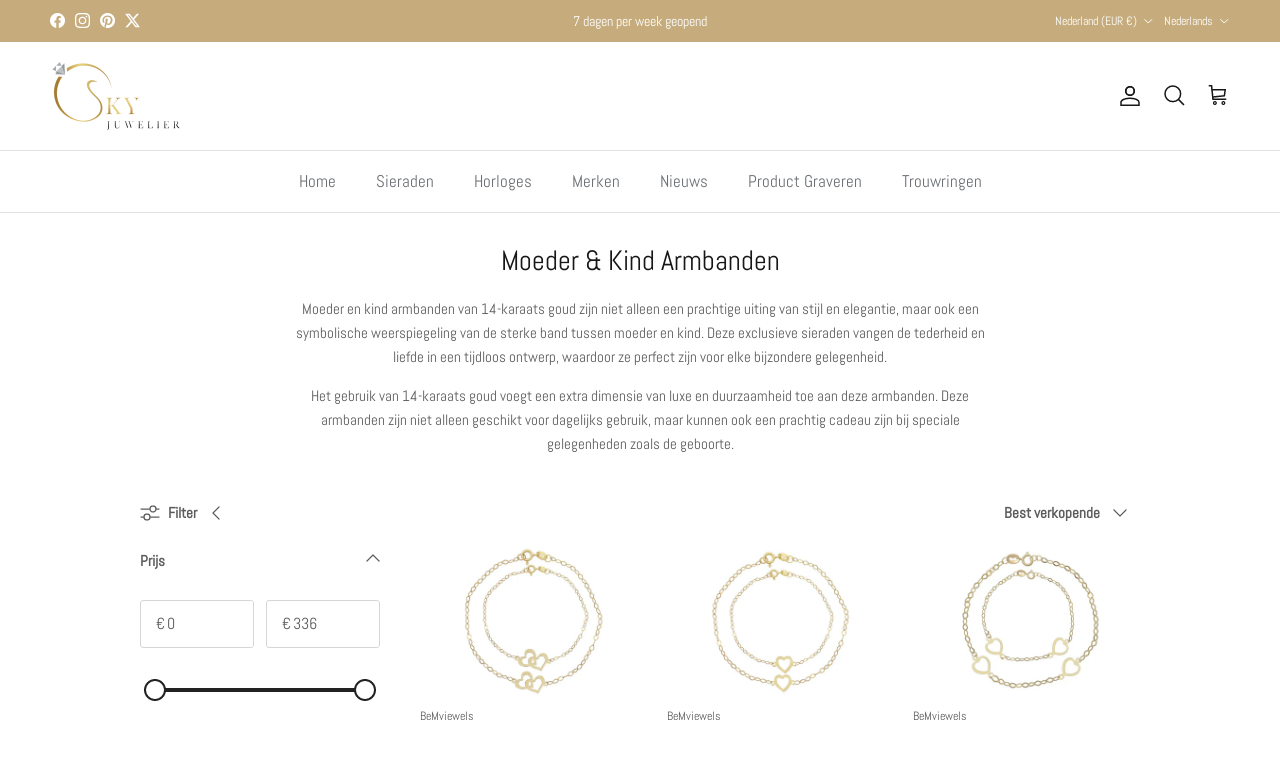

--- FILE ---
content_type: text/html; charset=utf-8
request_url: https://www.skyjuwelier.nl/collections/moeder-kind-armbanden
body_size: 47046
content:
<!doctype html>
<html class="no-js" lang="nl" dir="ltr">
<head><meta charset="utf-8">
<meta name="viewport" content="width=device-width,initial-scale=1">
<title>Moeder &amp; Kind Armbanden &ndash; Sky Juwelier</title><link rel="canonical" href="https://www.skyjuwelier.nl/collections/moeder-kind-armbanden"><meta name="description" content="Moeder en kind armbanden van 14-karaats goud zijn niet alleen een prachtige uiting van stijl en elegantie, maar ook een symbolische weerspiegeling van de sterke band tussen moeder en kind. Deze exclusieve sieraden vangen de tederheid en liefde in een tijdloos ontwerp, waardoor ze perfect zijn voor elke bijzondere geleg"><meta property="og:site_name" content="Sky Juwelier">
<meta property="og:url" content="https://www.skyjuwelier.nl/collections/moeder-kind-armbanden">
<meta property="og:title" content="Moeder &amp; Kind Armbanden">
<meta property="og:type" content="product.group">
<meta property="og:description" content="Moeder en kind armbanden van 14-karaats goud zijn niet alleen een prachtige uiting van stijl en elegantie, maar ook een symbolische weerspiegeling van de sterke band tussen moeder en kind. Deze exclusieve sieraden vangen de tederheid en liefde in een tijdloos ontwerp, waardoor ze perfect zijn voor elke bijzondere geleg"><meta name="twitter:site" content="@SkyJuwelier"><meta name="twitter:card" content="summary_large_image">
<meta name="twitter:title" content="Moeder &amp; Kind Armbanden">
<meta name="twitter:description" content="Moeder en kind armbanden van 14-karaats goud zijn niet alleen een prachtige uiting van stijl en elegantie, maar ook een symbolische weerspiegeling van de sterke band tussen moeder en kind. Deze exclusieve sieraden vangen de tederheid en liefde in een tijdloos ontwerp, waardoor ze perfect zijn voor elke bijzondere geleg">
<style>@font-face {
  font-family: Abel;
  font-weight: 400;
  font-style: normal;
  font-display: fallback;
  src: url("//www.skyjuwelier.nl/cdn/fonts/abel/abel_n4.0254805ccf79872a96d53996a984f2b9039f9995.woff2") format("woff2"),
       url("//www.skyjuwelier.nl/cdn/fonts/abel/abel_n4.635ebaebd760542724b79271de73bae7c2091173.woff") format("woff");
}
@font-face {
  font-family: Abel;
  font-weight: 400;
  font-style: normal;
  font-display: fallback;
  src: url("//www.skyjuwelier.nl/cdn/fonts/abel/abel_n4.0254805ccf79872a96d53996a984f2b9039f9995.woff2") format("woff2"),
       url("//www.skyjuwelier.nl/cdn/fonts/abel/abel_n4.635ebaebd760542724b79271de73bae7c2091173.woff") format("woff");
}
@font-face {
  font-family: Trirong;
  font-weight: 700;
  font-style: normal;
  font-display: fallback;
  src: url("//www.skyjuwelier.nl/cdn/fonts/trirong/trirong_n7.a33ed6536f9a7c6d7a9d0b52e1e13fd44f544eff.woff2") format("woff2"),
       url("//www.skyjuwelier.nl/cdn/fonts/trirong/trirong_n7.cdb88d0f8e5c427b393745c8cdeb8bc085cbacff.woff") format("woff");
}
@font-face {
  font-family: Abel;
  font-weight: 400;
  font-style: normal;
  font-display: fallback;
  src: url("//www.skyjuwelier.nl/cdn/fonts/abel/abel_n4.0254805ccf79872a96d53996a984f2b9039f9995.woff2") format("woff2"),
       url("//www.skyjuwelier.nl/cdn/fonts/abel/abel_n4.635ebaebd760542724b79271de73bae7c2091173.woff") format("woff");
}
:root {
  --page-container-width:          1100px;
  --reading-container-width:       720px;
  --divider-opacity:               0.14;
  --gutter-large:                  30px;
  --gutter-desktop:                20px;
  --gutter-mobile:                 16px;
  --section-padding:               50px;
  --larger-section-padding:        80px;
  --larger-section-padding-mobile: 60px;
  --largest-section-padding:       110px;
  --aos-animate-duration:          0.6s;

  --base-font-family:              Abel, sans-serif;
  --base-font-weight:              400;
  --base-font-style:               normal;
  --heading-font-family:           Abel, sans-serif;
  --heading-font-weight:           400;
  --heading-font-style:            normal;
  --logo-font-family:              Trirong, serif;
  --logo-font-weight:              700;
  --logo-font-style:               normal;
  --nav-font-family:               Abel, sans-serif;
  --nav-font-weight:               400;
  --nav-font-style:                normal;

  --base-text-size:15px;
  --base-line-height:              1.6;
  --input-text-size:16px;
  --smaller-text-size-1:12px;
  --smaller-text-size-2:14px;
  --smaller-text-size-3:12px;
  --smaller-text-size-4:11px;
  --larger-text-size:36px;
  --super-large-text-size:63px;
  --super-large-mobile-text-size:29px;
  --larger-mobile-text-size:29px;
  --logo-text-size:42px;--btn-letter-spacing: 0.08em;
    --btn-text-transform: uppercase;
    --button-text-size: 13px;
    --quickbuy-button-text-size: 13;
    --small-feature-link-font-size: 0.75em;
    --input-btn-padding-top:             1.2em;
    --input-btn-padding-bottom:          1.2em;--heading-text-transform:none;
  --nav-text-size:                      17px;
  --mobile-menu-font-weight:            600;

  --body-bg-color:                      255 255 255;
  --bg-color:                           255 255 255;
  --body-text-color:                    92 92 92;
  --text-color:                         92 92 92;

  --header-text-col:                    #171717;--header-text-hover-col:             var(--main-nav-link-hover-col);--header-bg-col:                     #ffffff;
  --heading-color:                     23 23 23;
  --body-heading-color:                23 23 23;
  --heading-divider-col:               #e2e2e2;

  --logo-col:                          #171717;
  --main-nav-bg:                       #ffffff;
  --main-nav-link-col:                 #6d7175;
  --main-nav-link-hover-col:           #c6ac7d;
  --main-nav-link-featured-col:        #942c3d;

  --link-color:                        32 34 35;
  --body-link-color:                   32 34 35;

  --btn-bg-color:                        198 172 125;
  --btn-bg-hover-color:                  62 163 106;
  --btn-border-color:                    198 172 125;
  --btn-border-hover-color:              62 163 106;
  --btn-text-color:                      255 255 255;
  --btn-text-hover-color:                255 255 255;--btn-alt-bg-color:                    255 255 255;
  --btn-alt-text-color:                  198 172 125;
  --btn-alt-border-color:                198 172 125;
  --btn-alt-border-hover-color:          198 172 125;--btn-ter-bg-color:                    235 235 235;
  --btn-ter-text-color:                  41 41 41;
  --btn-ter-bg-hover-color:              198 172 125;
  --btn-ter-text-hover-color:            255 255 255;--btn-border-radius: 3px;--color-scheme-default:                             #ffffff;
  --color-scheme-default-color:                       255 255 255;
  --color-scheme-default-text-color:                  92 92 92;
  --color-scheme-default-head-color:                  23 23 23;
  --color-scheme-default-link-color:                  32 34 35;
  --color-scheme-default-btn-text-color:              255 255 255;
  --color-scheme-default-btn-text-hover-color:        255 255 255;
  --color-scheme-default-btn-bg-color:                198 172 125;
  --color-scheme-default-btn-bg-hover-color:          62 163 106;
  --color-scheme-default-btn-border-color:            198 172 125;
  --color-scheme-default-btn-border-hover-color:      62 163 106;
  --color-scheme-default-btn-alt-text-color:          198 172 125;
  --color-scheme-default-btn-alt-bg-color:            255 255 255;
  --color-scheme-default-btn-alt-border-color:        198 172 125;
  --color-scheme-default-btn-alt-border-hover-color:  198 172 125;

  --color-scheme-1:                             #fcfaf3;
  --color-scheme-1-color:                       252 250 243;
  --color-scheme-1-text-color:                  92 92 92;
  --color-scheme-1-head-color:                  23 23 23;
  --color-scheme-1-link-color:                  193 100 82;
  --color-scheme-1-btn-text-color:              255 255 255;
  --color-scheme-1-btn-text-hover-color:        255 255 255;
  --color-scheme-1-btn-bg-color:                35 35 35;
  --color-scheme-1-btn-bg-hover-color:          0 0 0;
  --color-scheme-1-btn-border-color:            35 35 35;
  --color-scheme-1-btn-border-hover-color:      0 0 0;
  --color-scheme-1-btn-alt-text-color:          35 35 35;
  --color-scheme-1-btn-alt-bg-color:            255 255 255;
  --color-scheme-1-btn-alt-border-color:        35 35 35;
  --color-scheme-1-btn-alt-border-hover-color:  35 35 35;

  --color-scheme-2:                             #faf2e6;
  --color-scheme-2-color:                       250 242 230;
  --color-scheme-2-text-color:                  92 92 92;
  --color-scheme-2-head-color:                  23 23 23;
  --color-scheme-2-link-color:                  193 100 82;
  --color-scheme-2-btn-text-color:              255 255 255;
  --color-scheme-2-btn-text-hover-color:        255 255 255;
  --color-scheme-2-btn-bg-color:                35 35 35;
  --color-scheme-2-btn-bg-hover-color:          0 0 0;
  --color-scheme-2-btn-border-color:            35 35 35;
  --color-scheme-2-btn-border-hover-color:      0 0 0;
  --color-scheme-2-btn-alt-text-color:          35 35 35;
  --color-scheme-2-btn-alt-bg-color:            255 255 255;
  --color-scheme-2-btn-alt-border-color:        35 35 35;
  --color-scheme-2-btn-alt-border-hover-color:  35 35 35;

  /* Shop Pay payment terms */
  --payment-terms-background-color:    #ffffff;--quickbuy-bg: 255 255 255;--body-input-background-color:       rgb(var(--body-bg-color));
  --input-background-color:            rgb(var(--body-bg-color));
  --body-input-text-color:             var(--body-text-color);
  --input-text-color:                  var(--body-text-color);
  --body-input-border-color:           rgb(214, 214, 214);
  --input-border-color:                rgb(214, 214, 214);
  --input-border-color-hover:          rgb(165, 165, 165);
  --input-border-color-active:         rgb(92, 92, 92);

  --swatch-cross-svg:                  url("data:image/svg+xml,%3Csvg xmlns='http://www.w3.org/2000/svg' width='240' height='240' viewBox='0 0 24 24' fill='none' stroke='rgb(214, 214, 214)' stroke-width='0.09' preserveAspectRatio='none' %3E%3Cline x1='24' y1='0' x2='0' y2='24'%3E%3C/line%3E%3C/svg%3E");
  --swatch-cross-hover:                url("data:image/svg+xml,%3Csvg xmlns='http://www.w3.org/2000/svg' width='240' height='240' viewBox='0 0 24 24' fill='none' stroke='rgb(165, 165, 165)' stroke-width='0.09' preserveAspectRatio='none' %3E%3Cline x1='24' y1='0' x2='0' y2='24'%3E%3C/line%3E%3C/svg%3E");
  --swatch-cross-active:               url("data:image/svg+xml,%3Csvg xmlns='http://www.w3.org/2000/svg' width='240' height='240' viewBox='0 0 24 24' fill='none' stroke='rgb(92, 92, 92)' stroke-width='0.09' preserveAspectRatio='none' %3E%3Cline x1='24' y1='0' x2='0' y2='24'%3E%3C/line%3E%3C/svg%3E");

  --footer-divider-col:                #e0e0e0;
  --footer-text-col:                   32 34 35;
  --footer-heading-col:                32 34 35;
  --footer-bg:                         #f4f4f4;--product-label-overlay-justify: flex-start;--product-label-overlay-align: flex-start;--product-label-overlay-reduction-text:   #ffffff;
  --product-label-overlay-reduction-bg:     #c20000;
  --product-label-overlay-stock-text:       #ffffff;
  --product-label-overlay-stock-bg:         #09728c;
  --product-label-overlay-new-text:         #ffffff;
  --product-label-overlay-new-bg:           #c16452;
  --product-label-overlay-meta-text:        #ffffff;
  --product-label-overlay-meta-bg:          #bd2585;
  --product-label-sale-text:                #c20000;
  --product-label-sold-text:                #171717;
  --product-label-preorder-text:            #c6ac7d;

  --product-block-crop-align:               center;

  
  --product-block-price-align:              flex-start;
  --product-block-price-item-margin-start:  initial;
  --product-block-price-item-margin-end:    .5rem;
  

  --collection-block-image-position:   center center;

  --swatch-picker-image-size:          40px;
  --swatch-crop-align:                 center center;

  --image-overlay-text-color:          226 226 226;--image-overlay-bg:                  rgba(0, 0, 0, 0.12);
  --image-overlay-shadow-start:        rgb(0 0 0 / 0.16);
  --image-overlay-box-opacity:         0.88;.image-overlay--bg-box .text-overlay .text-overlay__text {
      --image-overlay-box-bg: 255 255 255;
      --heading-color: var(--body-heading-color);
      --text-color: var(--body-text-color);
      --link-color: var(--body-link-color);
    }--product-inventory-ok-box-color:            #f2faf0;
  --product-inventory-ok-text-color:           #108043;
  --product-inventory-ok-icon-box-fill-color:  #fff;
  --product-inventory-low-box-color:           #fcf1cd;
  --product-inventory-low-text-color:          #dd9a1a;
  --product-inventory-low-icon-box-fill-color: #fff;
  --product-inventory-low-text-color-channels: 16, 128, 67;
  --product-inventory-ok-text-color-channels:  221, 154, 26;

  --rating-star-color: 198 172 125;
}::selection {
    background: rgb(var(--body-heading-color));
    color: rgb(var(--body-bg-color));
  }
  ::-moz-selection {
    background: rgb(var(--body-heading-color));
    color: rgb(var(--body-bg-color));
  }.use-color-scheme--default {
  --product-label-sale-text:           #c20000;
  --product-label-sold-text:           #171717;
  --product-label-preorder-text:       #c6ac7d;
  --input-background-color:            rgb(var(--body-bg-color));
  --input-text-color:                  var(--body-input-text-color);
  --input-border-color:                rgb(214, 214, 214);
  --input-border-color-hover:          rgb(165, 165, 165);
  --input-border-color-active:         rgb(92, 92, 92);
}</style>

  <link href="//www.skyjuwelier.nl/cdn/shop/t/39/assets/main.css?v=155629054497702245621728997795" rel="stylesheet" type="text/css" media="all" />
<link rel="preload" as="font" href="//www.skyjuwelier.nl/cdn/fonts/abel/abel_n4.0254805ccf79872a96d53996a984f2b9039f9995.woff2" type="font/woff2" crossorigin><link rel="preload" as="font" href="//www.skyjuwelier.nl/cdn/fonts/abel/abel_n4.0254805ccf79872a96d53996a984f2b9039f9995.woff2" type="font/woff2" crossorigin><script>
    document.documentElement.className = document.documentElement.className.replace('no-js', 'js');

    window.theme = {
      info: {
        name: 'Symmetry',
        version: '7.3.0'
      },
      device: {
        hasTouch: window.matchMedia('(any-pointer: coarse)').matches,
        hasHover: window.matchMedia('(hover: hover)').matches
      },
      mediaQueries: {
        md: '(min-width: 768px)',
        productMediaCarouselBreak: '(min-width: 1041px)'
      },
      routes: {
        base: 'https://www.skyjuwelier.nl',
        cart: '/cart',
        cartAdd: '/cart/add.js',
        cartUpdate: '/cart/update.js',
        predictiveSearch: '/search/suggest'
      },
      strings: {
        cartTermsConfirmation: "U moet akkoord gaan met de voorwaarden voordat u verdergaat.",
        cartItemsQuantityError: "U kunt slechts [QUANTITY] van dit artikel aan uw winkelwagen toevoegen.",
        generalSearchViewAll: "Alle zoekresultaten weergeven",
        noStock: "Uitverkocht",
        noVariant: "Niet beschikbaar",
        productsProductChooseA: "Kiezen",
        generalSearchPages: "Pagina’s",
        generalSearchNoResultsWithoutTerms: "Sorry, we hebben geen resultaten gevonden",
        shippingCalculator: {
          singleRate: "Er is één verzendtarief voor deze bestemming:",
          multipleRates: "Er zijn meerdere verzendtarieven voor deze bestemming:",
          noRates: "Wij verzenden niet naar deze bestemming."
        }
      },
      settings: {
        moneyWithCurrencyFormat: "€{{amount_with_comma_separator}} EUR",
        cartType: "page",
        afterAddToCart: "drawer",
        quickbuyStyle: "off",
        externalLinksNewTab: true,
        internalLinksSmoothScroll: true
      }
    }

    theme.inlineNavigationCheck = function() {
      var pageHeader = document.querySelector('.pageheader'),
          inlineNavContainer = pageHeader.querySelector('.logo-area__left__inner'),
          inlineNav = inlineNavContainer.querySelector('.navigation--left');
      if (inlineNav && getComputedStyle(inlineNav).display != 'none') {
        var inlineMenuCentered = document.querySelector('.pageheader--layout-inline-menu-center'),
            logoContainer = document.querySelector('.logo-area__middle__inner');
        if(inlineMenuCentered) {
          var rightWidth = document.querySelector('.logo-area__right__inner').clientWidth,
              middleWidth = logoContainer.clientWidth,
              logoArea = document.querySelector('.logo-area'),
              computedLogoAreaStyle = getComputedStyle(logoArea),
              logoAreaInnerWidth = logoArea.clientWidth - Math.ceil(parseFloat(computedLogoAreaStyle.paddingLeft)) - Math.ceil(parseFloat(computedLogoAreaStyle.paddingRight)),
              availableNavWidth = logoAreaInnerWidth - Math.max(rightWidth, middleWidth) * 2 - 40;
          inlineNavContainer.style.maxWidth = availableNavWidth + 'px';
        }

        var firstInlineNavLink = inlineNav.querySelector('.navigation__item:first-child'),
            lastInlineNavLink = inlineNav.querySelector('.navigation__item:last-child');
        if (lastInlineNavLink) {
          var inlineNavWidth = null;
          if(document.querySelector('html[dir=rtl]')) {
            inlineNavWidth = firstInlineNavLink.offsetLeft - lastInlineNavLink.offsetLeft + firstInlineNavLink.offsetWidth;
          } else {
            inlineNavWidth = lastInlineNavLink.offsetLeft - firstInlineNavLink.offsetLeft + lastInlineNavLink.offsetWidth;
          }
          if (inlineNavContainer.offsetWidth >= inlineNavWidth) {
            pageHeader.classList.add('pageheader--layout-inline-permitted');
            var tallLogo = logoContainer.clientHeight > lastInlineNavLink.clientHeight + 20;
            if (tallLogo) {
              inlineNav.classList.add('navigation--tight-underline');
            } else {
              inlineNav.classList.remove('navigation--tight-underline');
            }
          } else {
            pageHeader.classList.remove('pageheader--layout-inline-permitted');
          }
        }
      }
    };

    theme.setInitialHeaderHeightProperty = () => {
      const section = document.querySelector('.section-header');
      if (section) {
        document.documentElement.style.setProperty('--theme-header-height', Math.ceil(section.clientHeight) + 'px');
      }
    };
  </script>

  <script src="//www.skyjuwelier.nl/cdn/shop/t/39/assets/main.js?v=71597228913418551581728997795" defer></script>
    <script src="//www.skyjuwelier.nl/cdn/shop/t/39/assets/animate-on-scroll.js?v=15249566486942820451728997795" defer></script>
    <link href="//www.skyjuwelier.nl/cdn/shop/t/39/assets/animate-on-scroll.css?v=116824741000487223811728997795" rel="stylesheet" type="text/css" media="all" />
  

  <script>window.performance && window.performance.mark && window.performance.mark('shopify.content_for_header.start');</script><meta name="facebook-domain-verification" content="espc1omz4aywrbi41c3l7hsyguozly">
<meta name="google-site-verification" content="6cqeHFcJ243vekYMzFjEFr1l_wuaOmsDpkYcSmtm_oU">
<meta id="shopify-digital-wallet" name="shopify-digital-wallet" content="/26289832039/digital_wallets/dialog">
<meta name="shopify-checkout-api-token" content="ae64d64cbe37b36a5713da47862f6a7b">
<link rel="alternate" type="application/atom+xml" title="Feed" href="/collections/moeder-kind-armbanden.atom" />
<link rel="alternate" hreflang="x-default" href="https://www.skyjuwelier.nl/collections/moeder-kind-armbanden">
<link rel="alternate" hreflang="nl" href="https://www.skyjuwelier.nl/collections/moeder-kind-armbanden">
<link rel="alternate" hreflang="en" href="https://www.skyjuwelier.nl/en/collections/moeder-kind-armbanden">
<link rel="alternate" hreflang="de" href="https://www.skyjuwelier.nl/de/collections/moeder-kind-armbanden">
<link rel="alternate" hreflang="de-DE" href="https://www.skyjuwelier.de/collections/moeder-kind-armbanden">
<link rel="alternate" hreflang="nl-DE" href="https://www.skyjuwelier.de/nl/collections/moeder-kind-armbanden">
<link rel="alternate" type="application/json+oembed" href="https://www.skyjuwelier.nl/collections/moeder-kind-armbanden.oembed">
<script async="async" src="/checkouts/internal/preloads.js?locale=nl-NL"></script>
<link rel="preconnect" href="https://shop.app" crossorigin="anonymous">
<script async="async" src="https://shop.app/checkouts/internal/preloads.js?locale=nl-NL&shop_id=26289832039" crossorigin="anonymous"></script>
<script id="apple-pay-shop-capabilities" type="application/json">{"shopId":26289832039,"countryCode":"NL","currencyCode":"EUR","merchantCapabilities":["supports3DS"],"merchantId":"gid:\/\/shopify\/Shop\/26289832039","merchantName":"Sky Juwelier","requiredBillingContactFields":["postalAddress","email"],"requiredShippingContactFields":["postalAddress","email"],"shippingType":"shipping","supportedNetworks":["visa","maestro","masterCard","amex"],"total":{"type":"pending","label":"Sky Juwelier","amount":"1.00"},"shopifyPaymentsEnabled":true,"supportsSubscriptions":true}</script>
<script id="shopify-features" type="application/json">{"accessToken":"ae64d64cbe37b36a5713da47862f6a7b","betas":["rich-media-storefront-analytics"],"domain":"www.skyjuwelier.nl","predictiveSearch":true,"shopId":26289832039,"locale":"nl"}</script>
<script>var Shopify = Shopify || {};
Shopify.shop = "sky-juwelier.myshopify.com";
Shopify.locale = "nl";
Shopify.currency = {"active":"EUR","rate":"1.0"};
Shopify.country = "NL";
Shopify.theme = {"name":"Updated copy of Updated copy of Symmetry1","id":173259555155,"schema_name":"Symmetry","schema_version":"7.3.0","theme_store_id":568,"role":"main"};
Shopify.theme.handle = "null";
Shopify.theme.style = {"id":null,"handle":null};
Shopify.cdnHost = "www.skyjuwelier.nl/cdn";
Shopify.routes = Shopify.routes || {};
Shopify.routes.root = "/";</script>
<script type="module">!function(o){(o.Shopify=o.Shopify||{}).modules=!0}(window);</script>
<script>!function(o){function n(){var o=[];function n(){o.push(Array.prototype.slice.apply(arguments))}return n.q=o,n}var t=o.Shopify=o.Shopify||{};t.loadFeatures=n(),t.autoloadFeatures=n()}(window);</script>
<script>
  window.ShopifyPay = window.ShopifyPay || {};
  window.ShopifyPay.apiHost = "shop.app\/pay";
  window.ShopifyPay.redirectState = null;
</script>
<script id="shop-js-analytics" type="application/json">{"pageType":"collection"}</script>
<script defer="defer" async type="module" src="//www.skyjuwelier.nl/cdn/shopifycloud/shop-js/modules/v2/client.init-shop-cart-sync_temwk-5i.nl.esm.js"></script>
<script defer="defer" async type="module" src="//www.skyjuwelier.nl/cdn/shopifycloud/shop-js/modules/v2/chunk.common_CCZ-xm-Q.esm.js"></script>
<script type="module">
  await import("//www.skyjuwelier.nl/cdn/shopifycloud/shop-js/modules/v2/client.init-shop-cart-sync_temwk-5i.nl.esm.js");
await import("//www.skyjuwelier.nl/cdn/shopifycloud/shop-js/modules/v2/chunk.common_CCZ-xm-Q.esm.js");

  window.Shopify.SignInWithShop?.initShopCartSync?.({"fedCMEnabled":true,"windoidEnabled":true});

</script>
<script>
  window.Shopify = window.Shopify || {};
  if (!window.Shopify.featureAssets) window.Shopify.featureAssets = {};
  window.Shopify.featureAssets['shop-js'] = {"shop-cart-sync":["modules/v2/client.shop-cart-sync_C_VO6eFW.nl.esm.js","modules/v2/chunk.common_CCZ-xm-Q.esm.js"],"init-fed-cm":["modules/v2/client.init-fed-cm_FItnDNcC.nl.esm.js","modules/v2/chunk.common_CCZ-xm-Q.esm.js"],"shop-button":["modules/v2/client.shop-button_IpPg0fLo.nl.esm.js","modules/v2/chunk.common_CCZ-xm-Q.esm.js"],"init-windoid":["modules/v2/client.init-windoid_DdE6oLv5.nl.esm.js","modules/v2/chunk.common_CCZ-xm-Q.esm.js"],"shop-cash-offers":["modules/v2/client.shop-cash-offers_D6q7lL9C.nl.esm.js","modules/v2/chunk.common_CCZ-xm-Q.esm.js","modules/v2/chunk.modal_BmkKFhvx.esm.js"],"shop-toast-manager":["modules/v2/client.shop-toast-manager_Bl40k8tl.nl.esm.js","modules/v2/chunk.common_CCZ-xm-Q.esm.js"],"init-shop-email-lookup-coordinator":["modules/v2/client.init-shop-email-lookup-coordinator_BOK7joXB.nl.esm.js","modules/v2/chunk.common_CCZ-xm-Q.esm.js"],"pay-button":["modules/v2/client.pay-button_C7i2_XxJ.nl.esm.js","modules/v2/chunk.common_CCZ-xm-Q.esm.js"],"avatar":["modules/v2/client.avatar_BTnouDA3.nl.esm.js"],"init-shop-cart-sync":["modules/v2/client.init-shop-cart-sync_temwk-5i.nl.esm.js","modules/v2/chunk.common_CCZ-xm-Q.esm.js"],"shop-login-button":["modules/v2/client.shop-login-button_DdCzYdFS.nl.esm.js","modules/v2/chunk.common_CCZ-xm-Q.esm.js","modules/v2/chunk.modal_BmkKFhvx.esm.js"],"init-customer-accounts-sign-up":["modules/v2/client.init-customer-accounts-sign-up_DFXIGKiG.nl.esm.js","modules/v2/client.shop-login-button_DdCzYdFS.nl.esm.js","modules/v2/chunk.common_CCZ-xm-Q.esm.js","modules/v2/chunk.modal_BmkKFhvx.esm.js"],"init-shop-for-new-customer-accounts":["modules/v2/client.init-shop-for-new-customer-accounts_CnDrhKuX.nl.esm.js","modules/v2/client.shop-login-button_DdCzYdFS.nl.esm.js","modules/v2/chunk.common_CCZ-xm-Q.esm.js","modules/v2/chunk.modal_BmkKFhvx.esm.js"],"init-customer-accounts":["modules/v2/client.init-customer-accounts_9lqyQGg7.nl.esm.js","modules/v2/client.shop-login-button_DdCzYdFS.nl.esm.js","modules/v2/chunk.common_CCZ-xm-Q.esm.js","modules/v2/chunk.modal_BmkKFhvx.esm.js"],"shop-follow-button":["modules/v2/client.shop-follow-button_DDFkCFR_.nl.esm.js","modules/v2/chunk.common_CCZ-xm-Q.esm.js","modules/v2/chunk.modal_BmkKFhvx.esm.js"],"lead-capture":["modules/v2/client.lead-capture_D6a5IkTE.nl.esm.js","modules/v2/chunk.common_CCZ-xm-Q.esm.js","modules/v2/chunk.modal_BmkKFhvx.esm.js"],"checkout-modal":["modules/v2/client.checkout-modal_ls22PHbP.nl.esm.js","modules/v2/chunk.common_CCZ-xm-Q.esm.js","modules/v2/chunk.modal_BmkKFhvx.esm.js"],"shop-login":["modules/v2/client.shop-login_DnuKONkX.nl.esm.js","modules/v2/chunk.common_CCZ-xm-Q.esm.js","modules/v2/chunk.modal_BmkKFhvx.esm.js"],"payment-terms":["modules/v2/client.payment-terms_Cx_gmh72.nl.esm.js","modules/v2/chunk.common_CCZ-xm-Q.esm.js","modules/v2/chunk.modal_BmkKFhvx.esm.js"]};
</script>
<script>(function() {
  var isLoaded = false;
  function asyncLoad() {
    if (isLoaded) return;
    isLoaded = true;
    var urls = ["https:\/\/boostsales.apps.avada.io\/scripttag\/countdown\/avada-countdown.min.js?shop=sky-juwelier.myshopify.com","https:\/\/boostsales.apps.avada.io\/scripttag\/badge\/avada-badge.min.js?shop=sky-juwelier.myshopify.com","https:\/\/sizechart.apps.avada.io\/scripttag\/avada-size-chart.min.js?shop=sky-juwelier.myshopify.com","\/\/cdn.shopify.com\/proxy\/4c44695ce4985ae013f9679bdda199c3981c232c1a016f23e95e6917910090b1\/tabs.tkdigital.dev\/scripts\/ne_smart_tabs_1c49591b5d1a46fd57c52acd464627ef.js?shop=sky-juwelier.myshopify.com\u0026sp-cache-control=cHVibGljLCBtYXgtYWdlPTkwMA","https:\/\/cdn.shopify.com\/s\/files\/1\/0262\/8983\/2039\/t\/26\/assets\/rev_26289832039.js?v=1673913825\u0026shop=sky-juwelier.myshopify.com","https:\/\/cdn.nfcube.com\/instafeed-0d4d459f562171b8a3a0f18fc7630b33.js?shop=sky-juwelier.myshopify.com","https:\/\/a.mailmunch.co\/widgets\/site-1030581-67695a9c25c83b01ba0f2aed90ad454584b438a9.js?shop=sky-juwelier.myshopify.com","https:\/\/sdk-v3-discount.autoketing.org\/discount-embed.js?v=1706023228218252821\u0026shop=sky-juwelier.myshopify.com","https:\/\/s3.eu-west-1.amazonaws.com\/production-klarna-il-shopify-osm\/e4ed485f4434fc99f5aa3b93cca936c341960f05\/sky-juwelier.myshopify.com-1730907808839.js?shop=sky-juwelier.myshopify.com"];
    for (var i = 0; i < urls.length; i++) {
      var s = document.createElement('script');
      s.type = 'text/javascript';
      s.async = true;
      s.src = urls[i];
      var x = document.getElementsByTagName('script')[0];
      x.parentNode.insertBefore(s, x);
    }
  };
  if(window.attachEvent) {
    window.attachEvent('onload', asyncLoad);
  } else {
    window.addEventListener('load', asyncLoad, false);
  }
})();</script>
<script id="__st">var __st={"a":26289832039,"offset":3600,"reqid":"6fe77201-4c81-4f9f-9343-8556b47bfe58-1768979064","pageurl":"www.skyjuwelier.nl\/collections\/moeder-kind-armbanden","u":"ec9d00c577a1","p":"collection","rtyp":"collection","rid":617197502803};</script>
<script>window.ShopifyPaypalV4VisibilityTracking = true;</script>
<script id="captcha-bootstrap">!function(){'use strict';const t='contact',e='account',n='new_comment',o=[[t,t],['blogs',n],['comments',n],[t,'customer']],c=[[e,'customer_login'],[e,'guest_login'],[e,'recover_customer_password'],[e,'create_customer']],r=t=>t.map((([t,e])=>`form[action*='/${t}']:not([data-nocaptcha='true']) input[name='form_type'][value='${e}']`)).join(','),a=t=>()=>t?[...document.querySelectorAll(t)].map((t=>t.form)):[];function s(){const t=[...o],e=r(t);return a(e)}const i='password',u='form_key',d=['recaptcha-v3-token','g-recaptcha-response','h-captcha-response',i],f=()=>{try{return window.sessionStorage}catch{return}},m='__shopify_v',_=t=>t.elements[u];function p(t,e,n=!1){try{const o=window.sessionStorage,c=JSON.parse(o.getItem(e)),{data:r}=function(t){const{data:e,action:n}=t;return t[m]||n?{data:e,action:n}:{data:t,action:n}}(c);for(const[e,n]of Object.entries(r))t.elements[e]&&(t.elements[e].value=n);n&&o.removeItem(e)}catch(o){console.error('form repopulation failed',{error:o})}}const l='form_type',E='cptcha';function T(t){t.dataset[E]=!0}const w=window,h=w.document,L='Shopify',v='ce_forms',y='captcha';let A=!1;((t,e)=>{const n=(g='f06e6c50-85a8-45c8-87d0-21a2b65856fe',I='https://cdn.shopify.com/shopifycloud/storefront-forms-hcaptcha/ce_storefront_forms_captcha_hcaptcha.v1.5.2.iife.js',D={infoText:'Beschermd door hCaptcha',privacyText:'Privacy',termsText:'Voorwaarden'},(t,e,n)=>{const o=w[L][v],c=o.bindForm;if(c)return c(t,g,e,D).then(n);var r;o.q.push([[t,g,e,D],n]),r=I,A||(h.body.append(Object.assign(h.createElement('script'),{id:'captcha-provider',async:!0,src:r})),A=!0)});var g,I,D;w[L]=w[L]||{},w[L][v]=w[L][v]||{},w[L][v].q=[],w[L][y]=w[L][y]||{},w[L][y].protect=function(t,e){n(t,void 0,e),T(t)},Object.freeze(w[L][y]),function(t,e,n,w,h,L){const[v,y,A,g]=function(t,e,n){const i=e?o:[],u=t?c:[],d=[...i,...u],f=r(d),m=r(i),_=r(d.filter((([t,e])=>n.includes(e))));return[a(f),a(m),a(_),s()]}(w,h,L),I=t=>{const e=t.target;return e instanceof HTMLFormElement?e:e&&e.form},D=t=>v().includes(t);t.addEventListener('submit',(t=>{const e=I(t);if(!e)return;const n=D(e)&&!e.dataset.hcaptchaBound&&!e.dataset.recaptchaBound,o=_(e),c=g().includes(e)&&(!o||!o.value);(n||c)&&t.preventDefault(),c&&!n&&(function(t){try{if(!f())return;!function(t){const e=f();if(!e)return;const n=_(t);if(!n)return;const o=n.value;o&&e.removeItem(o)}(t);const e=Array.from(Array(32),(()=>Math.random().toString(36)[2])).join('');!function(t,e){_(t)||t.append(Object.assign(document.createElement('input'),{type:'hidden',name:u})),t.elements[u].value=e}(t,e),function(t,e){const n=f();if(!n)return;const o=[...t.querySelectorAll(`input[type='${i}']`)].map((({name:t})=>t)),c=[...d,...o],r={};for(const[a,s]of new FormData(t).entries())c.includes(a)||(r[a]=s);n.setItem(e,JSON.stringify({[m]:1,action:t.action,data:r}))}(t,e)}catch(e){console.error('failed to persist form',e)}}(e),e.submit())}));const S=(t,e)=>{t&&!t.dataset[E]&&(n(t,e.some((e=>e===t))),T(t))};for(const o of['focusin','change'])t.addEventListener(o,(t=>{const e=I(t);D(e)&&S(e,y())}));const B=e.get('form_key'),M=e.get(l),P=B&&M;t.addEventListener('DOMContentLoaded',(()=>{const t=y();if(P)for(const e of t)e.elements[l].value===M&&p(e,B);[...new Set([...A(),...v().filter((t=>'true'===t.dataset.shopifyCaptcha))])].forEach((e=>S(e,t)))}))}(h,new URLSearchParams(w.location.search),n,t,e,['guest_login'])})(!0,!0)}();</script>
<script integrity="sha256-4kQ18oKyAcykRKYeNunJcIwy7WH5gtpwJnB7kiuLZ1E=" data-source-attribution="shopify.loadfeatures" defer="defer" src="//www.skyjuwelier.nl/cdn/shopifycloud/storefront/assets/storefront/load_feature-a0a9edcb.js" crossorigin="anonymous"></script>
<script crossorigin="anonymous" defer="defer" src="//www.skyjuwelier.nl/cdn/shopifycloud/storefront/assets/shopify_pay/storefront-65b4c6d7.js?v=20250812"></script>
<script data-source-attribution="shopify.dynamic_checkout.dynamic.init">var Shopify=Shopify||{};Shopify.PaymentButton=Shopify.PaymentButton||{isStorefrontPortableWallets:!0,init:function(){window.Shopify.PaymentButton.init=function(){};var t=document.createElement("script");t.src="https://www.skyjuwelier.nl/cdn/shopifycloud/portable-wallets/latest/portable-wallets.nl.js",t.type="module",document.head.appendChild(t)}};
</script>
<script data-source-attribution="shopify.dynamic_checkout.buyer_consent">
  function portableWalletsHideBuyerConsent(e){var t=document.getElementById("shopify-buyer-consent"),n=document.getElementById("shopify-subscription-policy-button");t&&n&&(t.classList.add("hidden"),t.setAttribute("aria-hidden","true"),n.removeEventListener("click",e))}function portableWalletsShowBuyerConsent(e){var t=document.getElementById("shopify-buyer-consent"),n=document.getElementById("shopify-subscription-policy-button");t&&n&&(t.classList.remove("hidden"),t.removeAttribute("aria-hidden"),n.addEventListener("click",e))}window.Shopify?.PaymentButton&&(window.Shopify.PaymentButton.hideBuyerConsent=portableWalletsHideBuyerConsent,window.Shopify.PaymentButton.showBuyerConsent=portableWalletsShowBuyerConsent);
</script>
<script data-source-attribution="shopify.dynamic_checkout.cart.bootstrap">document.addEventListener("DOMContentLoaded",(function(){function t(){return document.querySelector("shopify-accelerated-checkout-cart, shopify-accelerated-checkout")}if(t())Shopify.PaymentButton.init();else{new MutationObserver((function(e,n){t()&&(Shopify.PaymentButton.init(),n.disconnect())})).observe(document.body,{childList:!0,subtree:!0})}}));
</script>
<link id="shopify-accelerated-checkout-styles" rel="stylesheet" media="screen" href="https://www.skyjuwelier.nl/cdn/shopifycloud/portable-wallets/latest/accelerated-checkout-backwards-compat.css" crossorigin="anonymous">
<style id="shopify-accelerated-checkout-cart">
        #shopify-buyer-consent {
  margin-top: 1em;
  display: inline-block;
  width: 100%;
}

#shopify-buyer-consent.hidden {
  display: none;
}

#shopify-subscription-policy-button {
  background: none;
  border: none;
  padding: 0;
  text-decoration: underline;
  font-size: inherit;
  cursor: pointer;
}

#shopify-subscription-policy-button::before {
  box-shadow: none;
}

      </style>

<script>window.performance && window.performance.mark && window.performance.mark('shopify.content_for_header.end');</script>
<!-- CC Custom Head Start --><!-- CC Custom Head End --><script>
    (function (c, s, q, u, a, r, e) {
        c.hj=c.hj||function(){(c.hj.q=c.hj.q||[]).push(arguments)};
        c._hjSettings = { hjid: a };
        r = s.getElementsByTagName('head')[0];
        e = s.createElement('script');
        e.async = true;
        e.src = q + c._hjSettings.hjid + u;
        r.appendChild(e);
    })(window, document, 'https://static.hj.contentsquare.net/c/csq-', '.js', 5259691);
</script>
<!-- BEGIN app block: shopify://apps/live-product-options/blocks/app-embed/88bfdf40-5e27-4962-a966-70c8d1e87757 --><script>
  window.theme = window.theme || {};window.theme.moneyFormat = "€{{amount_with_comma_separator}}";window.theme.moneyFormatWithCurrency = "€{{amount_with_comma_separator}} EUR";
  window.theme.currencies = ['AED','AFN','ALL','AMD','ANG','AUD','AWG','AZN','BAM','BBD','BDT','BIF','BND','BOB','BSD','BWP','BZD','CAD','CDF','CHF','CNY','CRC','CVE','CZK','DJF','DKK','DOP','DZD','EGP','ETB','EUR','FJD','FKP','GBP','GMD','GNF','GTQ','GYD','HKD','HNL','HUF','IDR','ILS','INR','ISK','JMD','JPY','KES','KGS','KHR','KMF','KRW','KYD','KZT','LAK','LBP','LKR','MAD','MDL','MKD','MMK','MNT','MOP','MUR','MVR','MWK','MYR','NGN','NIO','NPR','NZD','PEN','PGK','PHP','PKR','PLN','PYG','QAR','RON','RSD','RWF','SAR','SBD','SEK','SGD','SHP','SLL','STD','THB','TJS','TOP','TTD','TWD','TZS','UAH','UGX','USD','UYU','UZS','VND','VUV','WST','XAF','XCD','XOF','XPF','YER'];
</script><script src="https://assets.cloudlift.app/api/assets/options.js?shop=sky-juwelier.myshopify.com" defer="defer"></script>
<!-- END app block --><!-- BEGIN app block: shopify://apps/wisereviews-reviews-importer/blocks/wise-reviews/9ef986f0-166f-4cdf-8a67-c9585e8df5a9 -->
<script>
  window.wiseReviewsWidgetSettings = {"theme":"light","lazy_load":false,"star_color":"#f4c01e","star_rating":{"mobile_format":"abbreviation","desktop_format":"reviews_count","container_class":null,"hide_if_no_review":false},"reviews_text":"reviews","primary_color":"slate","verified_text":"Verified","read_less_text":"Lees minder","read_more_text":"Lees meer","product_reviews":{"layout":"grid","star_text":"star","name_label":"Name*","card_border":"solid","email_label":"Email*","hide_sort_by":false,"rating_label":"Rating*","sort_by_label":"Sorteren","container_class":null,"default_sort_by":"RECOMMENDED","name_placeholder":"Enter your name","email_placeholder":"Enter your email address","hide_review_media":false,"review_body_label":"Review Body*","helpful_count_text":"[helpful_count] people found this helpful","hide_reviews_count":false,"review_title_label":"Review Title","helpful_button_text":"Behulpzaam","reviewer_photo_label":"Reviewer Photo (Optional)","star_rating_position":"top_of_review_card","shop_reviews_tab_text":"Winkel reviews","show_more_button_text":"Meer zien","thank_you_banner_text":"Thank you! Your review has been submitted.","review_body_placeholder":"Write your comment...","product_reviews_tab_text":"Product reviews","review_title_placeholder":"Title of your review","sort_by_recommended_text":"Recommended","upload_media_button_text":"Upload Media","sort_by_latest_first_text":"Latest first","sort_by_most_helpful_text":"Most helpful","sort_by_oldest_first_text":"Oldest first","submit_review_button_text":"Submit Review","reviewer_photo_button_text":"Upload Photo","sort_by_lowest_rating_text":"Lowest rating","write_a_review_button_text":"Schrijf een review","sort_by_highest_rating_text":"Highest rating","hide_review_media_beside_cta":false,"indicates_required_field_text":"*indicates required field","number_of_reviews_per_page_mobile":"5","number_of_reviews_per_page_desktop":"16"},"featured_reviews":{"auto_play":false,"touch_move":false,"card_border":"solid","container_class":null,"show_review_media":true,"show_product_name_if_available":false},"show_review_date":true,"show_review_title":true,"hide_reviewer_photo":false,"no_reviews_available_text":"Geen reviews"};
  window.appEmbedEnabled = true;
  window.wiseReviewsLastUpdated = "2026-01-19 20:04:28";
</script>


<!-- END app block --><script src="https://cdn.shopify.com/extensions/019bb1eb-3017-7eaa-b546-f7de9ed1564f/my-app-527/assets/productReview.js" type="text/javascript" defer="defer"></script>
<link href="https://cdn.shopify.com/extensions/019bb1eb-3017-7eaa-b546-f7de9ed1564f/my-app-527/assets/frontend.css" rel="stylesheet" type="text/css" media="all">
<script src="https://cdn.shopify.com/extensions/019ba36a-dbea-7190-a3e7-658a1266a630/my-app-39/assets/extension.js" type="text/javascript" defer="defer"></script>
<link href="https://cdn.shopify.com/extensions/019ba36a-dbea-7190-a3e7-658a1266a630/my-app-39/assets/extension-style.css" rel="stylesheet" type="text/css" media="all">
<script src="https://cdn.shopify.com/extensions/019b7cd0-6587-73c3-9937-bcc2249fa2c4/lb-upsell-227/assets/lb-selleasy.js" type="text/javascript" defer="defer"></script>
<script src="https://cdn.shopify.com/extensions/019a1ae4-c74a-7d55-95fe-907e591e731a/test-app-50/assets/timer.min.js" type="text/javascript" defer="defer"></script>
<link href="https://monorail-edge.shopifysvc.com" rel="dns-prefetch">
<script>(function(){if ("sendBeacon" in navigator && "performance" in window) {try {var session_token_from_headers = performance.getEntriesByType('navigation')[0].serverTiming.find(x => x.name == '_s').description;} catch {var session_token_from_headers = undefined;}var session_cookie_matches = document.cookie.match(/_shopify_s=([^;]*)/);var session_token_from_cookie = session_cookie_matches && session_cookie_matches.length === 2 ? session_cookie_matches[1] : "";var session_token = session_token_from_headers || session_token_from_cookie || "";function handle_abandonment_event(e) {var entries = performance.getEntries().filter(function(entry) {return /monorail-edge.shopifysvc.com/.test(entry.name);});if (!window.abandonment_tracked && entries.length === 0) {window.abandonment_tracked = true;var currentMs = Date.now();var navigation_start = performance.timing.navigationStart;var payload = {shop_id: 26289832039,url: window.location.href,navigation_start,duration: currentMs - navigation_start,session_token,page_type: "collection"};window.navigator.sendBeacon("https://monorail-edge.shopifysvc.com/v1/produce", JSON.stringify({schema_id: "online_store_buyer_site_abandonment/1.1",payload: payload,metadata: {event_created_at_ms: currentMs,event_sent_at_ms: currentMs}}));}}window.addEventListener('pagehide', handle_abandonment_event);}}());</script>
<script id="web-pixels-manager-setup">(function e(e,d,r,n,o){if(void 0===o&&(o={}),!Boolean(null===(a=null===(i=window.Shopify)||void 0===i?void 0:i.analytics)||void 0===a?void 0:a.replayQueue)){var i,a;window.Shopify=window.Shopify||{};var t=window.Shopify;t.analytics=t.analytics||{};var s=t.analytics;s.replayQueue=[],s.publish=function(e,d,r){return s.replayQueue.push([e,d,r]),!0};try{self.performance.mark("wpm:start")}catch(e){}var l=function(){var e={modern:/Edge?\/(1{2}[4-9]|1[2-9]\d|[2-9]\d{2}|\d{4,})\.\d+(\.\d+|)|Firefox\/(1{2}[4-9]|1[2-9]\d|[2-9]\d{2}|\d{4,})\.\d+(\.\d+|)|Chrom(ium|e)\/(9{2}|\d{3,})\.\d+(\.\d+|)|(Maci|X1{2}).+ Version\/(15\.\d+|(1[6-9]|[2-9]\d|\d{3,})\.\d+)([,.]\d+|)( \(\w+\)|)( Mobile\/\w+|) Safari\/|Chrome.+OPR\/(9{2}|\d{3,})\.\d+\.\d+|(CPU[ +]OS|iPhone[ +]OS|CPU[ +]iPhone|CPU IPhone OS|CPU iPad OS)[ +]+(15[._]\d+|(1[6-9]|[2-9]\d|\d{3,})[._]\d+)([._]\d+|)|Android:?[ /-](13[3-9]|1[4-9]\d|[2-9]\d{2}|\d{4,})(\.\d+|)(\.\d+|)|Android.+Firefox\/(13[5-9]|1[4-9]\d|[2-9]\d{2}|\d{4,})\.\d+(\.\d+|)|Android.+Chrom(ium|e)\/(13[3-9]|1[4-9]\d|[2-9]\d{2}|\d{4,})\.\d+(\.\d+|)|SamsungBrowser\/([2-9]\d|\d{3,})\.\d+/,legacy:/Edge?\/(1[6-9]|[2-9]\d|\d{3,})\.\d+(\.\d+|)|Firefox\/(5[4-9]|[6-9]\d|\d{3,})\.\d+(\.\d+|)|Chrom(ium|e)\/(5[1-9]|[6-9]\d|\d{3,})\.\d+(\.\d+|)([\d.]+$|.*Safari\/(?![\d.]+ Edge\/[\d.]+$))|(Maci|X1{2}).+ Version\/(10\.\d+|(1[1-9]|[2-9]\d|\d{3,})\.\d+)([,.]\d+|)( \(\w+\)|)( Mobile\/\w+|) Safari\/|Chrome.+OPR\/(3[89]|[4-9]\d|\d{3,})\.\d+\.\d+|(CPU[ +]OS|iPhone[ +]OS|CPU[ +]iPhone|CPU IPhone OS|CPU iPad OS)[ +]+(10[._]\d+|(1[1-9]|[2-9]\d|\d{3,})[._]\d+)([._]\d+|)|Android:?[ /-](13[3-9]|1[4-9]\d|[2-9]\d{2}|\d{4,})(\.\d+|)(\.\d+|)|Mobile Safari.+OPR\/([89]\d|\d{3,})\.\d+\.\d+|Android.+Firefox\/(13[5-9]|1[4-9]\d|[2-9]\d{2}|\d{4,})\.\d+(\.\d+|)|Android.+Chrom(ium|e)\/(13[3-9]|1[4-9]\d|[2-9]\d{2}|\d{4,})\.\d+(\.\d+|)|Android.+(UC? ?Browser|UCWEB|U3)[ /]?(15\.([5-9]|\d{2,})|(1[6-9]|[2-9]\d|\d{3,})\.\d+)\.\d+|SamsungBrowser\/(5\.\d+|([6-9]|\d{2,})\.\d+)|Android.+MQ{2}Browser\/(14(\.(9|\d{2,})|)|(1[5-9]|[2-9]\d|\d{3,})(\.\d+|))(\.\d+|)|K[Aa][Ii]OS\/(3\.\d+|([4-9]|\d{2,})\.\d+)(\.\d+|)/},d=e.modern,r=e.legacy,n=navigator.userAgent;return n.match(d)?"modern":n.match(r)?"legacy":"unknown"}(),u="modern"===l?"modern":"legacy",c=(null!=n?n:{modern:"",legacy:""})[u],f=function(e){return[e.baseUrl,"/wpm","/b",e.hashVersion,"modern"===e.buildTarget?"m":"l",".js"].join("")}({baseUrl:d,hashVersion:r,buildTarget:u}),m=function(e){var d=e.version,r=e.bundleTarget,n=e.surface,o=e.pageUrl,i=e.monorailEndpoint;return{emit:function(e){var a=e.status,t=e.errorMsg,s=(new Date).getTime(),l=JSON.stringify({metadata:{event_sent_at_ms:s},events:[{schema_id:"web_pixels_manager_load/3.1",payload:{version:d,bundle_target:r,page_url:o,status:a,surface:n,error_msg:t},metadata:{event_created_at_ms:s}}]});if(!i)return console&&console.warn&&console.warn("[Web Pixels Manager] No Monorail endpoint provided, skipping logging."),!1;try{return self.navigator.sendBeacon.bind(self.navigator)(i,l)}catch(e){}var u=new XMLHttpRequest;try{return u.open("POST",i,!0),u.setRequestHeader("Content-Type","text/plain"),u.send(l),!0}catch(e){return console&&console.warn&&console.warn("[Web Pixels Manager] Got an unhandled error while logging to Monorail."),!1}}}}({version:r,bundleTarget:l,surface:e.surface,pageUrl:self.location.href,monorailEndpoint:e.monorailEndpoint});try{o.browserTarget=l,function(e){var d=e.src,r=e.async,n=void 0===r||r,o=e.onload,i=e.onerror,a=e.sri,t=e.scriptDataAttributes,s=void 0===t?{}:t,l=document.createElement("script"),u=document.querySelector("head"),c=document.querySelector("body");if(l.async=n,l.src=d,a&&(l.integrity=a,l.crossOrigin="anonymous"),s)for(var f in s)if(Object.prototype.hasOwnProperty.call(s,f))try{l.dataset[f]=s[f]}catch(e){}if(o&&l.addEventListener("load",o),i&&l.addEventListener("error",i),u)u.appendChild(l);else{if(!c)throw new Error("Did not find a head or body element to append the script");c.appendChild(l)}}({src:f,async:!0,onload:function(){if(!function(){var e,d;return Boolean(null===(d=null===(e=window.Shopify)||void 0===e?void 0:e.analytics)||void 0===d?void 0:d.initialized)}()){var d=window.webPixelsManager.init(e)||void 0;if(d){var r=window.Shopify.analytics;r.replayQueue.forEach((function(e){var r=e[0],n=e[1],o=e[2];d.publishCustomEvent(r,n,o)})),r.replayQueue=[],r.publish=d.publishCustomEvent,r.visitor=d.visitor,r.initialized=!0}}},onerror:function(){return m.emit({status:"failed",errorMsg:"".concat(f," has failed to load")})},sri:function(e){var d=/^sha384-[A-Za-z0-9+/=]+$/;return"string"==typeof e&&d.test(e)}(c)?c:"",scriptDataAttributes:o}),m.emit({status:"loading"})}catch(e){m.emit({status:"failed",errorMsg:(null==e?void 0:e.message)||"Unknown error"})}}})({shopId: 26289832039,storefrontBaseUrl: "https://www.skyjuwelier.nl",extensionsBaseUrl: "https://extensions.shopifycdn.com/cdn/shopifycloud/web-pixels-manager",monorailEndpoint: "https://monorail-edge.shopifysvc.com/unstable/produce_batch",surface: "storefront-renderer",enabledBetaFlags: ["2dca8a86"],webPixelsConfigList: [{"id":"977469779","configuration":"{\"config\":\"{\\\"pixel_id\\\":\\\"G-D2V1M92590\\\",\\\"target_country\\\":\\\"NL\\\",\\\"gtag_events\\\":[{\\\"type\\\":\\\"begin_checkout\\\",\\\"action_label\\\":\\\"G-D2V1M92590\\\"},{\\\"type\\\":\\\"search\\\",\\\"action_label\\\":\\\"G-D2V1M92590\\\"},{\\\"type\\\":\\\"view_item\\\",\\\"action_label\\\":[\\\"G-D2V1M92590\\\",\\\"MC-8DCZ9YTG7R\\\"]},{\\\"type\\\":\\\"purchase\\\",\\\"action_label\\\":[\\\"G-D2V1M92590\\\",\\\"MC-8DCZ9YTG7R\\\"]},{\\\"type\\\":\\\"page_view\\\",\\\"action_label\\\":[\\\"G-D2V1M92590\\\",\\\"MC-8DCZ9YTG7R\\\"]},{\\\"type\\\":\\\"add_payment_info\\\",\\\"action_label\\\":\\\"G-D2V1M92590\\\"},{\\\"type\\\":\\\"add_to_cart\\\",\\\"action_label\\\":\\\"G-D2V1M92590\\\"}],\\\"enable_monitoring_mode\\\":false}\"}","eventPayloadVersion":"v1","runtimeContext":"OPEN","scriptVersion":"b2a88bafab3e21179ed38636efcd8a93","type":"APP","apiClientId":1780363,"privacyPurposes":[],"dataSharingAdjustments":{"protectedCustomerApprovalScopes":["read_customer_address","read_customer_email","read_customer_name","read_customer_personal_data","read_customer_phone"]}},{"id":"402981203","configuration":"{\"pixel_id\":\"2815714902077793\",\"pixel_type\":\"facebook_pixel\",\"metaapp_system_user_token\":\"-\"}","eventPayloadVersion":"v1","runtimeContext":"OPEN","scriptVersion":"ca16bc87fe92b6042fbaa3acc2fbdaa6","type":"APP","apiClientId":2329312,"privacyPurposes":["ANALYTICS","MARKETING","SALE_OF_DATA"],"dataSharingAdjustments":{"protectedCustomerApprovalScopes":["read_customer_address","read_customer_email","read_customer_name","read_customer_personal_data","read_customer_phone"]}},{"id":"shopify-app-pixel","configuration":"{}","eventPayloadVersion":"v1","runtimeContext":"STRICT","scriptVersion":"0450","apiClientId":"shopify-pixel","type":"APP","privacyPurposes":["ANALYTICS","MARKETING"]},{"id":"shopify-custom-pixel","eventPayloadVersion":"v1","runtimeContext":"LAX","scriptVersion":"0450","apiClientId":"shopify-pixel","type":"CUSTOM","privacyPurposes":["ANALYTICS","MARKETING"]}],isMerchantRequest: false,initData: {"shop":{"name":"Sky Juwelier","paymentSettings":{"currencyCode":"EUR"},"myshopifyDomain":"sky-juwelier.myshopify.com","countryCode":"NL","storefrontUrl":"https:\/\/www.skyjuwelier.nl"},"customer":null,"cart":null,"checkout":null,"productVariants":[],"purchasingCompany":null},},"https://www.skyjuwelier.nl/cdn","fcfee988w5aeb613cpc8e4bc33m6693e112",{"modern":"","legacy":""},{"shopId":"26289832039","storefrontBaseUrl":"https:\/\/www.skyjuwelier.nl","extensionBaseUrl":"https:\/\/extensions.shopifycdn.com\/cdn\/shopifycloud\/web-pixels-manager","surface":"storefront-renderer","enabledBetaFlags":"[\"2dca8a86\"]","isMerchantRequest":"false","hashVersion":"fcfee988w5aeb613cpc8e4bc33m6693e112","publish":"custom","events":"[[\"page_viewed\",{}],[\"collection_viewed\",{\"collection\":{\"id\":\"617197502803\",\"title\":\"Moeder \u0026 Kind Armbanden\",\"productVariants\":[{\"price\":{\"amount\":336.0,\"currencyCode\":\"EUR\"},\"product\":{\"title\":\"Moeder-Kind Armband Double Heart 14K Goud BeMy\",\"vendor\":\"BeMyjewels\",\"id\":\"8700915319123\",\"untranslatedTitle\":\"Moeder-Kind Armband Double Heart 14K Goud BeMy\",\"url\":\"\/products\/kopie-van-moeder-kind-armband-engel-14k-goud-bemy\",\"type\":\"bemy gold armbanden\"},\"id\":\"47593271951699\",\"image\":{\"src\":\"\/\/www.skyjuwelier.nl\/cdn\/shop\/files\/moederkinddubbelhart.jpg?v=1705755025\"},\"sku\":null,\"title\":\"Moeder-Kind Armbanden 18cm \u0026 14cm\",\"untranslatedTitle\":\"Moeder-Kind Armbanden 18cm \u0026 14cm\"},{\"price\":{\"amount\":336.0,\"currencyCode\":\"EUR\"},\"product\":{\"title\":\"Moeder-Kind Armband Single Heart 14K Goud BeMy\",\"vendor\":\"BeMyjewels\",\"id\":\"8701073588563\",\"untranslatedTitle\":\"Moeder-Kind Armband Single Heart 14K Goud BeMy\",\"url\":\"\/products\/moeder-kind-armband-single-heart-14k-goud-bemy\",\"type\":\"bemy gold armbanden\"},\"id\":\"47593819930963\",\"image\":{\"src\":\"\/\/www.skyjuwelier.nl\/cdn\/shop\/files\/Moederkindhartjearmband.jpg?v=1705761824\"},\"sku\":null,\"title\":\"Moeder-Kind Armbanden 18cm \u0026 14cm\",\"untranslatedTitle\":\"Moeder-Kind Armbanden 18cm \u0026 14cm\"},{\"price\":{\"amount\":336.0,\"currencyCode\":\"EUR\"},\"product\":{\"title\":\"Moeder-Kind Two Heart Armband 14K Goud BeMy\",\"vendor\":\"BeMyjewels\",\"id\":\"9317568315731\",\"untranslatedTitle\":\"Moeder-Kind Two Heart Armband 14K Goud BeMy\",\"url\":\"\/products\/moeder-kind-armband-14k-goud-bemy\",\"type\":\"bemy gold armbanden\"},\"id\":\"48995483812179\",\"image\":{\"src\":\"\/\/www.skyjuwelier.nl\/cdn\/shop\/files\/14k_armband_moeder_kind_hartje.jpg?v=1720132337\"},\"sku\":null,\"title\":\"Moeder-Kind Armbanden 18cm \u0026 14cm\",\"untranslatedTitle\":\"Moeder-Kind Armbanden 18cm \u0026 14cm\"},{\"price\":{\"amount\":336.0,\"currencyCode\":\"EUR\"},\"product\":{\"title\":\"Moeder-Kind Armband Vlinder 14K Goud BeMy\",\"vendor\":\"BeMyjewels\",\"id\":\"8701194633555\",\"untranslatedTitle\":\"Moeder-Kind Armband Vlinder 14K Goud BeMy\",\"url\":\"\/products\/moeder-kind-armband-vlinder-14k-goud-bemy\",\"type\":\"bemy gold armbanden\"},\"id\":\"47594088890707\",\"image\":{\"src\":\"\/\/www.skyjuwelier.nl\/cdn\/shop\/files\/vlinderarmband.jpg?v=1705764158\"},\"sku\":null,\"title\":\"Moeder-Kind Armbanden 18cm \u0026 14cm\",\"untranslatedTitle\":\"Moeder-Kind Armbanden 18cm \u0026 14cm\"},{\"price\":{\"amount\":336.0,\"currencyCode\":\"EUR\"},\"product\":{\"title\":\"Moeder-Kind Armband Eenhoorn 14K Goud BeMy\",\"vendor\":\"BeMyjewels\",\"id\":\"9317599871315\",\"untranslatedTitle\":\"Moeder-Kind Armband Eenhoorn 14K Goud BeMy\",\"url\":\"\/products\/moeder-kind-armband-eenhoorn-14k-goud-bemy\",\"type\":\"bemy gold armbanden\"},\"id\":\"48995636281683\",\"image\":{\"src\":\"\/\/www.skyjuwelier.nl\/cdn\/shop\/files\/moederkindeenhoorn14karmband.jpg?v=1720134906\"},\"sku\":null,\"title\":\"Moeder-Kind Armbanden 18cm \u0026 14cm\",\"untranslatedTitle\":\"Moeder-Kind Armbanden 18cm \u0026 14cm\"},{\"price\":{\"amount\":336.0,\"currencyCode\":\"EUR\"},\"product\":{\"title\":\"Moeder-Kind Armband Bloem 14K Goud BeMy\",\"vendor\":\"BeMyjewels\",\"id\":\"9317582471507\",\"untranslatedTitle\":\"Moeder-Kind Armband Bloem 14K Goud BeMy\",\"url\":\"\/products\/moeder-kind-armband-round-heart-14k-goud-bemy\",\"type\":\"bemy gold armbanden\"},\"id\":\"48995537387859\",\"image\":{\"src\":\"\/\/www.skyjuwelier.nl\/cdn\/shop\/files\/14k_bloem_moeder_kind_armband.jpg?v=1720134507\"},\"sku\":null,\"title\":\"Moeder-Kind Armbanden 18cm \u0026 14cm\",\"untranslatedTitle\":\"Moeder-Kind Armbanden 18cm \u0026 14cm\"},{\"price\":{\"amount\":336.0,\"currencyCode\":\"EUR\"},\"product\":{\"title\":\"Moeder-Kind Armband Kruis 14K Goud BeMy\",\"vendor\":\"BeMyjewels\",\"id\":\"9317577359699\",\"untranslatedTitle\":\"Moeder-Kind Armband Kruis 14K Goud BeMy\",\"url\":\"\/products\/moeder-kind-armband-kruis-14k-goud-bemy-2\",\"type\":\"bemy gold armbanden\"},\"id\":\"48995519234387\",\"image\":{\"src\":\"\/\/www.skyjuwelier.nl\/cdn\/shop\/files\/14karmbandmoederkind.jpg?v=1720133077\"},\"sku\":null,\"title\":\"Moeder-Kind Armbanden 18cm \u0026 14cm\",\"untranslatedTitle\":\"Moeder-Kind Armbanden 18cm \u0026 14cm\"},{\"price\":{\"amount\":336.0,\"currencyCode\":\"EUR\"},\"product\":{\"title\":\"Moeder-Kind Vlinder Armband 14K Goud BeMy\",\"vendor\":\"BeMyjewels\",\"id\":\"9317574181203\",\"untranslatedTitle\":\"Moeder-Kind Vlinder Armband 14K Goud BeMy\",\"url\":\"\/products\/moeder-kind-vlinder-armband-14k-goud-bemy\",\"type\":\"bemy gold armbanden\"},\"id\":\"48995504619859\",\"image\":{\"src\":\"\/\/www.skyjuwelier.nl\/cdn\/shop\/files\/vlinderarmband_55f56457-49a1-4985-b24e-2e2b12f72f9e.jpg?v=1720132817\"},\"sku\":null,\"title\":\"Moeder-Kind Armbanden 18cm \u0026 14cm\",\"untranslatedTitle\":\"Moeder-Kind Armbanden 18cm \u0026 14cm\"},{\"price\":{\"amount\":336.0,\"currencyCode\":\"EUR\"},\"product\":{\"title\":\"Moeder-Kind Armband Kruis 14K Goud BeMy\",\"vendor\":\"BeMyjewels\",\"id\":\"8702486774099\",\"untranslatedTitle\":\"Moeder-Kind Armband Kruis 14K Goud BeMy\",\"url\":\"\/products\/moeder-kind-armband-kruis-14k-goud-bemy-1\",\"type\":\"bemy gold armbanden\"},\"id\":\"47597518553427\",\"image\":{\"src\":\"\/\/www.skyjuwelier.nl\/cdn\/shop\/files\/kruisarmbandmoeder.jpg?v=1705852178\"},\"sku\":null,\"title\":\"Moeder-Kind Armbanden 18cm \u0026 14cm\",\"untranslatedTitle\":\"Moeder-Kind Armbanden 18cm \u0026 14cm\"},{\"price\":{\"amount\":336.0,\"currencyCode\":\"EUR\"},\"product\":{\"title\":\"Moeder-Kind Armband Engel 14K Goud BeMy\",\"vendor\":\"BeMyjewels\",\"id\":\"8700247245139\",\"untranslatedTitle\":\"Moeder-Kind Armband Engel 14K Goud BeMy\",\"url\":\"\/products\/moeder-kind-armband-engel-14k-goud-bemy-2\",\"type\":\"bemy gold armbanden\"},\"id\":\"47591605305683\",\"image\":{\"src\":\"\/\/www.skyjuwelier.nl\/cdn\/shop\/files\/Engelarmband_0aed272a-7367-42a1-b63f-30ba73bc8422.jpg?v=1705753188\"},\"sku\":\"\",\"title\":\"Moeder-Kind Armbanden 18cm \u0026 14cm\",\"untranslatedTitle\":\"Moeder-Kind Armbanden 18cm \u0026 14cm\"}]}}]]"});</script><script>
  window.ShopifyAnalytics = window.ShopifyAnalytics || {};
  window.ShopifyAnalytics.meta = window.ShopifyAnalytics.meta || {};
  window.ShopifyAnalytics.meta.currency = 'EUR';
  var meta = {"products":[{"id":8700915319123,"gid":"gid:\/\/shopify\/Product\/8700915319123","vendor":"BeMyjewels","type":"bemy gold armbanden","handle":"kopie-van-moeder-kind-armband-engel-14k-goud-bemy","variants":[{"id":47593271951699,"price":33600,"name":"Moeder-Kind Armband Double Heart 14K Goud BeMy - Moeder-Kind Armbanden 18cm \u0026 14cm","public_title":"Moeder-Kind Armbanden 18cm \u0026 14cm","sku":null},{"id":47593271984467,"price":18900,"name":"Moeder-Kind Armband Double Heart 14K Goud BeMy - Alleen Moeder Armband 18cm","public_title":"Alleen Moeder Armband 18cm","sku":null},{"id":47593272017235,"price":15900,"name":"Moeder-Kind Armband Double Heart 14K Goud BeMy - Alleen Kind Armband 14cm","public_title":"Alleen Kind Armband 14cm","sku":null}],"remote":false},{"id":8701073588563,"gid":"gid:\/\/shopify\/Product\/8701073588563","vendor":"BeMyjewels","type":"bemy gold armbanden","handle":"moeder-kind-armband-single-heart-14k-goud-bemy","variants":[{"id":47593819930963,"price":33600,"name":"Moeder-Kind Armband Single Heart 14K Goud BeMy - Moeder-Kind Armbanden 18cm \u0026 14cm","public_title":"Moeder-Kind Armbanden 18cm \u0026 14cm","sku":null},{"id":47593819963731,"price":18900,"name":"Moeder-Kind Armband Single Heart 14K Goud BeMy - Alleen Moeder Armband 18cm","public_title":"Alleen Moeder Armband 18cm","sku":null},{"id":47593819996499,"price":15900,"name":"Moeder-Kind Armband Single Heart 14K Goud BeMy - Alleen Kind Armband 14cm","public_title":"Alleen Kind Armband 14cm","sku":null}],"remote":false},{"id":9317568315731,"gid":"gid:\/\/shopify\/Product\/9317568315731","vendor":"BeMyjewels","type":"bemy gold armbanden","handle":"moeder-kind-armband-14k-goud-bemy","variants":[{"id":48995483812179,"price":33600,"name":"Moeder-Kind Two Heart Armband 14K Goud BeMy - Moeder-Kind Armbanden 18cm \u0026 14cm","public_title":"Moeder-Kind Armbanden 18cm \u0026 14cm","sku":null},{"id":48995483844947,"price":18900,"name":"Moeder-Kind Two Heart Armband 14K Goud BeMy - Alleen Moeder Armband 18cm","public_title":"Alleen Moeder Armband 18cm","sku":null},{"id":48995483877715,"price":15900,"name":"Moeder-Kind Two Heart Armband 14K Goud BeMy - Alleen Kind Armband 14cm","public_title":"Alleen Kind Armband 14cm","sku":null}],"remote":false},{"id":8701194633555,"gid":"gid:\/\/shopify\/Product\/8701194633555","vendor":"BeMyjewels","type":"bemy gold armbanden","handle":"moeder-kind-armband-vlinder-14k-goud-bemy","variants":[{"id":47594088890707,"price":33600,"name":"Moeder-Kind Armband Vlinder 14K Goud BeMy - Moeder-Kind Armbanden 18cm \u0026 14cm","public_title":"Moeder-Kind Armbanden 18cm \u0026 14cm","sku":null},{"id":47594088923475,"price":18900,"name":"Moeder-Kind Armband Vlinder 14K Goud BeMy - Alleen Moeder Armband 18cm","public_title":"Alleen Moeder Armband 18cm","sku":null},{"id":47594088956243,"price":15900,"name":"Moeder-Kind Armband Vlinder 14K Goud BeMy - Alleen Kind Armband 14cm","public_title":"Alleen Kind Armband 14cm","sku":null}],"remote":false},{"id":9317599871315,"gid":"gid:\/\/shopify\/Product\/9317599871315","vendor":"BeMyjewels","type":"bemy gold armbanden","handle":"moeder-kind-armband-eenhoorn-14k-goud-bemy","variants":[{"id":48995636281683,"price":33600,"name":"Moeder-Kind Armband Eenhoorn 14K Goud BeMy - Moeder-Kind Armbanden 18cm \u0026 14cm","public_title":"Moeder-Kind Armbanden 18cm \u0026 14cm","sku":null},{"id":48995636314451,"price":18900,"name":"Moeder-Kind Armband Eenhoorn 14K Goud BeMy - Alleen Moeder Armband 18cm","public_title":"Alleen Moeder Armband 18cm","sku":null},{"id":48995636347219,"price":15900,"name":"Moeder-Kind Armband Eenhoorn 14K Goud BeMy - Alleen Kind Armband 14cm","public_title":"Alleen Kind Armband 14cm","sku":null}],"remote":false},{"id":9317582471507,"gid":"gid:\/\/shopify\/Product\/9317582471507","vendor":"BeMyjewels","type":"bemy gold armbanden","handle":"moeder-kind-armband-round-heart-14k-goud-bemy","variants":[{"id":48995537387859,"price":33600,"name":"Moeder-Kind Armband Bloem 14K Goud BeMy - Moeder-Kind Armbanden 18cm \u0026 14cm","public_title":"Moeder-Kind Armbanden 18cm \u0026 14cm","sku":null},{"id":48995537420627,"price":18900,"name":"Moeder-Kind Armband Bloem 14K Goud BeMy - Alleen Moeder Armband 18cm","public_title":"Alleen Moeder Armband 18cm","sku":null},{"id":48995537453395,"price":15900,"name":"Moeder-Kind Armband Bloem 14K Goud BeMy - Alleen Kind Armband 14cm","public_title":"Alleen Kind Armband 14cm","sku":null}],"remote":false},{"id":9317577359699,"gid":"gid:\/\/shopify\/Product\/9317577359699","vendor":"BeMyjewels","type":"bemy gold armbanden","handle":"moeder-kind-armband-kruis-14k-goud-bemy-2","variants":[{"id":48995519234387,"price":33600,"name":"Moeder-Kind Armband Kruis 14K Goud BeMy - Moeder-Kind Armbanden 18cm \u0026 14cm","public_title":"Moeder-Kind Armbanden 18cm \u0026 14cm","sku":null},{"id":48995519267155,"price":18900,"name":"Moeder-Kind Armband Kruis 14K Goud BeMy - Alleen Moeder Armband 18cm","public_title":"Alleen Moeder Armband 18cm","sku":null},{"id":48995519299923,"price":15900,"name":"Moeder-Kind Armband Kruis 14K Goud BeMy - Alleen Kind Armband 14cm","public_title":"Alleen Kind Armband 14cm","sku":null}],"remote":false},{"id":9317574181203,"gid":"gid:\/\/shopify\/Product\/9317574181203","vendor":"BeMyjewels","type":"bemy gold armbanden","handle":"moeder-kind-vlinder-armband-14k-goud-bemy","variants":[{"id":48995504619859,"price":33600,"name":"Moeder-Kind Vlinder Armband 14K Goud BeMy - Moeder-Kind Armbanden 18cm \u0026 14cm","public_title":"Moeder-Kind Armbanden 18cm \u0026 14cm","sku":null},{"id":48995504652627,"price":18900,"name":"Moeder-Kind Vlinder Armband 14K Goud BeMy - Alleen Moeder Armband 18cm","public_title":"Alleen Moeder Armband 18cm","sku":null},{"id":48995504685395,"price":15900,"name":"Moeder-Kind Vlinder Armband 14K Goud BeMy - Alleen Kind Armband 14cm","public_title":"Alleen Kind Armband 14cm","sku":null}],"remote":false},{"id":8702486774099,"gid":"gid:\/\/shopify\/Product\/8702486774099","vendor":"BeMyjewels","type":"bemy gold armbanden","handle":"moeder-kind-armband-kruis-14k-goud-bemy-1","variants":[{"id":47597518553427,"price":33600,"name":"Moeder-Kind Armband Kruis 14K Goud BeMy - Moeder-Kind Armbanden 18cm \u0026 14cm","public_title":"Moeder-Kind Armbanden 18cm \u0026 14cm","sku":null},{"id":47597518586195,"price":18900,"name":"Moeder-Kind Armband Kruis 14K Goud BeMy - Alleen Moeder Armband 18cm","public_title":"Alleen Moeder Armband 18cm","sku":null},{"id":47597518618963,"price":15900,"name":"Moeder-Kind Armband Kruis 14K Goud BeMy - Alleen Kind Armband 14cm","public_title":"Alleen Kind Armband 14cm","sku":null}],"remote":false},{"id":8700247245139,"gid":"gid:\/\/shopify\/Product\/8700247245139","vendor":"BeMyjewels","type":"bemy gold armbanden","handle":"moeder-kind-armband-engel-14k-goud-bemy-2","variants":[{"id":47591605305683,"price":33600,"name":"Moeder-Kind Armband Engel 14K Goud BeMy - Moeder-Kind Armbanden 18cm \u0026 14cm","public_title":"Moeder-Kind Armbanden 18cm \u0026 14cm","sku":""},{"id":47591605338451,"price":18900,"name":"Moeder-Kind Armband Engel 14K Goud BeMy - Alleen Moeder Armband 18cm","public_title":"Alleen Moeder Armband 18cm","sku":""},{"id":47591605371219,"price":15900,"name":"Moeder-Kind Armband Engel 14K Goud BeMy - Alleen Kind Armband 14cm","public_title":"Alleen Kind Armband 14cm","sku":""}],"remote":false}],"page":{"pageType":"collection","resourceType":"collection","resourceId":617197502803,"requestId":"6fe77201-4c81-4f9f-9343-8556b47bfe58-1768979064"}};
  for (var attr in meta) {
    window.ShopifyAnalytics.meta[attr] = meta[attr];
  }
</script>
<script class="analytics">
  (function () {
    var customDocumentWrite = function(content) {
      var jquery = null;

      if (window.jQuery) {
        jquery = window.jQuery;
      } else if (window.Checkout && window.Checkout.$) {
        jquery = window.Checkout.$;
      }

      if (jquery) {
        jquery('body').append(content);
      }
    };

    var hasLoggedConversion = function(token) {
      if (token) {
        return document.cookie.indexOf('loggedConversion=' + token) !== -1;
      }
      return false;
    }

    var setCookieIfConversion = function(token) {
      if (token) {
        var twoMonthsFromNow = new Date(Date.now());
        twoMonthsFromNow.setMonth(twoMonthsFromNow.getMonth() + 2);

        document.cookie = 'loggedConversion=' + token + '; expires=' + twoMonthsFromNow;
      }
    }

    var trekkie = window.ShopifyAnalytics.lib = window.trekkie = window.trekkie || [];
    if (trekkie.integrations) {
      return;
    }
    trekkie.methods = [
      'identify',
      'page',
      'ready',
      'track',
      'trackForm',
      'trackLink'
    ];
    trekkie.factory = function(method) {
      return function() {
        var args = Array.prototype.slice.call(arguments);
        args.unshift(method);
        trekkie.push(args);
        return trekkie;
      };
    };
    for (var i = 0; i < trekkie.methods.length; i++) {
      var key = trekkie.methods[i];
      trekkie[key] = trekkie.factory(key);
    }
    trekkie.load = function(config) {
      trekkie.config = config || {};
      trekkie.config.initialDocumentCookie = document.cookie;
      var first = document.getElementsByTagName('script')[0];
      var script = document.createElement('script');
      script.type = 'text/javascript';
      script.onerror = function(e) {
        var scriptFallback = document.createElement('script');
        scriptFallback.type = 'text/javascript';
        scriptFallback.onerror = function(error) {
                var Monorail = {
      produce: function produce(monorailDomain, schemaId, payload) {
        var currentMs = new Date().getTime();
        var event = {
          schema_id: schemaId,
          payload: payload,
          metadata: {
            event_created_at_ms: currentMs,
            event_sent_at_ms: currentMs
          }
        };
        return Monorail.sendRequest("https://" + monorailDomain + "/v1/produce", JSON.stringify(event));
      },
      sendRequest: function sendRequest(endpointUrl, payload) {
        // Try the sendBeacon API
        if (window && window.navigator && typeof window.navigator.sendBeacon === 'function' && typeof window.Blob === 'function' && !Monorail.isIos12()) {
          var blobData = new window.Blob([payload], {
            type: 'text/plain'
          });

          if (window.navigator.sendBeacon(endpointUrl, blobData)) {
            return true;
          } // sendBeacon was not successful

        } // XHR beacon

        var xhr = new XMLHttpRequest();

        try {
          xhr.open('POST', endpointUrl);
          xhr.setRequestHeader('Content-Type', 'text/plain');
          xhr.send(payload);
        } catch (e) {
          console.log(e);
        }

        return false;
      },
      isIos12: function isIos12() {
        return window.navigator.userAgent.lastIndexOf('iPhone; CPU iPhone OS 12_') !== -1 || window.navigator.userAgent.lastIndexOf('iPad; CPU OS 12_') !== -1;
      }
    };
    Monorail.produce('monorail-edge.shopifysvc.com',
      'trekkie_storefront_load_errors/1.1',
      {shop_id: 26289832039,
      theme_id: 173259555155,
      app_name: "storefront",
      context_url: window.location.href,
      source_url: "//www.skyjuwelier.nl/cdn/s/trekkie.storefront.cd680fe47e6c39ca5d5df5f0a32d569bc48c0f27.min.js"});

        };
        scriptFallback.async = true;
        scriptFallback.src = '//www.skyjuwelier.nl/cdn/s/trekkie.storefront.cd680fe47e6c39ca5d5df5f0a32d569bc48c0f27.min.js';
        first.parentNode.insertBefore(scriptFallback, first);
      };
      script.async = true;
      script.src = '//www.skyjuwelier.nl/cdn/s/trekkie.storefront.cd680fe47e6c39ca5d5df5f0a32d569bc48c0f27.min.js';
      first.parentNode.insertBefore(script, first);
    };
    trekkie.load(
      {"Trekkie":{"appName":"storefront","development":false,"defaultAttributes":{"shopId":26289832039,"isMerchantRequest":null,"themeId":173259555155,"themeCityHash":"2230032812598123832","contentLanguage":"nl","currency":"EUR","eventMetadataId":"a5193089-789a-4349-ad56-f52b22965cdd"},"isServerSideCookieWritingEnabled":true,"monorailRegion":"shop_domain","enabledBetaFlags":["65f19447"]},"Session Attribution":{},"S2S":{"facebookCapiEnabled":true,"source":"trekkie-storefront-renderer","apiClientId":580111}}
    );

    var loaded = false;
    trekkie.ready(function() {
      if (loaded) return;
      loaded = true;

      window.ShopifyAnalytics.lib = window.trekkie;

      var originalDocumentWrite = document.write;
      document.write = customDocumentWrite;
      try { window.ShopifyAnalytics.merchantGoogleAnalytics.call(this); } catch(error) {};
      document.write = originalDocumentWrite;

      window.ShopifyAnalytics.lib.page(null,{"pageType":"collection","resourceType":"collection","resourceId":617197502803,"requestId":"6fe77201-4c81-4f9f-9343-8556b47bfe58-1768979064","shopifyEmitted":true});

      var match = window.location.pathname.match(/checkouts\/(.+)\/(thank_you|post_purchase)/)
      var token = match? match[1]: undefined;
      if (!hasLoggedConversion(token)) {
        setCookieIfConversion(token);
        window.ShopifyAnalytics.lib.track("Viewed Product Category",{"currency":"EUR","category":"Collection: moeder-kind-armbanden","collectionName":"moeder-kind-armbanden","collectionId":617197502803,"nonInteraction":true},undefined,undefined,{"shopifyEmitted":true});
      }
    });


        var eventsListenerScript = document.createElement('script');
        eventsListenerScript.async = true;
        eventsListenerScript.src = "//www.skyjuwelier.nl/cdn/shopifycloud/storefront/assets/shop_events_listener-3da45d37.js";
        document.getElementsByTagName('head')[0].appendChild(eventsListenerScript);

})();</script>
  <script>
  if (!window.ga || (window.ga && typeof window.ga !== 'function')) {
    window.ga = function ga() {
      (window.ga.q = window.ga.q || []).push(arguments);
      if (window.Shopify && window.Shopify.analytics && typeof window.Shopify.analytics.publish === 'function') {
        window.Shopify.analytics.publish("ga_stub_called", {}, {sendTo: "google_osp_migration"});
      }
      console.error("Shopify's Google Analytics stub called with:", Array.from(arguments), "\nSee https://help.shopify.com/manual/promoting-marketing/pixels/pixel-migration#google for more information.");
    };
    if (window.Shopify && window.Shopify.analytics && typeof window.Shopify.analytics.publish === 'function') {
      window.Shopify.analytics.publish("ga_stub_initialized", {}, {sendTo: "google_osp_migration"});
    }
  }
</script>
<script
  defer
  src="https://www.skyjuwelier.nl/cdn/shopifycloud/perf-kit/shopify-perf-kit-3.0.4.min.js"
  data-application="storefront-renderer"
  data-shop-id="26289832039"
  data-render-region="gcp-us-east1"
  data-page-type="collection"
  data-theme-instance-id="173259555155"
  data-theme-name="Symmetry"
  data-theme-version="7.3.0"
  data-monorail-region="shop_domain"
  data-resource-timing-sampling-rate="10"
  data-shs="true"
  data-shs-beacon="true"
  data-shs-export-with-fetch="true"
  data-shs-logs-sample-rate="1"
  data-shs-beacon-endpoint="https://www.skyjuwelier.nl/api/collect"
></script>
</head>

<body class="template-collection
 swatch-source-theme swatch-method-variant-images swatch-style-icon_circle cc-animate-enabled">

  <a class="skip-link visually-hidden" href="#content" data-cs-role="skip">Ga naar inhoud</a><!-- BEGIN sections: header-group -->
<div id="shopify-section-sections--23707260125523__announcement-bar" class="shopify-section shopify-section-group-header-group section-announcement-bar">

<announcement-bar id="section-id-sections--23707260125523__announcement-bar" class="announcement-bar announcement-bar--with-announcement">
    <style data-shopify>
#section-id-sections--23707260125523__announcement-bar {
        --bg-color: #c6ac7d;
        --bg-gradient: ;
        --heading-color: 255 255 255;
        --text-color: 255 255 255;
        --link-color: 255 255 255;
        --announcement-font-size: 14px;
      }
    </style>
<div class="announcement-bg announcement-bg--inactive absolute inset-0"
          data-index="1"
          style="
            background:
#c6ac7d
"></div><div class="announcement-bg announcement-bg--inactive absolute inset-0"
          data-index="2"
          style="
            background:
#c6ac7d
"></div><div class="announcement-bg announcement-bg--inactive absolute inset-0"
          data-index="3"
          style="
            background:
#c6ac7d
"></div><div class="announcement-bg announcement-bg--inactive absolute inset-0"
          data-index="4"
          style="
            background:
#c6ac7d
"></div><div class="container container--no-max relative">
      <div class="announcement-bar__left desktop-only">
        
<ul class="social inline-flex flex-wrap"><li>
      <a class="social__link flex items-center justify-center" href="https://www.facebook.com/skyjuwelier/" target="_blank" rel="noopener" title="Sky Juwelier op Facebook"><svg aria-hidden="true" class="icon icon-facebook" viewBox="2 2 16 16" focusable="false" role="presentation"><path fill="currentColor" d="M18 10.049C18 5.603 14.419 2 10 2c-4.419 0-8 3.603-8 8.049C2 14.067 4.925 17.396 8.75 18v-5.624H6.719v-2.328h2.03V8.275c0-2.017 1.195-3.132 3.023-3.132.874 0 1.79.158 1.79.158v1.98h-1.009c-.994 0-1.303.621-1.303 1.258v1.51h2.219l-.355 2.326H11.25V18c3.825-.604 6.75-3.933 6.75-7.951Z"/></svg><span class="visually-hidden">Facebook</span>
      </a>
    </li><li>
      <a class="social__link flex items-center justify-center" href="https://www.instagram.com/skyjuwelier/" target="_blank" rel="noopener" title="Sky Juwelier op Instagram"><svg class="icon" width="48" height="48" viewBox="0 0 48 48" aria-hidden="true" focusable="false" role="presentation"><path d="M24 0c-6.518 0-7.335.028-9.895.144-2.555.117-4.3.523-5.826 1.116-1.578.613-2.917 1.434-4.25 2.768C2.693 5.362 1.872 6.701 1.26 8.28.667 9.806.26 11.55.144 14.105.028 16.665 0 17.482 0 24s.028 7.335.144 9.895c.117 2.555.523 4.3 1.116 5.826.613 1.578 1.434 2.917 2.768 4.25 1.334 1.335 2.673 2.156 4.251 2.77 1.527.592 3.271.998 5.826 1.115 2.56.116 3.377.144 9.895.144s7.335-.028 9.895-.144c2.555-.117 4.3-.523 5.826-1.116 1.578-.613 2.917-1.434 4.25-2.768 1.335-1.334 2.156-2.673 2.77-4.251.592-1.527.998-3.271 1.115-5.826.116-2.56.144-3.377.144-9.895s-.028-7.335-.144-9.895c-.117-2.555-.523-4.3-1.116-5.826-.613-1.578-1.434-2.917-2.768-4.25-1.334-1.335-2.673-2.156-4.251-2.769-1.527-.593-3.271-1-5.826-1.116C31.335.028 30.518 0 24 0Zm0 4.324c6.408 0 7.167.025 9.698.14 2.34.107 3.61.498 4.457.827 1.12.435 1.92.955 2.759 1.795.84.84 1.36 1.64 1.795 2.76.33.845.72 2.116.827 4.456.115 2.53.14 3.29.14 9.698s-.025 7.167-.14 9.698c-.107 2.34-.498 3.61-.827 4.457-.435 1.12-.955 1.92-1.795 2.759-.84.84-1.64 1.36-2.76 1.795-.845.33-2.116.72-4.456.827-2.53.115-3.29.14-9.698.14-6.409 0-7.168-.025-9.698-.14-2.34-.107-3.61-.498-4.457-.827-1.12-.435-1.92-.955-2.759-1.795-.84-.84-1.36-1.64-1.795-2.76-.33-.845-.72-2.116-.827-4.456-.115-2.53-.14-3.29-.14-9.698s.025-7.167.14-9.698c.107-2.34.498-3.61.827-4.457.435-1.12.955-1.92 1.795-2.759.84-.84 1.64-1.36 2.76-1.795.845-.33 2.116-.72 4.456-.827 2.53-.115 3.29-.14 9.698-.14Zm0 7.352c-6.807 0-12.324 5.517-12.324 12.324 0 6.807 5.517 12.324 12.324 12.324 6.807 0 12.324-5.517 12.324-12.324 0-6.807-5.517-12.324-12.324-12.324ZM24 32a8 8 0 1 1 0-16 8 8 0 0 1 0 16Zm15.691-20.811a2.88 2.88 0 1 1-5.76 0 2.88 2.88 0 0 1 5.76 0Z" fill="currentColor" fill-rule="evenodd"/></svg><span class="visually-hidden">Instagram</span>
      </a>
    </li><li>
      <a class="social__link flex items-center justify-center" href="https://nl.pinterest.com/?show_error=true" target="_blank" rel="noopener" title="Sky Juwelier op Pinterest"><svg class="icon" width="48" height="48" viewBox="0 0 48 48" aria-hidden="true" focusable="false" role="presentation"><path d="M24.001 0C10.748 0 0 10.745 0 24.001c0 9.825 5.91 18.27 14.369 21.981-.068-1.674-.012-3.689.415-5.512.462-1.948 3.087-13.076 3.087-13.076s-.765-1.533-.765-3.799c0-3.556 2.064-6.212 4.629-6.212 2.182 0 3.237 1.64 3.237 3.604 0 2.193-1.4 5.476-2.12 8.515-.6 2.549 1.276 4.623 3.788 4.623 4.547 0 7.61-5.84 7.61-12.76 0-5.258-3.543-9.195-9.986-9.195-7.279 0-11.815 5.427-11.815 11.49 0 2.094.616 3.567 1.581 4.708.446.527.505.736.344 1.34-.113.438-.378 1.505-.488 1.925-.16.607-.652.827-1.2.601-3.355-1.369-4.916-5.04-4.916-9.17 0-6.816 5.75-14.995 17.152-14.995 9.164 0 15.195 6.636 15.195 13.75 0 9.416-5.233 16.45-12.952 16.45-2.588 0-5.026-1.4-5.862-2.99 0 0-1.394 5.53-1.688 6.596-.508 1.85-1.504 3.7-2.415 5.14 2.159.638 4.44.985 6.801.985C37.255 48 48 37.255 48 24.001 48 10.745 37.255 0 24.001 0" fill="currentColor" fill-rule="evenodd"/></svg><span class="visually-hidden">Pinterest</span>
      </a>
    </li><li>
      <a class="social__link flex items-center justify-center" href="https://twitter.com/SkyJuwelier" target="_blank" rel="noopener" title="Sky Juwelier op Twitter"><svg class="icon" fill="currentColor" role="presentation" focusable="false" width="40" height="40" viewBox="1 1 22 22">
  <path d="M18.244 2.25h3.308l-7.227 8.26 8.502 11.24H16.17l-5.214-6.817L4.99 21.75H1.68l7.73-8.835L1.254 2.25H8.08l4.713 6.231zm-1.161 17.52h1.833L7.084 4.126H5.117z"></path>
</svg><span class="visually-hidden">Twitter</span>
      </a>
    </li></ul>

      </div>

      <div class="announcement-bar__middle"><div class="announcement-bar__announcements"><div
                class="announcement"
                style="--heading-color: 255 255 255;
                    --text-color: 255 255 255;
                    --link-color: 255 255 255;
                " 
              ><div class="announcement__text">
                  7 dagen per week geopend

                  
                </div>
              </div><div
                class="announcement announcement--inactive"
                style="--heading-color: 255 255 255;
                    --text-color: 255 255 255;
                    --link-color: 255 255 255;
                " 
              ><div class="announcement__text">
                  Juwelier in hartje Utrecht

                  
                </div>
              </div><div
                class="announcement announcement--inactive"
                style="--heading-color: 255 255 255;
                    --text-color: 255 255 255;
                    --link-color: 255 255 255;
                " 
              ><div class="announcement__text">
                  Gratis verzending boven €95

                  
                </div>
              </div><div
                class="announcement announcement--inactive"
                style="--heading-color: 255 255 255;
                    --text-color: 255 255 255;
                    --link-color: 255 255 255;
                " 
              ><div class="announcement__text">
                  14 dagen retourbeleid

                  
                </div>
              </div><div
                class="announcement announcement--inactive"
                style="--heading-color: 255 255 255;
                    --text-color: 255 255 255;
                    --link-color: 255 255 255;
                " 
              ><div class="announcement__text">
                  Voor 17:00 besteld volgende dag verzonden

                  
                </div>
              </div></div>
          <div class="announcement-bar__announcement-controller">
            <button class="announcement-button announcement-button--previous" aria-label="Vorige"><svg width="24" height="24" viewBox="0 0 24 24" fill="none" stroke="currentColor" stroke-width="1.5" stroke-linecap="round" stroke-linejoin="round" class="icon feather feather-chevron-left" aria-hidden="true" focusable="false" role="presentation"><path d="m15 18-6-6 6-6"/></svg></button><button class="announcement-button announcement-button--next" aria-label="Volgende"><svg width="24" height="24" viewBox="0 0 24 24" fill="none" stroke="currentColor" stroke-width="1.5" stroke-linecap="round" stroke-linejoin="round" class="icon feather feather-chevron-right" aria-hidden="true" focusable="false" role="presentation"><path d="m9 18 6-6-6-6"/></svg></button>
          </div></div>

      <div class="announcement-bar__right desktop-only">
        
        
          <div class="header-localization">
            

<script src="//www.skyjuwelier.nl/cdn/shop/t/39/assets/custom-select.js?v=165097283151564761351728997795" defer="defer"></script><form method="post" action="/localization" id="annbar-localization" accept-charset="UTF-8" class="form localization no-js-hidden" enctype="multipart/form-data"><input type="hidden" name="form_type" value="localization" /><input type="hidden" name="utf8" value="✓" /><input type="hidden" name="_method" value="put" /><input type="hidden" name="return_to" value="/collections/moeder-kind-armbanden" /><div class="localization__grid"><div class="localization__selector">
        <input type="hidden" name="country_code" value="NL">
<country-selector><label class="label visually-hidden no-js-hidden" for="annbar-localization-country-button">Land/Regio</label><div class="custom-select relative w-full no-js-hidden"><button class="custom-select__btn input items-center" type="button"
            aria-expanded="false" aria-haspopup="listbox" id="annbar-localization-country-button">
      <span class="text-start">Nederland (EUR&nbsp;€)</span>
      <svg width="20" height="20" viewBox="0 0 24 24" class="icon" role="presentation" focusable="false" aria-hidden="true">
        <path d="M20 8.5 12.5 16 5 8.5" stroke="currentColor" stroke-width="1.5" fill="none"/>
      </svg>
    </button>
    <ul class="custom-select__listbox absolute invisible" role="listbox" tabindex="-1"
        aria-hidden="true" hidden aria-activedescendant="annbar-localization-country-opt-0"><li class="custom-select__option flex items-center js-option" id="annbar-localization-country-opt-0" role="option"
            data-value="NL"
 aria-selected="true">
          <span class="pointer-events-none">Nederland (EUR&nbsp;€)</span>
        </li></ul>
  </div></country-selector></div><div class="localization__selector">
        <input type="hidden" name="locale_code" value="nl">
<custom-select id="annbar-localization-language"><label class="label visually-hidden no-js-hidden" for="annbar-localization-language-button">Taal</label><div class="custom-select relative w-full no-js-hidden"><button class="custom-select__btn input items-center" type="button"
            aria-expanded="false" aria-haspopup="listbox" id="annbar-localization-language-button">
      <span class="text-start">Nederlands</span>
      <svg width="20" height="20" viewBox="0 0 24 24" class="icon" role="presentation" focusable="false" aria-hidden="true">
        <path d="M20 8.5 12.5 16 5 8.5" stroke="currentColor" stroke-width="1.5" fill="none"/>
      </svg>
    </button>
    <ul class="custom-select__listbox absolute invisible" role="listbox" tabindex="-1"
        aria-hidden="true" hidden aria-activedescendant="annbar-localization-language-opt-0"><li class="custom-select__option flex items-center js-option" id="annbar-localization-language-opt-0" role="option"
            data-value="nl"
 aria-selected="true">
          <span class="pointer-events-none">Nederlands</span>
        </li><li class="custom-select__option flex items-center js-option" id="annbar-localization-language-opt-1" role="option"
            data-value="en"
>
          <span class="pointer-events-none">English</span>
        </li><li class="custom-select__option flex items-center js-option" id="annbar-localization-language-opt-2" role="option"
            data-value="de"
>
          <span class="pointer-events-none">Deutsch</span>
        </li></ul>
  </div></custom-select></div></div><script>
      customElements.whenDefined('custom-select').then(() => {
        if (!customElements.get('country-selector')) {
          class CountrySelector extends customElements.get('custom-select') {
            constructor() {
              super();
              this.loaded = false;
            }

            async showListbox() {
              if (this.loaded) {
                super.showListbox();
                return;
              }

              this.button.classList.add('is-loading');
              this.button.setAttribute('aria-disabled', 'true');

              try {
                const response = await fetch('?section_id=country-selector');
                if (!response.ok) throw new Error(response.status);

                const tmpl = document.createElement('template');
                tmpl.innerHTML = await response.text();

                const el = tmpl.content.querySelector('.custom-select__listbox');
                this.listbox.innerHTML = el.innerHTML;

                this.options = this.querySelectorAll('.custom-select__option');

                this.popular = this.querySelectorAll('[data-popular]');
                if (this.popular.length) {
                  this.popular[this.popular.length - 1].closest('.custom-select__option')
                    .classList.add('custom-select__option--visual-group-end');
                }

                this.selectedOption = this.querySelector('[aria-selected="true"]');
                if (!this.selectedOption) {
                  this.selectedOption = this.listbox.firstElementChild;
                }

                this.loaded = true;
              } catch {
                this.listbox.innerHTML = '<li>Fout bij het ophalen van landen, probeer het opnieuw.</li>';
              } finally {
                super.showListbox();
                this.button.classList.remove('is-loading');
                this.button.setAttribute('aria-disabled', 'false');
              }
            }

            setButtonWidth() {
              return;
            }
          }

          customElements.define('country-selector', CountrySelector);
        }
      });
    </script><script>
    document.getElementById('annbar-localization').addEventListener('change', (evt) => {
      const input = evt.target.closest('.localization__selector').firstElementChild;
      if (input && input.tagName === 'INPUT') {
        input.value = evt.detail ? evt.detail.selectedValue : evt.target.value;
        evt.currentTarget.submit();
      }
    });
  </script></form>
          </div>
        
      </div>
    </div>
  </announcement-bar>
</div><div id="shopify-section-sections--23707260125523__header" class="shopify-section shopify-section-group-header-group section-header"><style data-shopify>
  .logo img {
    width: 130px;
  }
  .logo-area__middle--logo-image {
    max-width: 130px;
  }
  @media (max-width: 767.98px) {
    .logo img {
      width: 100px;
    }
  }.section-header {
    position: -webkit-sticky;
    position: sticky;
  }</style>
<page-header data-section-id="sections--23707260125523__header">
  <div id="pageheader" class="pageheader pageheader--layout-inline-menu-center pageheader--sticky">
    <div class="logo-area container container--no-max">
      <div class="logo-area__left">
        <div class="logo-area__left__inner">
          <button class="mobile-nav-toggle" aria-label="Menu" aria-controls="main-nav"><svg width="24" height="24" viewBox="0 0 24 24" fill="none" stroke="currentColor" stroke-width="1.5" stroke-linecap="round" stroke-linejoin="round" class="icon feather feather-menu" aria-hidden="true" focusable="false" role="presentation"><path d="M3 12h18M3 6h18M3 18h18"/></svg></button>
          
            <a class="show-search-link" href="/search" aria-label="Zoeken">
              <span class="show-search-link__icon"><svg class="icon" width="24" height="24" viewBox="0 0 24 24" aria-hidden="true" focusable="false" role="presentation"><g transform="translate(3 3)" stroke="currentColor" stroke-width="1.5" fill="none" fill-rule="evenodd"><circle cx="7.824" cy="7.824" r="7.824"/><path stroke-linecap="square" d="m13.971 13.971 4.47 4.47"/></g></svg></span>
              <span class="show-search-link__text visually-hidden">Zoeken</span>
            </a>
          
          
            <div id="proxy-nav" class="navigation navigation--left" role="navigation" aria-label="Primair">
              <div class="navigation__tier-1-container">
                <ul class="navigation__tier-1">
                  
<li class="navigation__item">
                      <a href="/" class="navigation__link" >Home</a>
                    </li>
                  
<li class="navigation__item navigation__item--with-children navigation__item--with-mega-menu">
                      <a href="/collections/alle-sieraden" class="navigation__link" aria-haspopup="true" aria-expanded="false" aria-controls="NavigationTier2-2">Sieraden</a>
                    </li>
                  
<li class="navigation__item navigation__item--with-children navigation__item--with-mega-menu">
                      <a href="/collections/horloges/Horloges" class="navigation__link" aria-haspopup="true" aria-expanded="false" aria-controls="NavigationTier2-3">Horloges</a>
                    </li>
                  
<li class="navigation__item navigation__item--with-children navigation__item--with-small-menu">
                      <a href="/collections/merken" class="navigation__link" aria-haspopup="true" aria-expanded="false" aria-controls="NavigationTier2-4">Merken</a>
                    </li>
                  
<li class="navigation__item">
                      <a href="/blogs/nieuws" class="navigation__link" >Nieuws</a>
                    </li>
                  
<li class="navigation__item">
                      <a href="/collections/product-graveren" class="navigation__link" >Product Graveren</a>
                    </li>
                  
<li class="navigation__item navigation__item--with-children navigation__item--with-small-menu">
                      <a href="/pages/trouwstudio" class="navigation__link" aria-haspopup="true" aria-expanded="false" aria-controls="NavigationTier2-7">Trouwringen</a>
                    </li>
                  
                </ul>
              </div>
            </div>
          
        </div>
      </div>

      <div class="logo-area__middle logo-area__middle--logo-image">
        <div class="logo-area__middle__inner">
          <div class="logo"><a class="logo__link" href="/" title="Sky Juwelier"><img class="logo__image" src="//www.skyjuwelier.nl/cdn/shop/files/Sky_logo_wit_puur_3_-fotor-bg-remover-20240216112257.png?v=1708079038&width=260" alt="Sky Juwelier" itemprop="logo" width="500" height="262" loading="eager" /></a></div>
        </div>
      </div>

      <div class="logo-area__right">
        <div class="logo-area__right__inner">
          
            
              <a class="header-account-link" href="/account/login" aria-label="Account">
                <span class="header-account-link__text visually-hidden">Account</span>
                <span class="header-account-link__icon"><svg class="icon" width="24" height="24" viewBox="0 0 24 24" aria-hidden="true" focusable="false" role="presentation"><g fill="none" fill-rule="evenodd"><path d="M12 2a5 5 0 1 1 0 10 5 5 0 0 1 0-10Zm0 1.429a3.571 3.571 0 1 0 0 7.142 3.571 3.571 0 0 0 0-7.142Z" fill="currentColor"/><path d="M3 18.25c0-2.486 4.542-4 9.028-4 4.486 0 8.972 1.514 8.972 4v3H3v-3Z" stroke="currentColor" stroke-width="1.5"/><circle stroke="currentColor" stroke-width="1.5" cx="12" cy="7" r="4.25"/></g></svg></span>
              </a>
            
          
          
            <a class="show-search-link" href="/search">
              <span class="show-search-link__text visually-hidden">Zoeken</span>
              <span class="show-search-link__icon"><svg class="icon" width="24" height="24" viewBox="0 0 24 24" aria-hidden="true" focusable="false" role="presentation"><g transform="translate(3 3)" stroke="currentColor" stroke-width="1.5" fill="none" fill-rule="evenodd"><circle cx="7.824" cy="7.824" r="7.824"/><path stroke-linecap="square" d="m13.971 13.971 4.47 4.47"/></g></svg></span>
            </a>
          
<a href="/cart" class="cart-link" data-hash="e3b0c44298fc1c149afbf4c8996fb92427ae41e4649b934ca495991b7852b855">
            <span class="cart-link__label visually-hidden">Winkelwagen</span>
            <span class="cart-link__icon"><svg class="icon" width="24" height="24" viewBox="0 0 24 24" aria-hidden="true" focusable="false" role="presentation"><g fill="none" fill-rule="evenodd" stroke="currentColor"><path d="M3.5 2.75h2.066l1.399 13.5H19.5" stroke-width="1.5" stroke-linecap="square"/><path d="M6.226 6.676h12.96l-.81 6.117L7.63 13.91" stroke-width="1.5" stroke-linecap="square"/><circle stroke-width="1.25" cx="8.875" cy="20.005" r="1.375"/><circle stroke-width="1.25" cx="17.375" cy="20.005" r="1.375"/></g></svg><span class="cart-link__count"></span>
            </span>
          </a>
        </div>
      </div>
    </div><script src="//www.skyjuwelier.nl/cdn/shop/t/39/assets/main-search.js?v=76809749390081725741728997795" defer></script>
      <main-search class="main-search "
          data-quick-search="true"
          data-quick-search-meta="false">

        <div class="main-search__container container">
          <button class="main-search__close" aria-label="Sluiten"><svg width="24" height="24" viewBox="0 0 24 24" fill="none" stroke="currentColor" stroke-width="1" stroke-linecap="round" stroke-linejoin="round" class="icon feather feather-x" aria-hidden="true" focusable="false" role="presentation"><path d="M18 6 6 18M6 6l12 12"/></svg></button>

          <form class="main-search__form" action="/search" method="get" autocomplete="off">
            <div class="main-search__input-container">
              <input class="main-search__input" type="text" name="q" autocomplete="off" placeholder="Doorzoek onze winkel" aria-label="Zoeken" />
              <button class="main-search__button" type="submit" aria-label="Zoeken"><svg class="icon" width="24" height="24" viewBox="0 0 24 24" aria-hidden="true" focusable="false" role="presentation"><g transform="translate(3 3)" stroke="currentColor" stroke-width="1.5" fill="none" fill-rule="evenodd"><circle cx="7.824" cy="7.824" r="7.824"/><path stroke-linecap="square" d="m13.971 13.971 4.47 4.47"/></g></svg></button>
            </div><script src="//www.skyjuwelier.nl/cdn/shop/t/39/assets/search-suggestions.js?v=101886753114502501091728997795" defer></script>
              <search-suggestions></search-suggestions></form>

          <div class="main-search__results"></div>

          
        </div>
      </main-search></div>

  <main-navigation id="main-nav" class="desktop-only" data-proxy-nav="proxy-nav">
    <div class="navigation navigation--main" role="navigation" aria-label="Primair">
      <div class="navigation__tier-1-container">
        <ul class="navigation__tier-1">
  
<li class="navigation__item">
      <a href="/" class="navigation__link" >Home</a>

      
    </li>
  
<li class="navigation__item navigation__item--with-children navigation__item--with-mega-menu">
      <a href="/collections/alle-sieraden" class="navigation__link" aria-haspopup="true" aria-expanded="false" aria-controls="NavigationTier2-2">Sieraden</a>

      
        <a class="navigation__children-toggle" href="#" aria-label="Laat de koppelingen zien"><svg width="24" height="24" viewBox="0 0 24 24" fill="none" stroke="currentColor" stroke-width="1.3" stroke-linecap="round" stroke-linejoin="round" class="icon feather feather-chevron-down" aria-hidden="true" focusable="false" role="presentation"><path d="m6 9 6 6 6-6"/></svg></a>

        <div id="NavigationTier2-2" class="navigation__tier-2-container navigation__child-tier"><div class="container">
              <ul class="navigation__tier-2 navigation__columns navigation__columns--count-6 navigation__columns--over-5-cols navigation__columns--with-promos">
                
                  
                    <li class="navigation__item navigation__column">
                      <a href="/collections/alle-sieraden" class="navigation__link" >Alle sieraden</a>
                      

                      
                    </li>
                  
                    <li class="navigation__item navigation__item--with-children navigation__column">
                      <a href="/collections/sieradenmerken" class="navigation__link navigation__column-title" aria-haspopup="true" aria-expanded="false">Merken</a>
                      
                        <a class="navigation__children-toggle" href="#" aria-label="Laat de koppelingen zien"><svg width="24" height="24" viewBox="0 0 24 24" fill="none" stroke="currentColor" stroke-width="1.3" stroke-linecap="round" stroke-linejoin="round" class="icon feather feather-chevron-down" aria-hidden="true" focusable="false" role="presentation"><path d="m6 9 6 6 6-6"/></svg></a>
                      

                      
                        <div class="navigation__tier-3-container navigation__child-tier">
                          <ul class="navigation__tier-3">
                            
                            <li class="navigation__item">
                              <a class="navigation__link" href="/collections/merken">Alle merken</a>
                            </li>
                            
                            <li class="navigation__item">
                              <a class="navigation__link" href="/collections/bellobella">BelloBella</a>
                            </li>
                            
                            <li class="navigation__item">
                              <a class="navigation__link" href="/collections/buddha-to-buddha">BuddhatoBuddha</a>
                            </li>
                            
                            <li class="navigation__item">
                              <a class="navigation__link" href="/collections/brand4brothers"> Brand4Brothers</a>
                            </li>
                            
                            <li class="navigation__item">
                              <a class="navigation__link" href="/collections/bemy">BeMyJewels</a>
                            </li>
                            
                            <li class="navigation__item">
                              <a class="navigation__link" href="/collections/alle-sieraden">Coeur De Lion</a>
                            </li>
                            
                            <li class="navigation__item">
                              <a class="navigation__link" href="/collections/dimore">DiMore</a>
                            </li>
                            
                            <li class="navigation__item">
                              <a class="navigation__link" href="/collections/verona">VerOna</a>
                            </li>
                            
                            <li class="navigation__item">
                              <a class="navigation__link" href="/collections/alle-sieraden">Sif Jakobs</a>
                            </li>
                            
                            <li class="navigation__item">
                              <a class="navigation__link" href="/collections/sky-collection">Sky Collection</a>
                            </li>
                            
                            <li class="navigation__item">
                              <a class="navigation__link" href="/collections/ti-sento">Ti Sento</a>
                            </li>
                            
                            <li class="navigation__item">
                              <a class="navigation__link" href="/collections/zinzi">Zinzi</a>
                            </li>
                            
                          </ul>
                        </div>
                      
                    </li>
                  
                    <li class="navigation__item navigation__item--with-children navigation__column">
                      <a href="/collections/alle-sieraden" class="navigation__link navigation__column-title" aria-haspopup="true" aria-expanded="false">Categorie</a>
                      
                        <a class="navigation__children-toggle" href="#" aria-label="Laat de koppelingen zien"><svg width="24" height="24" viewBox="0 0 24 24" fill="none" stroke="currentColor" stroke-width="1.3" stroke-linecap="round" stroke-linejoin="round" class="icon feather feather-chevron-down" aria-hidden="true" focusable="false" role="presentation"><path d="m6 9 6 6 6-6"/></svg></a>
                      

                      
                        <div class="navigation__tier-3-container navigation__child-tier">
                          <ul class="navigation__tier-3">
                            
                            <li class="navigation__item">
                              <a class="navigation__link" href="/collections/women">Dames sieraden</a>
                            </li>
                            
                            <li class="navigation__item">
                              <a class="navigation__link" href="/collections/men">Heren sieraden</a>
                            </li>
                            
                            <li class="navigation__item">
                              <a class="navigation__link" href="/collections/kinder-baby-armbanden">Kinder/Baby sieraden</a>
                            </li>
                            
                            <li class="navigation__item">
                              <a class="navigation__link" href="/collections/moeder-kind-armbanden">Moeder-Kind Sieraden</a>
                            </li>
                            
                            <li class="navigation__item">
                              <a class="navigation__link" href="/collections/lab-created-diamanten">Lab Diamant Collectie</a>
                            </li>
                            
                          </ul>
                        </div>
                      
                    </li>
                  
                    <li class="navigation__item navigation__item--with-children navigation__column">
                      <a href="/collections/alle-sieraden" class="navigation__link navigation__column-title" aria-haspopup="true" aria-expanded="false">Soorten</a>
                      
                        <a class="navigation__children-toggle" href="#" aria-label="Laat de koppelingen zien"><svg width="24" height="24" viewBox="0 0 24 24" fill="none" stroke="currentColor" stroke-width="1.3" stroke-linecap="round" stroke-linejoin="round" class="icon feather feather-chevron-down" aria-hidden="true" focusable="false" role="presentation"><path d="m6 9 6 6 6-6"/></svg></a>
                      

                      
                        <div class="navigation__tier-3-container navigation__child-tier">
                          <ul class="navigation__tier-3">
                            
                            <li class="navigation__item">
                              <a class="navigation__link" href="/collections/alle-sieraden">Alle sieraden</a>
                            </li>
                            
                            <li class="navigation__item">
                              <a class="navigation__link" href="/collections/armbanden">Armbanden</a>
                            </li>
                            
                            <li class="navigation__item">
                              <a class="navigation__link" href="/collections/enkelbanden">Enkelbanden</a>
                            </li>
                            
                            <li class="navigation__item">
                              <a class="navigation__link" href="/collections/ketting">Kettingen</a>
                            </li>
                            
                            <li class="navigation__item">
                              <a class="navigation__link" href="/collections/oorbellen">Oorbellen</a>
                            </li>
                            
                            <li class="navigation__item">
                              <a class="navigation__link" href="/collections/ringen">Ringen</a>
                            </li>
                            
                          </ul>
                        </div>
                      
                    </li>
                  
                    <li class="navigation__item navigation__item--with-children navigation__column">
                      <a href="/collections/verona" class="navigation__link navigation__column-title" aria-haspopup="true" aria-expanded="false">Populair</a>
                      
                        <a class="navigation__children-toggle" href="#" aria-label="Laat de koppelingen zien"><svg width="24" height="24" viewBox="0 0 24 24" fill="none" stroke="currentColor" stroke-width="1.3" stroke-linecap="round" stroke-linejoin="round" class="icon feather feather-chevron-down" aria-hidden="true" focusable="false" role="presentation"><path d="m6 9 6 6 6-6"/></svg></a>
                      

                      
                        <div class="navigation__tier-3-container navigation__child-tier">
                          <ul class="navigation__tier-3">
                            
                            <li class="navigation__item">
                              <a class="navigation__link" href="/collections/aanschuifringen">Aanschuifringen</a>
                            </li>
                            
                            <li class="navigation__item">
                              <a class="navigation__link" href="/collections/birthstone-collectie">Birthstone Collectie</a>
                            </li>
                            
                            <li class="navigation__item">
                              <a class="navigation__link" href="/collections/verona">VerOna</a>
                            </li>
                            
                          </ul>
                        </div>
                      
                    </li>
                  
                

                

<li class="desktop-only navigation__column navigation__column--promotion" >
                          <div class="menu-promotion"><div class="menu-promotion__image">
<img data-manual-src="//www.skyjuwelier.nl/cdn/shop/files/2019Girls___Beautyful_Girls_Beautiful_girl_with_expensive_jewelry_covers_her_face_with_her_hand_138307.jpg?v=1645726475&amp;width=5000" alt="" data-manual-srcset="//www.skyjuwelier.nl/cdn/shop/files/2019Girls___Beautyful_Girls_Beautiful_girl_with_expensive_jewelry_covers_her_face_with_her_hand_138307.jpg?v=1645726475&amp;width=340 340w, //www.skyjuwelier.nl/cdn/shop/files/2019Girls___Beautyful_Girls_Beautiful_girl_with_expensive_jewelry_covers_her_face_with_her_hand_138307.jpg?v=1645726475&amp;width=480 480w, //www.skyjuwelier.nl/cdn/shop/files/2019Girls___Beautyful_Girls_Beautiful_girl_with_expensive_jewelry_covers_her_face_with_her_hand_138307.jpg?v=1645726475&amp;width=740 740w, //www.skyjuwelier.nl/cdn/shop/files/2019Girls___Beautyful_Girls_Beautiful_girl_with_expensive_jewelry_covers_her_face_with_her_hand_138307.jpg?v=1645726475&amp;width=980 980w, //www.skyjuwelier.nl/cdn/shop/files/2019Girls___Beautyful_Girls_Beautiful_girl_with_expensive_jewelry_covers_her_face_with_her_hand_138307.jpg?v=1645726475&amp;width=1200 1200w, //www.skyjuwelier.nl/cdn/shop/files/2019Girls___Beautyful_Girls_Beautiful_girl_with_expensive_jewelry_covers_her_face_with_her_hand_138307.jpg?v=1645726475&amp;width=1400 1400w, //www.skyjuwelier.nl/cdn/shop/files/2019Girls___Beautyful_Girls_Beautiful_girl_with_expensive_jewelry_covers_her_face_with_her_hand_138307.jpg?v=1645726475&amp;width=1600 1600w, //www.skyjuwelier.nl/cdn/shop/files/2019Girls___Beautyful_Girls_Beautiful_girl_with_expensive_jewelry_covers_her_face_with_her_hand_138307.jpg?v=1645726475&amp;width=1920 1920w, //www.skyjuwelier.nl/cdn/shop/files/2019Girls___Beautyful_Girls_Beautiful_girl_with_expensive_jewelry_covers_her_face_with_her_hand_138307.jpg?v=1645726475&amp;width=2560 2560w, //www.skyjuwelier.nl/cdn/shop/files/2019Girls___Beautyful_Girls_Beautiful_girl_with_expensive_jewelry_covers_her_face_with_her_hand_138307.jpg?v=1645726475&amp;width=3200 3200w, //www.skyjuwelier.nl/cdn/shop/files/2019Girls___Beautyful_Girls_Beautiful_girl_with_expensive_jewelry_covers_her_face_with_her_hand_138307.jpg?v=1645726475&amp;width=4000 4000w, //www.skyjuwelier.nl/cdn/shop/files/2019Girls___Beautyful_Girls_Beautiful_girl_with_expensive_jewelry_covers_her_face_with_her_hand_138307.jpg?v=1645726475&amp;width=5000 5000w" width="5000" height="3334" loading="lazy" sizes="(min-width: 1100px) 275px, (min-width: 768px) 25vw, 100vw" class="theme-img"><noscript><img src="//www.skyjuwelier.nl/cdn/shop/files/2019Girls___Beautyful_Girls_Beautiful_girl_with_expensive_jewelry_covers_her_face_with_her_hand_138307.jpg?v=1645726475&amp;width=5000" alt="" srcset="//www.skyjuwelier.nl/cdn/shop/files/2019Girls___Beautyful_Girls_Beautiful_girl_with_expensive_jewelry_covers_her_face_with_her_hand_138307.jpg?v=1645726475&amp;width=340 340w, //www.skyjuwelier.nl/cdn/shop/files/2019Girls___Beautyful_Girls_Beautiful_girl_with_expensive_jewelry_covers_her_face_with_her_hand_138307.jpg?v=1645726475&amp;width=480 480w, //www.skyjuwelier.nl/cdn/shop/files/2019Girls___Beautyful_Girls_Beautiful_girl_with_expensive_jewelry_covers_her_face_with_her_hand_138307.jpg?v=1645726475&amp;width=740 740w, //www.skyjuwelier.nl/cdn/shop/files/2019Girls___Beautyful_Girls_Beautiful_girl_with_expensive_jewelry_covers_her_face_with_her_hand_138307.jpg?v=1645726475&amp;width=980 980w, //www.skyjuwelier.nl/cdn/shop/files/2019Girls___Beautyful_Girls_Beautiful_girl_with_expensive_jewelry_covers_her_face_with_her_hand_138307.jpg?v=1645726475&amp;width=1200 1200w, //www.skyjuwelier.nl/cdn/shop/files/2019Girls___Beautyful_Girls_Beautiful_girl_with_expensive_jewelry_covers_her_face_with_her_hand_138307.jpg?v=1645726475&amp;width=1400 1400w, //www.skyjuwelier.nl/cdn/shop/files/2019Girls___Beautyful_Girls_Beautiful_girl_with_expensive_jewelry_covers_her_face_with_her_hand_138307.jpg?v=1645726475&amp;width=1600 1600w, //www.skyjuwelier.nl/cdn/shop/files/2019Girls___Beautyful_Girls_Beautiful_girl_with_expensive_jewelry_covers_her_face_with_her_hand_138307.jpg?v=1645726475&amp;width=1920 1920w, //www.skyjuwelier.nl/cdn/shop/files/2019Girls___Beautyful_Girls_Beautiful_girl_with_expensive_jewelry_covers_her_face_with_her_hand_138307.jpg?v=1645726475&amp;width=2560 2560w, //www.skyjuwelier.nl/cdn/shop/files/2019Girls___Beautyful_Girls_Beautiful_girl_with_expensive_jewelry_covers_her_face_with_her_hand_138307.jpg?v=1645726475&amp;width=3200 3200w, //www.skyjuwelier.nl/cdn/shop/files/2019Girls___Beautyful_Girls_Beautiful_girl_with_expensive_jewelry_covers_her_face_with_her_hand_138307.jpg?v=1645726475&amp;width=4000 4000w, //www.skyjuwelier.nl/cdn/shop/files/2019Girls___Beautyful_Girls_Beautiful_girl_with_expensive_jewelry_covers_her_face_with_her_hand_138307.jpg?v=1645726475&amp;width=5000 5000w" width="5000" height="3334" loading="lazy" sizes="(min-width: 1100px) 275px, (min-width: 768px) 25vw, 100vw" class="theme-img"></noscript>
</div></div>
                        </li></ul>
            </div></div>
      
    </li>
  
<li class="navigation__item navigation__item--with-children navigation__item--with-mega-menu">
      <a href="/collections/horloges/Horloges" class="navigation__link" aria-haspopup="true" aria-expanded="false" aria-controls="NavigationTier2-3">Horloges</a>

      
        <a class="navigation__children-toggle" href="#" aria-label="Laat de koppelingen zien"><svg width="24" height="24" viewBox="0 0 24 24" fill="none" stroke="currentColor" stroke-width="1.3" stroke-linecap="round" stroke-linejoin="round" class="icon feather feather-chevron-down" aria-hidden="true" focusable="false" role="presentation"><path d="m6 9 6 6 6-6"/></svg></a>

        <div id="NavigationTier2-3" class="navigation__tier-2-container navigation__child-tier"><div class="container">
              <ul class="navigation__tier-2 navigation__columns navigation__columns--count-3 navigation__columns--with-promos">
                
                  
                    <li class="navigation__item navigation__item--with-children navigation__column">
                      <a href="/collections/horloges" class="navigation__link navigation__column-title" aria-haspopup="true" aria-expanded="false">Categorie</a>
                      
                        <a class="navigation__children-toggle" href="#" aria-label="Laat de koppelingen zien"><svg width="24" height="24" viewBox="0 0 24 24" fill="none" stroke="currentColor" stroke-width="1.3" stroke-linecap="round" stroke-linejoin="round" class="icon feather feather-chevron-down" aria-hidden="true" focusable="false" role="presentation"><path d="m6 9 6 6 6-6"/></svg></a>
                      

                      
                        <div class="navigation__tier-3-container navigation__child-tier">
                          <ul class="navigation__tier-3">
                            
                            <li class="navigation__item">
                              <a class="navigation__link" href="/collections/dames-horloges">Dames horloges</a>
                            </li>
                            
                            <li class="navigation__item">
                              <a class="navigation__link" href="/collections/heren-horloges/Heren-horloges">Heren horloges</a>
                            </li>
                            
                          </ul>
                        </div>
                      
                    </li>
                  
                    <li class="navigation__item navigation__item--with-children navigation__column">
                      <a href="/collections/horloges" class="navigation__link navigation__column-title" aria-haspopup="true" aria-expanded="false">Merken</a>
                      
                        <a class="navigation__children-toggle" href="#" aria-label="Laat de koppelingen zien"><svg width="24" height="24" viewBox="0 0 24 24" fill="none" stroke="currentColor" stroke-width="1.3" stroke-linecap="round" stroke-linejoin="round" class="icon feather feather-chevron-down" aria-hidden="true" focusable="false" role="presentation"><path d="m6 9 6 6 6-6"/></svg></a>
                      

                      
                        <div class="navigation__tier-3-container navigation__child-tier">
                          <ul class="navigation__tier-3">
                            
                            <li class="navigation__item">
                              <a class="navigation__link" href="/collections/casio-edifice/Casio-edifice">Casio Edifice</a>
                            </li>
                            
                            <li class="navigation__item">
                              <a class="navigation__link" href="/">Casio vintage</a>
                            </li>
                            
                            <li class="navigation__item">
                              <a class="navigation__link" href="/collections/danish-design">Danish Design</a>
                            </li>
                            
                            <li class="navigation__item">
                              <a class="navigation__link" href="/pages/lorus">Lorus</a>
                            </li>
                            
                            <li class="navigation__item">
                              <a class="navigation__link" href="/collections/prisma">Prisma</a>
                            </li>
                            
                            <li class="navigation__item">
                              <a class="navigation__link" href="/collections/tommy-hilfiger">Tommy Hilfiger</a>
                            </li>
                            
                            <li class="navigation__item">
                              <a class="navigation__link" href="/collections/seiko">Seiko</a>
                            </li>
                            
                            <li class="navigation__item">
                              <a class="navigation__link" href="/collections/calvin-klein">Calvin Klein</a>
                            </li>
                            
                            <li class="navigation__item">
                              <a class="navigation__link" href="/collections/g-shock/G-Shock">G-Shock</a>
                            </li>
                            
                            <li class="navigation__item">
                              <a class="navigation__link" href="/collections/hugo-boss">Hugo Boss</a>
                            </li>
                            
                          </ul>
                        </div>
                      
                    </li>
                  
                

                

<li class="desktop-only navigation__column navigation__column--promotion" >
                          <div class="menu-promotion"><div class="menu-promotion__image">
<img data-manual-src="//www.skyjuwelier.nl/cdn/shop/files/jnjjkk.png?v=1707682317&amp;width=543" alt="" data-manual-srcset="//www.skyjuwelier.nl/cdn/shop/files/jnjjkk.png?v=1707682317&amp;width=340 340w, //www.skyjuwelier.nl/cdn/shop/files/jnjjkk.png?v=1707682317&amp;width=480 480w, //www.skyjuwelier.nl/cdn/shop/files/jnjjkk.png?v=1707682317&amp;width=543 543w" width="543" height="355" loading="lazy" sizes="(min-width: 1100px) 275px, (min-width: 768px) 25vw, 100vw" class="theme-img"><noscript><img src="//www.skyjuwelier.nl/cdn/shop/files/jnjjkk.png?v=1707682317&amp;width=543" alt="" srcset="//www.skyjuwelier.nl/cdn/shop/files/jnjjkk.png?v=1707682317&amp;width=340 340w, //www.skyjuwelier.nl/cdn/shop/files/jnjjkk.png?v=1707682317&amp;width=480 480w, //www.skyjuwelier.nl/cdn/shop/files/jnjjkk.png?v=1707682317&amp;width=543 543w" width="543" height="355" loading="lazy" sizes="(min-width: 1100px) 275px, (min-width: 768px) 25vw, 100vw" class="theme-img"></noscript>
</div></div>
                        </li></ul>
            </div></div>
      
    </li>
  
<li class="navigation__item navigation__item--with-children navigation__item--with-small-menu">
      <a href="/collections/merken" class="navigation__link" aria-haspopup="true" aria-expanded="false" aria-controls="NavigationTier2-4">Merken</a>

      
        <a class="navigation__children-toggle" href="#" aria-label="Laat de koppelingen zien"><svg width="24" height="24" viewBox="0 0 24 24" fill="none" stroke="currentColor" stroke-width="1.3" stroke-linecap="round" stroke-linejoin="round" class="icon feather feather-chevron-down" aria-hidden="true" focusable="false" role="presentation"><path d="m6 9 6 6 6-6"/></svg></a>

        <div id="NavigationTier2-4" class="navigation__tier-2-container navigation__child-tier"><div class="container">
              <ul class="navigation__tier-2">
                
                  
                    <li class="navigation__item">
                      <a href="/collections/bellobella" class="navigation__link" >BelloBella</a>
                      

                      
                    </li>
                  
                    <li class="navigation__item">
                      <a href="/collections/bemy" class="navigation__link" >BeMyJewels</a>
                      

                      
                    </li>
                  
                    <li class="navigation__item">
                      <a href="/collections/brand4brothers" class="navigation__link" >Brand4Brothers</a>
                      

                      
                    </li>
                  
                    <li class="navigation__item">
                      <a href="/collections/dimore" class="navigation__link" >DiMore</a>
                      

                      
                    </li>
                  
                    <li class="navigation__item">
                      <a href="/collections/sky-collection" class="navigation__link" >Sky Collection</a>
                      

                      
                    </li>
                  
                    <li class="navigation__item">
                      <a href="/collections/verona" class="navigation__link" >VerOna</a>
                      

                      
                    </li>
                  
                    <li class="navigation__item">
                      <a href="/collections/ti-sento" class="navigation__link" >Ti Sento</a>
                      

                      
                    </li>
                  
                    <li class="navigation__item">
                      <a href="/collections/buddha-to-buddha" class="navigation__link" >BuddhatoBuddha</a>
                      

                      
                    </li>
                  
                    <li class="navigation__item">
                      <a href="/collections/zinzi" class="navigation__link" >Zinzi</a>
                      

                      
                    </li>
                  
                

                
</ul>
            </div></div>
      
    </li>
  
<li class="navigation__item">
      <a href="/blogs/nieuws" class="navigation__link" >Nieuws</a>

      
    </li>
  
<li class="navigation__item">
      <a href="/collections/product-graveren" class="navigation__link" >Product Graveren</a>

      
    </li>
  
<li class="navigation__item navigation__item--with-children navigation__item--with-small-menu">
      <a href="/pages/trouwstudio" class="navigation__link" aria-haspopup="true" aria-expanded="false" aria-controls="NavigationTier2-7">Trouwringen</a>

      
        <a class="navigation__children-toggle" href="#" aria-label="Laat de koppelingen zien"><svg width="24" height="24" viewBox="0 0 24 24" fill="none" stroke="currentColor" stroke-width="1.3" stroke-linecap="round" stroke-linejoin="round" class="icon feather feather-chevron-down" aria-hidden="true" focusable="false" role="presentation"><path d="m6 9 6 6 6-6"/></svg></a>

        <div id="NavigationTier2-7" class="navigation__tier-2-container navigation__child-tier"><div class="container">
              <ul class="navigation__tier-2">
                
                  
                    <li class="navigation__item">
                      <a href="/collections/trouwringen" class="navigation__link" >Klassieke collectie</a>
                      

                      
                    </li>
                  
                    <li class="navigation__item">
                      <a href="/pages/trouwstudio" class="navigation__link" >Trouwstudio</a>
                      

                      
                    </li>
                  
                

                
</ul>
            </div></div>
      
    </li>
  
</ul>
      </div>
    </div><script class="mobile-navigation-drawer-template" type="text/template">
      <div class="mobile-navigation-drawer" data-mobile-expand-with-entire-link="true">
        <div class="navigation navigation--main" role="navigation" aria-label="Primair">
          <div class="navigation__tier-1-container">
            <div class="navigation__mobile-header">
              <a href="#" class="mobile-nav-back has-ltr-icon" aria-label="Vorige"><svg width="24" height="24" viewBox="0 0 24 24" fill="none" stroke="currentColor" stroke-width="1.3" stroke-linecap="round" stroke-linejoin="round" class="icon feather feather-chevron-left" aria-hidden="true" focusable="false" role="presentation"><path d="m15 18-6-6 6-6"/></svg></a>
              <span class="mobile-nav-title"></span>
              <a href="#" class="mobile-nav-toggle"  aria-label="Sluiten"><svg width="24" height="24" viewBox="0 0 24 24" fill="none" stroke="currentColor" stroke-width="1.3" stroke-linecap="round" stroke-linejoin="round" class="icon feather feather-x" aria-hidden="true" focusable="false" role="presentation"><path d="M18 6 6 18M6 6l12 12"/></svg></a>
            </div>
            <ul class="navigation__tier-1">
  
<li class="navigation__item">
      <a href="/" class="navigation__link" >Home</a>

      
    </li>
  
<li class="navigation__item navigation__item--with-children navigation__item--with-mega-menu">
      <a href="/collections/alle-sieraden" class="navigation__link" aria-haspopup="true" aria-expanded="false" aria-controls="NavigationTier2-2-mob">Sieraden</a>

      
        <a class="navigation__children-toggle" href="#" aria-label="Laat de koppelingen zien"><svg width="24" height="24" viewBox="0 0 24 24" fill="none" stroke="currentColor" stroke-width="1.3" stroke-linecap="round" stroke-linejoin="round" class="icon feather feather-chevron-down" aria-hidden="true" focusable="false" role="presentation"><path d="m6 9 6 6 6-6"/></svg></a>

        <div id="NavigationTier2-2-mob" class="navigation__tier-2-container navigation__child-tier"><div class="container">
              <ul class="navigation__tier-2 navigation__columns navigation__columns--count-6 navigation__columns--over-5-cols navigation__columns--with-promos">
                
                  
                    <li class="navigation__item navigation__column">
                      <a href="/collections/alle-sieraden" class="navigation__link" >Alle sieraden</a>
                      

                      
                    </li>
                  
                    <li class="navigation__item navigation__item--with-children navigation__column">
                      <a href="/collections/sieradenmerken" class="navigation__link navigation__column-title" aria-haspopup="true" aria-expanded="false">Merken</a>
                      
                        <a class="navigation__children-toggle" href="#" aria-label="Laat de koppelingen zien"><svg width="24" height="24" viewBox="0 0 24 24" fill="none" stroke="currentColor" stroke-width="1.3" stroke-linecap="round" stroke-linejoin="round" class="icon feather feather-chevron-down" aria-hidden="true" focusable="false" role="presentation"><path d="m6 9 6 6 6-6"/></svg></a>
                      

                      
                        <div class="navigation__tier-3-container navigation__child-tier">
                          <ul class="navigation__tier-3">
                            
                            <li class="navigation__item">
                              <a class="navigation__link" href="/collections/merken">Alle merken</a>
                            </li>
                            
                            <li class="navigation__item">
                              <a class="navigation__link" href="/collections/bellobella">BelloBella</a>
                            </li>
                            
                            <li class="navigation__item">
                              <a class="navigation__link" href="/collections/buddha-to-buddha">BuddhatoBuddha</a>
                            </li>
                            
                            <li class="navigation__item">
                              <a class="navigation__link" href="/collections/brand4brothers"> Brand4Brothers</a>
                            </li>
                            
                            <li class="navigation__item">
                              <a class="navigation__link" href="/collections/bemy">BeMyJewels</a>
                            </li>
                            
                            <li class="navigation__item">
                              <a class="navigation__link" href="/collections/alle-sieraden">Coeur De Lion</a>
                            </li>
                            
                            <li class="navigation__item">
                              <a class="navigation__link" href="/collections/dimore">DiMore</a>
                            </li>
                            
                            <li class="navigation__item">
                              <a class="navigation__link" href="/collections/verona">VerOna</a>
                            </li>
                            
                            <li class="navigation__item">
                              <a class="navigation__link" href="/collections/alle-sieraden">Sif Jakobs</a>
                            </li>
                            
                            <li class="navigation__item">
                              <a class="navigation__link" href="/collections/sky-collection">Sky Collection</a>
                            </li>
                            
                            <li class="navigation__item">
                              <a class="navigation__link" href="/collections/ti-sento">Ti Sento</a>
                            </li>
                            
                            <li class="navigation__item">
                              <a class="navigation__link" href="/collections/zinzi">Zinzi</a>
                            </li>
                            
                          </ul>
                        </div>
                      
                    </li>
                  
                    <li class="navigation__item navigation__item--with-children navigation__column">
                      <a href="/collections/alle-sieraden" class="navigation__link navigation__column-title" aria-haspopup="true" aria-expanded="false">Categorie</a>
                      
                        <a class="navigation__children-toggle" href="#" aria-label="Laat de koppelingen zien"><svg width="24" height="24" viewBox="0 0 24 24" fill="none" stroke="currentColor" stroke-width="1.3" stroke-linecap="round" stroke-linejoin="round" class="icon feather feather-chevron-down" aria-hidden="true" focusable="false" role="presentation"><path d="m6 9 6 6 6-6"/></svg></a>
                      

                      
                        <div class="navigation__tier-3-container navigation__child-tier">
                          <ul class="navigation__tier-3">
                            
                            <li class="navigation__item">
                              <a class="navigation__link" href="/collections/women">Dames sieraden</a>
                            </li>
                            
                            <li class="navigation__item">
                              <a class="navigation__link" href="/collections/men">Heren sieraden</a>
                            </li>
                            
                            <li class="navigation__item">
                              <a class="navigation__link" href="/collections/kinder-baby-armbanden">Kinder/Baby sieraden</a>
                            </li>
                            
                            <li class="navigation__item">
                              <a class="navigation__link" href="/collections/moeder-kind-armbanden">Moeder-Kind Sieraden</a>
                            </li>
                            
                            <li class="navigation__item">
                              <a class="navigation__link" href="/collections/lab-created-diamanten">Lab Diamant Collectie</a>
                            </li>
                            
                          </ul>
                        </div>
                      
                    </li>
                  
                    <li class="navigation__item navigation__item--with-children navigation__column">
                      <a href="/collections/alle-sieraden" class="navigation__link navigation__column-title" aria-haspopup="true" aria-expanded="false">Soorten</a>
                      
                        <a class="navigation__children-toggle" href="#" aria-label="Laat de koppelingen zien"><svg width="24" height="24" viewBox="0 0 24 24" fill="none" stroke="currentColor" stroke-width="1.3" stroke-linecap="round" stroke-linejoin="round" class="icon feather feather-chevron-down" aria-hidden="true" focusable="false" role="presentation"><path d="m6 9 6 6 6-6"/></svg></a>
                      

                      
                        <div class="navigation__tier-3-container navigation__child-tier">
                          <ul class="navigation__tier-3">
                            
                            <li class="navigation__item">
                              <a class="navigation__link" href="/collections/alle-sieraden">Alle sieraden</a>
                            </li>
                            
                            <li class="navigation__item">
                              <a class="navigation__link" href="/collections/armbanden">Armbanden</a>
                            </li>
                            
                            <li class="navigation__item">
                              <a class="navigation__link" href="/collections/enkelbanden">Enkelbanden</a>
                            </li>
                            
                            <li class="navigation__item">
                              <a class="navigation__link" href="/collections/ketting">Kettingen</a>
                            </li>
                            
                            <li class="navigation__item">
                              <a class="navigation__link" href="/collections/oorbellen">Oorbellen</a>
                            </li>
                            
                            <li class="navigation__item">
                              <a class="navigation__link" href="/collections/ringen">Ringen</a>
                            </li>
                            
                          </ul>
                        </div>
                      
                    </li>
                  
                    <li class="navigation__item navigation__item--with-children navigation__column">
                      <a href="/collections/verona" class="navigation__link navigation__column-title" aria-haspopup="true" aria-expanded="false">Populair</a>
                      
                        <a class="navigation__children-toggle" href="#" aria-label="Laat de koppelingen zien"><svg width="24" height="24" viewBox="0 0 24 24" fill="none" stroke="currentColor" stroke-width="1.3" stroke-linecap="round" stroke-linejoin="round" class="icon feather feather-chevron-down" aria-hidden="true" focusable="false" role="presentation"><path d="m6 9 6 6 6-6"/></svg></a>
                      

                      
                        <div class="navigation__tier-3-container navigation__child-tier">
                          <ul class="navigation__tier-3">
                            
                            <li class="navigation__item">
                              <a class="navigation__link" href="/collections/aanschuifringen">Aanschuifringen</a>
                            </li>
                            
                            <li class="navigation__item">
                              <a class="navigation__link" href="/collections/birthstone-collectie">Birthstone Collectie</a>
                            </li>
                            
                            <li class="navigation__item">
                              <a class="navigation__link" href="/collections/verona">VerOna</a>
                            </li>
                            
                          </ul>
                        </div>
                      
                    </li>
                  
                

                

<li class="navigation__column navigation__column--promotion navigation__column--promotion-carousel"><div class="menu-promotion"><div class="menu-promotion__image">
<img data-manual-src="//www.skyjuwelier.nl/cdn/shop/files/2019Girls___Beautyful_Girls_Beautiful_girl_with_expensive_jewelry_covers_her_face_with_her_hand_138307.jpg?v=1645726475&amp;width=5000" alt="" data-manual-srcset="//www.skyjuwelier.nl/cdn/shop/files/2019Girls___Beautyful_Girls_Beautiful_girl_with_expensive_jewelry_covers_her_face_with_her_hand_138307.jpg?v=1645726475&amp;width=340 340w, //www.skyjuwelier.nl/cdn/shop/files/2019Girls___Beautyful_Girls_Beautiful_girl_with_expensive_jewelry_covers_her_face_with_her_hand_138307.jpg?v=1645726475&amp;width=480 480w, //www.skyjuwelier.nl/cdn/shop/files/2019Girls___Beautyful_Girls_Beautiful_girl_with_expensive_jewelry_covers_her_face_with_her_hand_138307.jpg?v=1645726475&amp;width=740 740w, //www.skyjuwelier.nl/cdn/shop/files/2019Girls___Beautyful_Girls_Beautiful_girl_with_expensive_jewelry_covers_her_face_with_her_hand_138307.jpg?v=1645726475&amp;width=980 980w, //www.skyjuwelier.nl/cdn/shop/files/2019Girls___Beautyful_Girls_Beautiful_girl_with_expensive_jewelry_covers_her_face_with_her_hand_138307.jpg?v=1645726475&amp;width=1200 1200w, //www.skyjuwelier.nl/cdn/shop/files/2019Girls___Beautyful_Girls_Beautiful_girl_with_expensive_jewelry_covers_her_face_with_her_hand_138307.jpg?v=1645726475&amp;width=1400 1400w, //www.skyjuwelier.nl/cdn/shop/files/2019Girls___Beautyful_Girls_Beautiful_girl_with_expensive_jewelry_covers_her_face_with_her_hand_138307.jpg?v=1645726475&amp;width=1600 1600w, //www.skyjuwelier.nl/cdn/shop/files/2019Girls___Beautyful_Girls_Beautiful_girl_with_expensive_jewelry_covers_her_face_with_her_hand_138307.jpg?v=1645726475&amp;width=1920 1920w, //www.skyjuwelier.nl/cdn/shop/files/2019Girls___Beautyful_Girls_Beautiful_girl_with_expensive_jewelry_covers_her_face_with_her_hand_138307.jpg?v=1645726475&amp;width=2560 2560w, //www.skyjuwelier.nl/cdn/shop/files/2019Girls___Beautyful_Girls_Beautiful_girl_with_expensive_jewelry_covers_her_face_with_her_hand_138307.jpg?v=1645726475&amp;width=3200 3200w, //www.skyjuwelier.nl/cdn/shop/files/2019Girls___Beautyful_Girls_Beautiful_girl_with_expensive_jewelry_covers_her_face_with_her_hand_138307.jpg?v=1645726475&amp;width=4000 4000w, //www.skyjuwelier.nl/cdn/shop/files/2019Girls___Beautyful_Girls_Beautiful_girl_with_expensive_jewelry_covers_her_face_with_her_hand_138307.jpg?v=1645726475&amp;width=5000 5000w" width="5000" height="3334" loading="lazy" sizes="(min-width: 1100px) 275px, (min-width: 768px) 25vw, 100vw" class="theme-img"><noscript><img src="//www.skyjuwelier.nl/cdn/shop/files/2019Girls___Beautyful_Girls_Beautiful_girl_with_expensive_jewelry_covers_her_face_with_her_hand_138307.jpg?v=1645726475&amp;width=5000" alt="" srcset="//www.skyjuwelier.nl/cdn/shop/files/2019Girls___Beautyful_Girls_Beautiful_girl_with_expensive_jewelry_covers_her_face_with_her_hand_138307.jpg?v=1645726475&amp;width=340 340w, //www.skyjuwelier.nl/cdn/shop/files/2019Girls___Beautyful_Girls_Beautiful_girl_with_expensive_jewelry_covers_her_face_with_her_hand_138307.jpg?v=1645726475&amp;width=480 480w, //www.skyjuwelier.nl/cdn/shop/files/2019Girls___Beautyful_Girls_Beautiful_girl_with_expensive_jewelry_covers_her_face_with_her_hand_138307.jpg?v=1645726475&amp;width=740 740w, //www.skyjuwelier.nl/cdn/shop/files/2019Girls___Beautyful_Girls_Beautiful_girl_with_expensive_jewelry_covers_her_face_with_her_hand_138307.jpg?v=1645726475&amp;width=980 980w, //www.skyjuwelier.nl/cdn/shop/files/2019Girls___Beautyful_Girls_Beautiful_girl_with_expensive_jewelry_covers_her_face_with_her_hand_138307.jpg?v=1645726475&amp;width=1200 1200w, //www.skyjuwelier.nl/cdn/shop/files/2019Girls___Beautyful_Girls_Beautiful_girl_with_expensive_jewelry_covers_her_face_with_her_hand_138307.jpg?v=1645726475&amp;width=1400 1400w, //www.skyjuwelier.nl/cdn/shop/files/2019Girls___Beautyful_Girls_Beautiful_girl_with_expensive_jewelry_covers_her_face_with_her_hand_138307.jpg?v=1645726475&amp;width=1600 1600w, //www.skyjuwelier.nl/cdn/shop/files/2019Girls___Beautyful_Girls_Beautiful_girl_with_expensive_jewelry_covers_her_face_with_her_hand_138307.jpg?v=1645726475&amp;width=1920 1920w, //www.skyjuwelier.nl/cdn/shop/files/2019Girls___Beautyful_Girls_Beautiful_girl_with_expensive_jewelry_covers_her_face_with_her_hand_138307.jpg?v=1645726475&amp;width=2560 2560w, //www.skyjuwelier.nl/cdn/shop/files/2019Girls___Beautyful_Girls_Beautiful_girl_with_expensive_jewelry_covers_her_face_with_her_hand_138307.jpg?v=1645726475&amp;width=3200 3200w, //www.skyjuwelier.nl/cdn/shop/files/2019Girls___Beautyful_Girls_Beautiful_girl_with_expensive_jewelry_covers_her_face_with_her_hand_138307.jpg?v=1645726475&amp;width=4000 4000w, //www.skyjuwelier.nl/cdn/shop/files/2019Girls___Beautyful_Girls_Beautiful_girl_with_expensive_jewelry_covers_her_face_with_her_hand_138307.jpg?v=1645726475&amp;width=5000 5000w" width="5000" height="3334" loading="lazy" sizes="(min-width: 1100px) 275px, (min-width: 768px) 25vw, 100vw" class="theme-img"></noscript>
</div></div></li></ul>
            </div></div>
      
    </li>
  
<li class="navigation__item navigation__item--with-children navigation__item--with-mega-menu">
      <a href="/collections/horloges/Horloges" class="navigation__link" aria-haspopup="true" aria-expanded="false" aria-controls="NavigationTier2-3-mob">Horloges</a>

      
        <a class="navigation__children-toggle" href="#" aria-label="Laat de koppelingen zien"><svg width="24" height="24" viewBox="0 0 24 24" fill="none" stroke="currentColor" stroke-width="1.3" stroke-linecap="round" stroke-linejoin="round" class="icon feather feather-chevron-down" aria-hidden="true" focusable="false" role="presentation"><path d="m6 9 6 6 6-6"/></svg></a>

        <div id="NavigationTier2-3-mob" class="navigation__tier-2-container navigation__child-tier"><div class="container">
              <ul class="navigation__tier-2 navigation__columns navigation__columns--count-3 navigation__columns--with-promos">
                
                  
                    <li class="navigation__item navigation__item--with-children navigation__column">
                      <a href="/collections/horloges" class="navigation__link navigation__column-title" aria-haspopup="true" aria-expanded="false">Categorie</a>
                      
                        <a class="navigation__children-toggle" href="#" aria-label="Laat de koppelingen zien"><svg width="24" height="24" viewBox="0 0 24 24" fill="none" stroke="currentColor" stroke-width="1.3" stroke-linecap="round" stroke-linejoin="round" class="icon feather feather-chevron-down" aria-hidden="true" focusable="false" role="presentation"><path d="m6 9 6 6 6-6"/></svg></a>
                      

                      
                        <div class="navigation__tier-3-container navigation__child-tier">
                          <ul class="navigation__tier-3">
                            
                            <li class="navigation__item">
                              <a class="navigation__link" href="/collections/dames-horloges">Dames horloges</a>
                            </li>
                            
                            <li class="navigation__item">
                              <a class="navigation__link" href="/collections/heren-horloges/Heren-horloges">Heren horloges</a>
                            </li>
                            
                          </ul>
                        </div>
                      
                    </li>
                  
                    <li class="navigation__item navigation__item--with-children navigation__column">
                      <a href="/collections/horloges" class="navigation__link navigation__column-title" aria-haspopup="true" aria-expanded="false">Merken</a>
                      
                        <a class="navigation__children-toggle" href="#" aria-label="Laat de koppelingen zien"><svg width="24" height="24" viewBox="0 0 24 24" fill="none" stroke="currentColor" stroke-width="1.3" stroke-linecap="round" stroke-linejoin="round" class="icon feather feather-chevron-down" aria-hidden="true" focusable="false" role="presentation"><path d="m6 9 6 6 6-6"/></svg></a>
                      

                      
                        <div class="navigation__tier-3-container navigation__child-tier">
                          <ul class="navigation__tier-3">
                            
                            <li class="navigation__item">
                              <a class="navigation__link" href="/collections/casio-edifice/Casio-edifice">Casio Edifice</a>
                            </li>
                            
                            <li class="navigation__item">
                              <a class="navigation__link" href="/">Casio vintage</a>
                            </li>
                            
                            <li class="navigation__item">
                              <a class="navigation__link" href="/collections/danish-design">Danish Design</a>
                            </li>
                            
                            <li class="navigation__item">
                              <a class="navigation__link" href="/pages/lorus">Lorus</a>
                            </li>
                            
                            <li class="navigation__item">
                              <a class="navigation__link" href="/collections/prisma">Prisma</a>
                            </li>
                            
                            <li class="navigation__item">
                              <a class="navigation__link" href="/collections/tommy-hilfiger">Tommy Hilfiger</a>
                            </li>
                            
                            <li class="navigation__item">
                              <a class="navigation__link" href="/collections/seiko">Seiko</a>
                            </li>
                            
                            <li class="navigation__item">
                              <a class="navigation__link" href="/collections/calvin-klein">Calvin Klein</a>
                            </li>
                            
                            <li class="navigation__item">
                              <a class="navigation__link" href="/collections/g-shock/G-Shock">G-Shock</a>
                            </li>
                            
                            <li class="navigation__item">
                              <a class="navigation__link" href="/collections/hugo-boss">Hugo Boss</a>
                            </li>
                            
                          </ul>
                        </div>
                      
                    </li>
                  
                

                

<li class="navigation__column navigation__column--promotion navigation__column--promotion-carousel"><div class="menu-promotion"><div class="menu-promotion__image">
<img data-manual-src="//www.skyjuwelier.nl/cdn/shop/files/jnjjkk.png?v=1707682317&amp;width=543" alt="" data-manual-srcset="//www.skyjuwelier.nl/cdn/shop/files/jnjjkk.png?v=1707682317&amp;width=340 340w, //www.skyjuwelier.nl/cdn/shop/files/jnjjkk.png?v=1707682317&amp;width=480 480w, //www.skyjuwelier.nl/cdn/shop/files/jnjjkk.png?v=1707682317&amp;width=543 543w" width="543" height="355" loading="lazy" sizes="(min-width: 1100px) 275px, (min-width: 768px) 25vw, 100vw" class="theme-img"><noscript><img src="//www.skyjuwelier.nl/cdn/shop/files/jnjjkk.png?v=1707682317&amp;width=543" alt="" srcset="//www.skyjuwelier.nl/cdn/shop/files/jnjjkk.png?v=1707682317&amp;width=340 340w, //www.skyjuwelier.nl/cdn/shop/files/jnjjkk.png?v=1707682317&amp;width=480 480w, //www.skyjuwelier.nl/cdn/shop/files/jnjjkk.png?v=1707682317&amp;width=543 543w" width="543" height="355" loading="lazy" sizes="(min-width: 1100px) 275px, (min-width: 768px) 25vw, 100vw" class="theme-img"></noscript>
</div></div></li></ul>
            </div></div>
      
    </li>
  
<li class="navigation__item navigation__item--with-children navigation__item--with-small-menu">
      <a href="/collections/merken" class="navigation__link" aria-haspopup="true" aria-expanded="false" aria-controls="NavigationTier2-4-mob">Merken</a>

      
        <a class="navigation__children-toggle" href="#" aria-label="Laat de koppelingen zien"><svg width="24" height="24" viewBox="0 0 24 24" fill="none" stroke="currentColor" stroke-width="1.3" stroke-linecap="round" stroke-linejoin="round" class="icon feather feather-chevron-down" aria-hidden="true" focusable="false" role="presentation"><path d="m6 9 6 6 6-6"/></svg></a>

        <div id="NavigationTier2-4-mob" class="navigation__tier-2-container navigation__child-tier"><div class="container">
              <ul class="navigation__tier-2">
                
                  
                    <li class="navigation__item">
                      <a href="/collections/bellobella" class="navigation__link" >BelloBella</a>
                      

                      
                    </li>
                  
                    <li class="navigation__item">
                      <a href="/collections/bemy" class="navigation__link" >BeMyJewels</a>
                      

                      
                    </li>
                  
                    <li class="navigation__item">
                      <a href="/collections/brand4brothers" class="navigation__link" >Brand4Brothers</a>
                      

                      
                    </li>
                  
                    <li class="navigation__item">
                      <a href="/collections/dimore" class="navigation__link" >DiMore</a>
                      

                      
                    </li>
                  
                    <li class="navigation__item">
                      <a href="/collections/sky-collection" class="navigation__link" >Sky Collection</a>
                      

                      
                    </li>
                  
                    <li class="navigation__item">
                      <a href="/collections/verona" class="navigation__link" >VerOna</a>
                      

                      
                    </li>
                  
                    <li class="navigation__item">
                      <a href="/collections/ti-sento" class="navigation__link" >Ti Sento</a>
                      

                      
                    </li>
                  
                    <li class="navigation__item">
                      <a href="/collections/buddha-to-buddha" class="navigation__link" >BuddhatoBuddha</a>
                      

                      
                    </li>
                  
                    <li class="navigation__item">
                      <a href="/collections/zinzi" class="navigation__link" >Zinzi</a>
                      

                      
                    </li>
                  
                

                
</ul>
            </div></div>
      
    </li>
  
<li class="navigation__item">
      <a href="/blogs/nieuws" class="navigation__link" >Nieuws</a>

      
    </li>
  
<li class="navigation__item">
      <a href="/collections/product-graveren" class="navigation__link" >Product Graveren</a>

      
    </li>
  
<li class="navigation__item navigation__item--with-children navigation__item--with-small-menu">
      <a href="/pages/trouwstudio" class="navigation__link" aria-haspopup="true" aria-expanded="false" aria-controls="NavigationTier2-7-mob">Trouwringen</a>

      
        <a class="navigation__children-toggle" href="#" aria-label="Laat de koppelingen zien"><svg width="24" height="24" viewBox="0 0 24 24" fill="none" stroke="currentColor" stroke-width="1.3" stroke-linecap="round" stroke-linejoin="round" class="icon feather feather-chevron-down" aria-hidden="true" focusable="false" role="presentation"><path d="m6 9 6 6 6-6"/></svg></a>

        <div id="NavigationTier2-7-mob" class="navigation__tier-2-container navigation__child-tier"><div class="container">
              <ul class="navigation__tier-2">
                
                  
                    <li class="navigation__item">
                      <a href="/collections/trouwringen" class="navigation__link" >Klassieke collectie</a>
                      

                      
                    </li>
                  
                    <li class="navigation__item">
                      <a href="/pages/trouwstudio" class="navigation__link" >Trouwstudio</a>
                      

                      
                    </li>
                  
                

                
</ul>
            </div></div>
      
    </li>
  
</ul>
            
          </div>
        </div>
        <div class="mobile-navigation-drawer__footer"></div>
      </div>
    </script>
  </main-navigation>

  <a href="#" class="header-shade mobile-nav-toggle" aria-label="Sluiten"></a>
</page-header>

<script>
  theme.inlineNavigationCheck();
  setTimeout(theme.setInitialHeaderHeightProperty, 0);
</script><script type="application/ld+json">
  {
    "@context": "http://schema.org",
    "@type": "Organization",
    "name": "Sky Juwelier",
      "logo": "https:\/\/www.skyjuwelier.nl\/cdn\/shop\/files\/Sky_logo_wit_puur_3_-fotor-bg-remover-20240216112257.png?v=1708079038\u0026width=500",
    
    "sameAs": [
      
"https:\/\/www.facebook.com\/skyjuwelier\/","https:\/\/www.instagram.com\/skyjuwelier\/","https:\/\/nl.pinterest.com\/?show_error=true","https:\/\/twitter.com\/SkyJuwelier"
    ],
    "url": "https:\/\/www.skyjuwelier.nl"
  }
</script>


</div><div id="shopify-section-sections--23707260125523__store-messages" class="shopify-section shopify-section-group-header-group section-store-messages">
<div id="section-id-sections--23707260125523__store-messages">
    <style data-shopify>
      #section-id-sections--23707260125523__store-messages {
        --background: #f4f6f8;
        --text-1: #171717;
        --text-2: #4c4c4b;
      }
    </style>
    <div class="store-messages messages-0 desktop-only">
      <div class="container"></div>
    </div></div>
</div>
<!-- END sections: header-group --><main id="content" role="main">
    <div class="container cf">

      <div id="shopify-section-template--23707259273555__main" class="shopify-section"><div data-section-id="template--23707259273555__main">


  
<div class="page-header page-header--with-upper-spacing">
      <div class="container"><h1 class="pagetitle h3">Moeder &amp; Kind Armbanden</h1>
          <div class="rte cf align-center reading-width"><div class="flex flex-grow flex-col max-w-full" data-mce-fragment="1">
<div data-message-author-role="assistant" data-message-id="9820cd84-ab75-4fbc-a8b5-aec995af1469" class="min-h-[20px] text-message flex flex-col items-start gap-3 whitespace-pre-wrap break-words [.text-message+&amp;]:mt-5 overflow-x-auto" data-mce-fragment="1">
<div class="result-streaming markdown prose w-full break-words dark:prose-invert light" data-mce-fragment="1">
<p data-mce-fragment="1">Moeder en kind armbanden van 14-karaats goud zijn niet alleen een prachtige uiting van stijl en elegantie, maar ook een symbolische weerspiegeling van de sterke band tussen moeder en kind. Deze exclusieve sieraden vangen de tederheid en liefde in een tijdloos ontwerp, waardoor ze perfect zijn voor elke bijzondere gelegenheid.</p>
<p data-mce-fragment="1">Het gebruik van 14-karaats goud voegt een extra dimensie van luxe en duurzaamheid toe aan deze armbanden. Deze armbanden zijn niet alleen geschikt voor dagelijks gebruik, maar kunnen ook een prachtig cadeau zijn bij speciale gelegenheden zoals de geboorte.</p>
</div>
</div>
</div></div>
        
      </div>
    </div>
  

<div class="container">
    <div class="utility-bar" data-ajax-container data-ajax-scroll-to>
      <div class="utility-bar__left">
        
          <a href="#" class="toggle-btn utility-bar__item toggle-btn--revealed-desktop" data-toggle-filters>
            <span class="btn-icon"><svg width="23" height="19" viewBox="0 0 20 20" stroke-width="1.25" fill="none" xmlns="http://www.w3.org/2000/svg">
  <line x1="1" y1="6" x2="19" y2="6" stroke="currentColor" stroke-linecap="round" stroke-linejoin="round"></line>
  <line x1="1" y1="14" x2="19" y2="14" stroke="currentColor" stroke-linecap="round" stroke-linejoin="round"></line>
  <circle cx="7" cy="6" r="3" fill="none" stroke="currentColor"></circle>
  <circle cx="13" cy="14" r="3" fill="none" stroke="currentColor"></circle>
</svg>
</span>
            <span>Filter</span>
            
            
            <span class="toggle-btn__chevron has-motion has-ltr-icon"><svg width="24" height="24" viewBox="0 0 24 24" fill="none" stroke="currentColor" stroke-width="1.3" stroke-linecap="round" stroke-linejoin="round" class="icon feather feather-chevron-right" aria-hidden="true" focusable="false" role="presentation"><path d="m9 18 6-6-6-6"/></svg></span>
          </a>
        
      </div>

      

      <div class="utility-bar__right">
        
          <span class="utility-bar__item desktop-only">
            <link-dropdown class="link-dropdown link-dropdown--right-aligned">
              <div class="visually-hidden" id="sort-dropdown-heading">Sorteer op</div>
              <button class="link-dropdown__button has-motion" aria-expanded="false" aria-controls="sort-dropdown-options" aria-describedby="sort-dropdown-heading">
                <span class="link-dropdown__button-text">Best verkopende
</span>
                <span class="link-dropdown__button-icon has-motion"><svg width="24" height="24" viewBox="0 0 24 24" fill="none" stroke="currentColor" stroke-width="1.3" stroke-linecap="round" stroke-linejoin="round" class="icon feather feather-chevron-down" aria-hidden="true" focusable="false" role="presentation"><path d="m6 9 6 6 6-6"/></svg></span>
              </button>
              <div class="link-dropdown__options" id="sort-dropdown-options"><a href="/collections/moeder-kind-armbanden?sort_by=best-selling" class="link-dropdown__link link-dropdown__link--active">Best verkopende</a><a href="/collections/moeder-kind-armbanden?sort_by=title-ascending" class="link-dropdown__link">Alfabetisch: A-Z</a><a href="/collections/moeder-kind-armbanden?sort_by=title-descending" class="link-dropdown__link">Alfabetisch: Z-A</a><a href="/collections/moeder-kind-armbanden?sort_by=price-ascending" class="link-dropdown__link">Prijs: laag naar hoog</a><a href="/collections/moeder-kind-armbanden?sort_by=price-descending" class="link-dropdown__link">Prijs: hoog naar laag</a><a href="/collections/moeder-kind-armbanden?sort_by=created-ascending" class="link-dropdown__link">Datum: oud naar nieuw</a><a href="/collections/moeder-kind-armbanden?sort_by=created-descending" class="link-dropdown__link">Datum: nieuw naar oud</a></div>
            </link-dropdown>
          </span>
        
        <span class="utility-bar__item mobile-only">
          <div class="layout-switchers">
            <a class="layout-switch layout-switch--two-columns" href="#" aria-label="Raster"><svg width="24" height="24" viewBox="0 0 24 24" fill="none" stroke="currentColor" stroke-width="1.3" stroke-linecap="round" stroke-linejoin="round" class="icon feather feather-chevron-down" aria-hidden="true" focusable="false" role="presentation"><path d="M2 2h8v8H2V2M14 2h8v8h-8V2M14 14h8v8h-8v-8M2 14h8v8H2v-8"/></svg></a>
            <a class="layout-switch layout-switch--one-column layout-switch--active" href="#" aria-label="Lijst"><svg width="24" height="24" viewBox="0 0 24 24" fill="none" stroke="currentColor" stroke-width="1.3" stroke-linecap="round" stroke-linejoin="round" class="icon feather feather-chevron-down" aria-hidden="true" focusable="false" role="presentation"><path d="M2 2h20v20H2V2"/></svg></a>
          </div>
        </span>
      </div>
    </div>

    <filter-container class="filter-container filter-container--side filter-container--show-filters-desktop" data-ajax-filtering="true" data-filter-section-id="template--23707259273555__main">
      
        <a class="filter-shade" href="#" data-toggle-filters></a>
<div class="filters"
    data-auto-apply-hide-unavailable="false" data-swatch-option-name="Kleur"
 data-button-grid-filter-name="Size,Taille,Größe">
  <div class="filters__inner sticky-content-container" data-ajax-container>
    <header class="filters__heading">
      <div class="filters__heading-text heading-font h4">Filters</div>
      <a class="filters__close" href="#" data-toggle-filters aria-label="Sluiten"><svg width="24" height="24" viewBox="0 0 24 24" fill="none" stroke="currentColor" stroke-width="1.3" stroke-linecap="round" stroke-linejoin="round" class="icon feather feather-x" aria-hidden="true" focusable="false" role="presentation"><path d="M18 6 6 18M6 6l12 12"/></svg></a>
    </header>
<form id="CollectionFilterForm"><div class="filter-group">
                <toggle-target role="button" tabindex="0" class="filter-group__heading" data-toggle-target=".filter-group--2">
                  <div class="filter-group__heading__text">Prijs</div>
                  <span class="filter-group__heading__indicator"><svg width="24" height="24" viewBox="0 0 24 24" fill="none" stroke="currentColor" stroke-width="1.3" stroke-linecap="round" stroke-linejoin="round" class="icon feather feather-chevron-down" aria-hidden="true" focusable="false" role="presentation"><path d="m6 9 6 6 6-6"/></svg></span>
                </toggle-target>
                <div class="filter-group__items filter-group--2 toggle-target">
                  <div class="toggle-target-container">
                    
                      <link rel="stylesheet" href="//www.skyjuwelier.nl/cdn/shop/t/39/assets/price-range.css?v=160212972469727779321728997795">
<script src="//www.skyjuwelier.nl/cdn/shop/t/39/assets/price-range.js?v=57919097508744252771728997795" defer></script>
<price-range class="cc-price-range">
  <div class="cc-price-range__input-row">
    <div class="cc-price-range__input-container">
      <span class="cc-price-range__input-currency-symbol">€</span>
      <input class="cc-price-range__input cc-price-range__input--min"
        id="CCPriceRangeMin"
        name="filter.v.price.gte"
        placeholder="0"
        type="text"
        inputmode="numeric"
        pattern="[0-9]*"
        step="10"
        min="0"max="336"
        aria-label="Van" />
    </div>
    <div class="cc-price-range__input-container">
      <span class="cc-price-range__input-currency-symbol">€</span>
      <input class="cc-price-range__input cc-price-range__input--max"
        id="CCPriceRangeMax"
        name="filter.v.price.lte"placeholder="336"
        type="text"
        inputmode="numeric"
        pattern="[0-9]*"
        step="10"
        min="0"max="336"
        aria-label="Naar" />
    </div>
  </div>

  <div class="cc-price-range__bar">
    <div class="cc-price-range__bar-inactive"></div>
    <div class="cc-price-range__bar-active"></div>
    <div id="CCPriceRangeSliderMin" class="cc-price-range__control cc-price-range__control--min" aria-label="Van"></div>
    <div id="CCPriceRangeSliderMax" class="cc-price-range__control cc-price-range__control--max" aria-label="Naar"></div>
  </div>
</price-range>


                    
                  </div>
                </div>
              </div><div class="filter-group">
                <toggle-target role="button" tabindex="0" class="filter-group__heading" data-toggle-target=".filter-group--3">
                  <div class="filter-group__heading__text">Voor</div>
                  <span class="filter-group__heading__indicator"><svg width="24" height="24" viewBox="0 0 24 24" fill="none" stroke="currentColor" stroke-width="1.3" stroke-linecap="round" stroke-linejoin="round" class="icon feather feather-chevron-down" aria-hidden="true" focusable="false" role="presentation"><path d="m6 9 6 6 6-6"/></svg></span>
                </toggle-target>
                <div class="filter-group__items filter-group--3 toggle-target">
                  <div class="toggle-target-container">
                    
<label class="filter-group__item"
                            data-tag="baby-kinderen">
                          <input class="filter-group__checkbox"
                            id="Filter-filter.p.m.my_fields.voor-baby-kinderen"
                            type="checkbox"
                            name="filter.p.m.my_fields.voor"
                            value="Baby/kinderen"
                            
                            >
                          <span class="filter-group__item__text">
                            Baby/kinderen
                            
                              <svg class="filter-tick" role="presentation" viewBox="0 0 20 20"><path d="M8.315 13.859l-3.182-3.417a.506.506 0 0 1 0-.684l.643-.683a.437.437 0 0 1 .642 0l2.22 2.393 4.942-5.327a.436.436 0 0 1 .643 0l.643.684a.504.504 0 0 1 0 .683l-5.91 6.35a.437.437 0 0 1-.642 0"></path></svg>
                            
                          </span>
                          
                        </label>
                  </div>
                </div>
              </div><div class="filter-group">
                <toggle-target role="button" tabindex="0" class="filter-group__heading" data-toggle-target=".filter-group--4">
                  <div class="filter-group__heading__text">Producttype</div>
                  <span class="filter-group__heading__indicator"><svg width="24" height="24" viewBox="0 0 24 24" fill="none" stroke="currentColor" stroke-width="1.3" stroke-linecap="round" stroke-linejoin="round" class="icon feather feather-chevron-down" aria-hidden="true" focusable="false" role="presentation"><path d="m6 9 6 6 6-6"/></svg></span>
                </toggle-target>
                <div class="filter-group__items filter-group--4 toggle-target">
                  <div class="toggle-target-container">
                    
<label class="filter-group__item"
                            data-tag="bemy-gold-armbanden">
                          <input class="filter-group__checkbox"
                            id="Filter-filter.p.product_type-bemy-gold-armbanden"
                            type="checkbox"
                            name="filter.p.product_type"
                            value="bemy gold armbanden"
                            
                            >
                          <span class="filter-group__item__text">
                            bemy gold armbanden
                            
                              <svg class="filter-tick" role="presentation" viewBox="0 0 20 20"><path d="M8.315 13.859l-3.182-3.417a.506.506 0 0 1 0-.684l.643-.683a.437.437 0 0 1 .642 0l2.22 2.393 4.942-5.327a.436.436 0 0 1 .643 0l.643.684a.504.504 0 0 1 0 .683l-5.91 6.35a.437.437 0 0 1-.642 0"></path></svg>
                            
                          </span>
                          
                        </label>
                  </div>
                </div>
              </div><div class="filter-group">
                <toggle-target role="button" tabindex="0" class="filter-group__heading" data-toggle-target=".filter-group--5">
                  <div class="filter-group__heading__text">Categorie</div>
                  <span class="filter-group__heading__indicator"><svg width="24" height="24" viewBox="0 0 24 24" fill="none" stroke="currentColor" stroke-width="1.3" stroke-linecap="round" stroke-linejoin="round" class="icon feather feather-chevron-down" aria-hidden="true" focusable="false" role="presentation"><path d="m6 9 6 6 6-6"/></svg></span>
                </toggle-target>
                <div class="filter-group__items filter-group--5 toggle-target">
                  <div class="toggle-target-container">
                    
<label class="filter-group__item"
                            data-tag="armbanden">
                          <input class="filter-group__checkbox"
                            id="Filter-filter.p.m.my_fields.categorie-armbanden"
                            type="checkbox"
                            name="filter.p.m.my_fields.categorie"
                            value="Armbanden"
                            
                            >
                          <span class="filter-group__item__text">
                            Armbanden
                            
                              <svg class="filter-tick" role="presentation" viewBox="0 0 20 20"><path d="M8.315 13.859l-3.182-3.417a.506.506 0 0 1 0-.684l.643-.683a.437.437 0 0 1 .642 0l2.22 2.393 4.942-5.327a.436.436 0 0 1 .643 0l.643.684a.504.504 0 0 1 0 .683l-5.91 6.35a.437.437 0 0 1-.642 0"></path></svg>
                            
                          </span>
                          
                        </label>
                  </div>
                </div>
              </div><div class="filter-group">
                <toggle-target role="button" tabindex="0" class="filter-group__heading" data-toggle-target=".filter-group--6">
                  <div class="filter-group__heading__text">Goudgehalte</div>
                  <span class="filter-group__heading__indicator"><svg width="24" height="24" viewBox="0 0 24 24" fill="none" stroke="currentColor" stroke-width="1.3" stroke-linecap="round" stroke-linejoin="round" class="icon feather feather-chevron-down" aria-hidden="true" focusable="false" role="presentation"><path d="m6 9 6 6 6-6"/></svg></span>
                </toggle-target>
                <div class="filter-group__items filter-group--6 toggle-target">
                  <div class="toggle-target-container">
                    
<label class="filter-group__item"
                            data-tag="14k-goud">
                          <input class="filter-group__checkbox"
                            id="Filter-filter.p.m.my_fields.goudgehalte-14k-goud"
                            type="checkbox"
                            name="filter.p.m.my_fields.goudgehalte"
                            value="14k goud"
                            
                            >
                          <span class="filter-group__item__text">
                            14k goud
                            
                              <svg class="filter-tick" role="presentation" viewBox="0 0 20 20"><path d="M8.315 13.859l-3.182-3.417a.506.506 0 0 1 0-.684l.643-.683a.437.437 0 0 1 .642 0l2.22 2.393 4.942-5.327a.436.436 0 0 1 .643 0l.643.684a.504.504 0 0 1 0 .683l-5.91 6.35a.437.437 0 0 1-.642 0"></path></svg>
                            
                          </span>
                          
                        </label>
                  </div>
                </div>
              </div><div class="filter-group">
                <toggle-target role="button" tabindex="0" class="filter-group__heading" data-toggle-target=".filter-group--7">
                  <div class="filter-group__heading__text">Materiaal</div>
                  <span class="filter-group__heading__indicator"><svg width="24" height="24" viewBox="0 0 24 24" fill="none" stroke="currentColor" stroke-width="1.3" stroke-linecap="round" stroke-linejoin="round" class="icon feather feather-chevron-down" aria-hidden="true" focusable="false" role="presentation"><path d="m6 9 6 6 6-6"/></svg></span>
                </toggle-target>
                <div class="filter-group__items filter-group--7 toggle-target">
                  <div class="toggle-target-container">
                    
<label class="filter-group__item"
                            data-tag="goud">
                          <input class="filter-group__checkbox"
                            id="Filter-filter.p.m.my_fields.materiaal-goud"
                            type="checkbox"
                            name="filter.p.m.my_fields.materiaal"
                            value="Goud"
                            
                            >
                          <span class="filter-group__item__text">
                            Goud
                            
                              <svg class="filter-tick" role="presentation" viewBox="0 0 20 20"><path d="M8.315 13.859l-3.182-3.417a.506.506 0 0 1 0-.684l.643-.683a.437.437 0 0 1 .642 0l2.22 2.393 4.942-5.327a.436.436 0 0 1 .643 0l.643.684a.504.504 0 0 1 0 .683l-5.91 6.35a.437.437 0 0 1-.642 0"></path></svg>
                            
                          </span>
                          
                        </label>
                  </div>
                </div>
              </div><div class="filter-group">
                <toggle-target role="button" tabindex="0" class="filter-group__heading" data-toggle-target=".filter-group--8">
                  <div class="filter-group__heading__text">Merken</div>
                  <span class="filter-group__heading__indicator"><svg width="24" height="24" viewBox="0 0 24 24" fill="none" stroke="currentColor" stroke-width="1.3" stroke-linecap="round" stroke-linejoin="round" class="icon feather feather-chevron-down" aria-hidden="true" focusable="false" role="presentation"><path d="m6 9 6 6 6-6"/></svg></span>
                </toggle-target>
                <div class="filter-group__items filter-group--8 toggle-target">
                  <div class="toggle-target-container">
                    
<label class="filter-group__item"
                            data-tag="bemy-jewels">
                          <input class="filter-group__checkbox"
                            id="Filter-filter.p.m.my_fields.merken-bemy-jewels"
                            type="checkbox"
                            name="filter.p.m.my_fields.merken"
                            value="BeMy Jewels"
                            
                            >
                          <span class="filter-group__item__text">
                            BeMy Jewels
                            
                              <svg class="filter-tick" role="presentation" viewBox="0 0 20 20"><path d="M8.315 13.859l-3.182-3.417a.506.506 0 0 1 0-.684l.643-.683a.437.437 0 0 1 .642 0l2.22 2.393 4.942-5.327a.436.436 0 0 1 .643 0l.643.684a.504.504 0 0 1 0 .683l-5.91 6.35a.437.437 0 0 1-.642 0"></path></svg>
                            
                          </span>
                          
                        </label>
                  </div>
                </div>
              </div><div class="filter-group">
                <toggle-target role="button" tabindex="0" class="filter-group__heading" data-toggle-target=".filter-group--9">
                  <div class="filter-group__heading__text">Schakeltype</div>
                  <span class="filter-group__heading__indicator"><svg width="24" height="24" viewBox="0 0 24 24" fill="none" stroke="currentColor" stroke-width="1.3" stroke-linecap="round" stroke-linejoin="round" class="icon feather feather-chevron-down" aria-hidden="true" focusable="false" role="presentation"><path d="m6 9 6 6 6-6"/></svg></span>
                </toggle-target>
                <div class="filter-group__items filter-group--9 toggle-target">
                  <div class="toggle-target-container">
                    
<label class="filter-group__item"
                            data-tag="schakel-armband">
                          <input class="filter-group__checkbox"
                            id="Filter-filter.p.m.my_fields.schakeltype-schakel-armband"
                            type="checkbox"
                            name="filter.p.m.my_fields.schakeltype"
                            value="Schakel armband"
                            
                            >
                          <span class="filter-group__item__text">
                            Schakel armband
                            
                              <svg class="filter-tick" role="presentation" viewBox="0 0 20 20"><path d="M8.315 13.859l-3.182-3.417a.506.506 0 0 1 0-.684l.643-.683a.437.437 0 0 1 .642 0l2.22 2.393 4.942-5.327a.436.436 0 0 1 .643 0l.643.684a.504.504 0 0 1 0 .683l-5.91 6.35a.437.437 0 0 1-.642 0"></path></svg>
                            
                          </span>
                          
                        </label>
                  </div>
                </div>
              </div><div class="filter-group">
                <toggle-target role="button" tabindex="0" class="filter-group__heading" data-toggle-target=".filter-group--10">
                  <div class="filter-group__heading__text">Sieraadtype</div>
                  <span class="filter-group__heading__indicator"><svg width="24" height="24" viewBox="0 0 24 24" fill="none" stroke="currentColor" stroke-width="1.3" stroke-linecap="round" stroke-linejoin="round" class="icon feather feather-chevron-down" aria-hidden="true" focusable="false" role="presentation"><path d="m6 9 6 6 6-6"/></svg></span>
                </toggle-target>
                <div class="filter-group__items filter-group--10 toggle-target">
                  <div class="toggle-target-container">
                    
<label class="filter-group__item"
                            data-tag="bedel-armband">
                          <input class="filter-group__checkbox"
                            id="Filter-filter.p.m.my_fields.sieraadtype-bedel-armband"
                            type="checkbox"
                            name="filter.p.m.my_fields.sieraadtype"
                            value="Bedel armband"
                            
                            >
                          <span class="filter-group__item__text">
                            Bedel armband
                            
                              <svg class="filter-tick" role="presentation" viewBox="0 0 20 20"><path d="M8.315 13.859l-3.182-3.417a.506.506 0 0 1 0-.684l.643-.683a.437.437 0 0 1 .642 0l2.22 2.393 4.942-5.327a.436.436 0 0 1 .643 0l.643.684a.504.504 0 0 1 0 .683l-5.91 6.35a.437.437 0 0 1-.642 0"></path></svg>
                            
                          </span>
                          
                        </label>
                  </div>
                </div>
              </div><div class="filter-group">
                <toggle-target role="button" tabindex="0" class="filter-group__heading" data-toggle-target=".filter-group--11">
                  <div class="filter-group__heading__text">Materiaalkleur</div>
                  <span class="filter-group__heading__indicator"><svg width="24" height="24" viewBox="0 0 24 24" fill="none" stroke="currentColor" stroke-width="1.3" stroke-linecap="round" stroke-linejoin="round" class="icon feather feather-chevron-down" aria-hidden="true" focusable="false" role="presentation"><path d="m6 9 6 6 6-6"/></svg></span>
                </toggle-target>
                <div class="filter-group__items filter-group--11 toggle-target">
                  <div class="toggle-target-container">
                    
<label class="filter-group__item"
                            data-tag="goudkleurig">
                          <input class="filter-group__checkbox"
                            id="Filter-filter.p.m.custom.materiaalkleur-goudkleurig"
                            type="checkbox"
                            name="filter.p.m.custom.materiaalkleur"
                            value="Goudkleurig"
                            
                            >
                          <span class="filter-group__item__text">
                            Goudkleurig
                            
                              <svg class="filter-tick" role="presentation" viewBox="0 0 20 20"><path d="M8.315 13.859l-3.182-3.417a.506.506 0 0 1 0-.684l.643-.683a.437.437 0 0 1 .642 0l2.22 2.393 4.942-5.327a.436.436 0 0 1 .643 0l.643.684a.504.504 0 0 1 0 .683l-5.91 6.35a.437.437 0 0 1-.642 0"></path></svg>
                            
                          </span>
                          
                        </label>
                  </div>
                </div>
              </div>
        <div class="filter-group mobile-only">
          <toggle-target role="button" tabindex="0" class="filter-group__heading" data-toggle-target=".filter-group--sort">
            <div class="filter-group__heading__text">Sorteer op</div>
            <span class="filter-group__heading__indicator"><svg width="24" height="24" viewBox="0 0 24 24" fill="none" stroke="currentColor" stroke-width="1.3" stroke-linecap="round" stroke-linejoin="round" class="icon feather feather-chevron-down" aria-hidden="true" focusable="false" role="presentation"><path d="m6 9 6 6 6-6"/></svg></span>
          </toggle-target>
          <div class="filter-group__items filter-group--sort toggle-target">
            <div class="toggle-target-container"><label class="filter-group__item filter-group__item--active">
                  <input class="filter-group__checkbox"
                    id="Filter-Sort-best-selling"
                    type="radio"
                    name="sort_by"
                    value="best-selling"
                    checked>

                  <span class="filter-group__item__text">
                    Best verkopende
                    <svg class="filter-tick" role="presentation" viewBox="0 0 20 20"><path d="M8.315 13.859l-3.182-3.417a.506.506 0 0 1 0-.684l.643-.683a.437.437 0 0 1 .642 0l2.22 2.393 4.942-5.327a.436.436 0 0 1 .643 0l.643.684a.504.504 0 0 1 0 .683l-5.91 6.35a.437.437 0 0 1-.642 0"></path></svg>
                  </span>
                </label><label class="filter-group__item">
                  <input class="filter-group__checkbox"
                    id="Filter-Sort-title-ascending"
                    type="radio"
                    name="sort_by"
                    value="title-ascending"
                    >

                  <span class="filter-group__item__text">
                    Alfabetisch: A-Z
                    <svg class="filter-tick" role="presentation" viewBox="0 0 20 20"><path d="M8.315 13.859l-3.182-3.417a.506.506 0 0 1 0-.684l.643-.683a.437.437 0 0 1 .642 0l2.22 2.393 4.942-5.327a.436.436 0 0 1 .643 0l.643.684a.504.504 0 0 1 0 .683l-5.91 6.35a.437.437 0 0 1-.642 0"></path></svg>
                  </span>
                </label><label class="filter-group__item">
                  <input class="filter-group__checkbox"
                    id="Filter-Sort-title-descending"
                    type="radio"
                    name="sort_by"
                    value="title-descending"
                    >

                  <span class="filter-group__item__text">
                    Alfabetisch: Z-A
                    <svg class="filter-tick" role="presentation" viewBox="0 0 20 20"><path d="M8.315 13.859l-3.182-3.417a.506.506 0 0 1 0-.684l.643-.683a.437.437 0 0 1 .642 0l2.22 2.393 4.942-5.327a.436.436 0 0 1 .643 0l.643.684a.504.504 0 0 1 0 .683l-5.91 6.35a.437.437 0 0 1-.642 0"></path></svg>
                  </span>
                </label><label class="filter-group__item">
                  <input class="filter-group__checkbox"
                    id="Filter-Sort-price-ascending"
                    type="radio"
                    name="sort_by"
                    value="price-ascending"
                    >

                  <span class="filter-group__item__text">
                    Prijs: laag naar hoog
                    <svg class="filter-tick" role="presentation" viewBox="0 0 20 20"><path d="M8.315 13.859l-3.182-3.417a.506.506 0 0 1 0-.684l.643-.683a.437.437 0 0 1 .642 0l2.22 2.393 4.942-5.327a.436.436 0 0 1 .643 0l.643.684a.504.504 0 0 1 0 .683l-5.91 6.35a.437.437 0 0 1-.642 0"></path></svg>
                  </span>
                </label><label class="filter-group__item">
                  <input class="filter-group__checkbox"
                    id="Filter-Sort-price-descending"
                    type="radio"
                    name="sort_by"
                    value="price-descending"
                    >

                  <span class="filter-group__item__text">
                    Prijs: hoog naar laag
                    <svg class="filter-tick" role="presentation" viewBox="0 0 20 20"><path d="M8.315 13.859l-3.182-3.417a.506.506 0 0 1 0-.684l.643-.683a.437.437 0 0 1 .642 0l2.22 2.393 4.942-5.327a.436.436 0 0 1 .643 0l.643.684a.504.504 0 0 1 0 .683l-5.91 6.35a.437.437 0 0 1-.642 0"></path></svg>
                  </span>
                </label><label class="filter-group__item">
                  <input class="filter-group__checkbox"
                    id="Filter-Sort-created-ascending"
                    type="radio"
                    name="sort_by"
                    value="created-ascending"
                    >

                  <span class="filter-group__item__text">
                    Datum: oud naar nieuw
                    <svg class="filter-tick" role="presentation" viewBox="0 0 20 20"><path d="M8.315 13.859l-3.182-3.417a.506.506 0 0 1 0-.684l.643-.683a.437.437 0 0 1 .642 0l2.22 2.393 4.942-5.327a.436.436 0 0 1 .643 0l.643.684a.504.504 0 0 1 0 .683l-5.91 6.35a.437.437 0 0 1-.642 0"></path></svg>
                  </span>
                </label><label class="filter-group__item">
                  <input class="filter-group__checkbox"
                    id="Filter-Sort-created-descending"
                    type="radio"
                    name="sort_by"
                    value="created-descending"
                    >

                  <span class="filter-group__item__text">
                    Datum: nieuw naar oud
                    <svg class="filter-tick" role="presentation" viewBox="0 0 20 20"><path d="M8.315 13.859l-3.182-3.417a.506.506 0 0 1 0-.684l.643-.683a.437.437 0 0 1 .642 0l2.22 2.393 4.942-5.327a.436.436 0 0 1 .643 0l.643.684a.504.504 0 0 1 0 .683l-5.91 6.35a.437.437 0 0 1-.642 0"></path></svg>
                  </span>
                </label></div>
          </div>
        </div>
      

      <noscript>
        <button type="submit" class="btn">Toepassen</button>
      </noscript>
    </form>
  </div>
</div>
      

      <div class="filters-adjacent collection-listing" data-ajax-container>
        
          <div class="product-grid product-grid--per-row-3 product-grid--per-row-mob-1 product-grid--per-row-mob-1"><product-block class="product-block" data-product-id="8700915319123">
  <div class="block-inner" data-cc-animate>
    <div class="block-inner-inner">
      
<div class="image-cont image-cont--with-secondary-image ">
          <a class="product-link" href="/collections/moeder-kind-armbanden/products/kopie-van-moeder-kind-armband-engel-14k-goud-bemy" aria-hidden="true" tabindex="-1">
            <div class="image-label-wrap">
              <div><div class="product-block__image product-block__image--primary product-block__image--active" data-media-id="46790211436883"><div class="img-ar img-ar--cover" style="--aspect-ratio: 1.502079002079002">
<img src="//www.skyjuwelier.nl/cdn/shop/files/moederkinddubbelhart.jpg?crop=region&amp;crop_height=981&amp;crop_left=0&amp;crop_top=0&amp;crop_width=1475&amp;v=1705755025&amp;width=1475" alt="" srcset="//www.skyjuwelier.nl/cdn/shop/files/moederkinddubbelhart.jpg?crop=region&amp;crop_height=981&amp;crop_left=0&amp;crop_top=0&amp;crop_width=1475&amp;v=1705755025&amp;width=340 340w, //www.skyjuwelier.nl/cdn/shop/files/moederkinddubbelhart.jpg?crop=region&amp;crop_height=981&amp;crop_left=0&amp;crop_top=0&amp;crop_width=1475&amp;v=1705755025&amp;width=480 480w, //www.skyjuwelier.nl/cdn/shop/files/moederkinddubbelhart.jpg?crop=region&amp;crop_height=981&amp;crop_left=0&amp;crop_top=0&amp;crop_width=1475&amp;v=1705755025&amp;width=740 740w, //www.skyjuwelier.nl/cdn/shop/files/moederkinddubbelhart.jpg?crop=region&amp;crop_height=981&amp;crop_left=0&amp;crop_top=0&amp;crop_width=1475&amp;v=1705755025&amp;width=980 980w, //www.skyjuwelier.nl/cdn/shop/files/moederkinddubbelhart.jpg?crop=region&amp;crop_height=981&amp;crop_left=0&amp;crop_top=0&amp;crop_width=1475&amp;v=1705755025&amp;width=1200 1200w, //www.skyjuwelier.nl/cdn/shop/files/moederkinddubbelhart.jpg?crop=region&amp;crop_height=981&amp;crop_left=0&amp;crop_top=0&amp;crop_width=1475&amp;v=1705755025&amp;width=1400 1400w, //www.skyjuwelier.nl/cdn/shop/files/moederkinddubbelhart.jpg?crop=region&amp;crop_height=981&amp;crop_left=0&amp;crop_top=0&amp;crop_width=1475&amp;v=1705755025&amp;width=1475 1475w" width="1475" height="981" loading="eager" sizes="(min-width: 1100px) 366px, (min-width: 768px) 33vw, 50vw" class="theme-img"></div>
</div><div class="product-block__image product-block__image--secondary product-block__image--show-on-hover product-block__image--inactivated"
                        data-media-id="46789988057427"
                        data-image-index="1"><div class="img-ar img-ar--cover" style="--aspect-ratio: 1.502079002079002">
<img src="//www.skyjuwelier.nl/cdn/shop/files/PSX_20221015_201425_5bfedd92-a4bd-4009-b721-c624cf07198b.jpg?crop=region&amp;crop_height=2662&amp;crop_left=0&amp;crop_top=1&amp;crop_width=4000&amp;v=1705755025&amp;width=4000" alt="" srcset="//www.skyjuwelier.nl/cdn/shop/files/PSX_20221015_201425_5bfedd92-a4bd-4009-b721-c624cf07198b.jpg?crop=region&amp;crop_height=2662&amp;crop_left=0&amp;crop_top=1&amp;crop_width=4000&amp;v=1705755025&amp;width=340 340w, //www.skyjuwelier.nl/cdn/shop/files/PSX_20221015_201425_5bfedd92-a4bd-4009-b721-c624cf07198b.jpg?crop=region&amp;crop_height=2662&amp;crop_left=0&amp;crop_top=1&amp;crop_width=4000&amp;v=1705755025&amp;width=480 480w, //www.skyjuwelier.nl/cdn/shop/files/PSX_20221015_201425_5bfedd92-a4bd-4009-b721-c624cf07198b.jpg?crop=region&amp;crop_height=2662&amp;crop_left=0&amp;crop_top=1&amp;crop_width=4000&amp;v=1705755025&amp;width=740 740w, //www.skyjuwelier.nl/cdn/shop/files/PSX_20221015_201425_5bfedd92-a4bd-4009-b721-c624cf07198b.jpg?crop=region&amp;crop_height=2662&amp;crop_left=0&amp;crop_top=1&amp;crop_width=4000&amp;v=1705755025&amp;width=980 980w, //www.skyjuwelier.nl/cdn/shop/files/PSX_20221015_201425_5bfedd92-a4bd-4009-b721-c624cf07198b.jpg?crop=region&amp;crop_height=2662&amp;crop_left=0&amp;crop_top=1&amp;crop_width=4000&amp;v=1705755025&amp;width=1200 1200w, //www.skyjuwelier.nl/cdn/shop/files/PSX_20221015_201425_5bfedd92-a4bd-4009-b721-c624cf07198b.jpg?crop=region&amp;crop_height=2662&amp;crop_left=0&amp;crop_top=1&amp;crop_width=4000&amp;v=1705755025&amp;width=1400 1400w, //www.skyjuwelier.nl/cdn/shop/files/PSX_20221015_201425_5bfedd92-a4bd-4009-b721-c624cf07198b.jpg?crop=region&amp;crop_height=2662&amp;crop_left=0&amp;crop_top=1&amp;crop_width=4000&amp;v=1705755025&amp;width=1600 1600w, //www.skyjuwelier.nl/cdn/shop/files/PSX_20221015_201425_5bfedd92-a4bd-4009-b721-c624cf07198b.jpg?crop=region&amp;crop_height=2662&amp;crop_left=0&amp;crop_top=1&amp;crop_width=4000&amp;v=1705755025&amp;width=1920 1920w, //www.skyjuwelier.nl/cdn/shop/files/PSX_20221015_201425_5bfedd92-a4bd-4009-b721-c624cf07198b.jpg?crop=region&amp;crop_height=2662&amp;crop_left=0&amp;crop_top=1&amp;crop_width=4000&amp;v=1705755025&amp;width=2560 2560w, //www.skyjuwelier.nl/cdn/shop/files/PSX_20221015_201425_5bfedd92-a4bd-4009-b721-c624cf07198b.jpg?crop=region&amp;crop_height=2662&amp;crop_left=0&amp;crop_top=1&amp;crop_width=4000&amp;v=1705755025&amp;width=3200 3200w, //www.skyjuwelier.nl/cdn/shop/files/PSX_20221015_201425_5bfedd92-a4bd-4009-b721-c624cf07198b.jpg?crop=region&amp;crop_height=2662&amp;crop_left=0&amp;crop_top=1&amp;crop_width=4000&amp;v=1705755025&amp;width=4000 4000w, //www.skyjuwelier.nl/cdn/shop/files/PSX_20221015_201425_5bfedd92-a4bd-4009-b721-c624cf07198b.jpg?crop=region&amp;crop_height=2662&amp;crop_left=0&amp;crop_top=1&amp;crop_width=4000&amp;v=1705755025&amp;width=4000 4000w" width="4000" height="2662" loading="lazy" sizes="(min-width: 1100px) 366px, (min-width: 768px) 33vw, 50vw" class="theme-img"></div>
</div><div class="product-block__image product-block__image--secondary product-block__image--inactivated"
                        data-media-id="46789988155731"
                        data-image-index="2"><div class="img-ar img-ar--cover" style="--aspect-ratio: 1.502079002079002">
<img src="//www.skyjuwelier.nl/cdn/shop/files/PSX_20220728_222228_2.jpg?crop=region&amp;crop_height=2662&amp;crop_left=0&amp;crop_top=2&amp;crop_width=4000&amp;v=1705755025&amp;width=4000" alt="" srcset="//www.skyjuwelier.nl/cdn/shop/files/PSX_20220728_222228_2.jpg?crop=region&amp;crop_height=2662&amp;crop_left=0&amp;crop_top=2&amp;crop_width=4000&amp;v=1705755025&amp;width=340 340w, //www.skyjuwelier.nl/cdn/shop/files/PSX_20220728_222228_2.jpg?crop=region&amp;crop_height=2662&amp;crop_left=0&amp;crop_top=2&amp;crop_width=4000&amp;v=1705755025&amp;width=480 480w, //www.skyjuwelier.nl/cdn/shop/files/PSX_20220728_222228_2.jpg?crop=region&amp;crop_height=2662&amp;crop_left=0&amp;crop_top=2&amp;crop_width=4000&amp;v=1705755025&amp;width=740 740w, //www.skyjuwelier.nl/cdn/shop/files/PSX_20220728_222228_2.jpg?crop=region&amp;crop_height=2662&amp;crop_left=0&amp;crop_top=2&amp;crop_width=4000&amp;v=1705755025&amp;width=980 980w, //www.skyjuwelier.nl/cdn/shop/files/PSX_20220728_222228_2.jpg?crop=region&amp;crop_height=2662&amp;crop_left=0&amp;crop_top=2&amp;crop_width=4000&amp;v=1705755025&amp;width=1200 1200w, //www.skyjuwelier.nl/cdn/shop/files/PSX_20220728_222228_2.jpg?crop=region&amp;crop_height=2662&amp;crop_left=0&amp;crop_top=2&amp;crop_width=4000&amp;v=1705755025&amp;width=1400 1400w, //www.skyjuwelier.nl/cdn/shop/files/PSX_20220728_222228_2.jpg?crop=region&amp;crop_height=2662&amp;crop_left=0&amp;crop_top=2&amp;crop_width=4000&amp;v=1705755025&amp;width=1600 1600w, //www.skyjuwelier.nl/cdn/shop/files/PSX_20220728_222228_2.jpg?crop=region&amp;crop_height=2662&amp;crop_left=0&amp;crop_top=2&amp;crop_width=4000&amp;v=1705755025&amp;width=1920 1920w, //www.skyjuwelier.nl/cdn/shop/files/PSX_20220728_222228_2.jpg?crop=region&amp;crop_height=2662&amp;crop_left=0&amp;crop_top=2&amp;crop_width=4000&amp;v=1705755025&amp;width=2560 2560w, //www.skyjuwelier.nl/cdn/shop/files/PSX_20220728_222228_2.jpg?crop=region&amp;crop_height=2662&amp;crop_left=0&amp;crop_top=2&amp;crop_width=4000&amp;v=1705755025&amp;width=3200 3200w, //www.skyjuwelier.nl/cdn/shop/files/PSX_20220728_222228_2.jpg?crop=region&amp;crop_height=2662&amp;crop_left=0&amp;crop_top=2&amp;crop_width=4000&amp;v=1705755025&amp;width=4000 4000w, //www.skyjuwelier.nl/cdn/shop/files/PSX_20220728_222228_2.jpg?crop=region&amp;crop_height=2662&amp;crop_left=0&amp;crop_top=2&amp;crop_width=4000&amp;v=1705755025&amp;width=4000 4000w" width="4000" height="2662" loading="lazy" sizes="(min-width: 1100px) 366px, (min-width: 768px) 33vw, 50vw" class="theme-img"></div>
</div><div class="product-block__image product-block__image--secondary product-block__image--inactivated"
                        data-media-id="46790220972371"
                        data-image-index="3"><div class="img-ar img-ar--cover" style="--aspect-ratio: 1.502079002079002">
<img src="//www.skyjuwelier.nl/cdn/shop/files/PSX_20220728_222246_2.jpg?crop=region&amp;crop_height=2662&amp;crop_left=0&amp;crop_top=2&amp;crop_width=4000&amp;v=1705755025&amp;width=4000" alt="" srcset="//www.skyjuwelier.nl/cdn/shop/files/PSX_20220728_222246_2.jpg?crop=region&amp;crop_height=2662&amp;crop_left=0&amp;crop_top=2&amp;crop_width=4000&amp;v=1705755025&amp;width=340 340w, //www.skyjuwelier.nl/cdn/shop/files/PSX_20220728_222246_2.jpg?crop=region&amp;crop_height=2662&amp;crop_left=0&amp;crop_top=2&amp;crop_width=4000&amp;v=1705755025&amp;width=480 480w, //www.skyjuwelier.nl/cdn/shop/files/PSX_20220728_222246_2.jpg?crop=region&amp;crop_height=2662&amp;crop_left=0&amp;crop_top=2&amp;crop_width=4000&amp;v=1705755025&amp;width=740 740w, //www.skyjuwelier.nl/cdn/shop/files/PSX_20220728_222246_2.jpg?crop=region&amp;crop_height=2662&amp;crop_left=0&amp;crop_top=2&amp;crop_width=4000&amp;v=1705755025&amp;width=980 980w, //www.skyjuwelier.nl/cdn/shop/files/PSX_20220728_222246_2.jpg?crop=region&amp;crop_height=2662&amp;crop_left=0&amp;crop_top=2&amp;crop_width=4000&amp;v=1705755025&amp;width=1200 1200w, //www.skyjuwelier.nl/cdn/shop/files/PSX_20220728_222246_2.jpg?crop=region&amp;crop_height=2662&amp;crop_left=0&amp;crop_top=2&amp;crop_width=4000&amp;v=1705755025&amp;width=1400 1400w, //www.skyjuwelier.nl/cdn/shop/files/PSX_20220728_222246_2.jpg?crop=region&amp;crop_height=2662&amp;crop_left=0&amp;crop_top=2&amp;crop_width=4000&amp;v=1705755025&amp;width=1600 1600w, //www.skyjuwelier.nl/cdn/shop/files/PSX_20220728_222246_2.jpg?crop=region&amp;crop_height=2662&amp;crop_left=0&amp;crop_top=2&amp;crop_width=4000&amp;v=1705755025&amp;width=1920 1920w, //www.skyjuwelier.nl/cdn/shop/files/PSX_20220728_222246_2.jpg?crop=region&amp;crop_height=2662&amp;crop_left=0&amp;crop_top=2&amp;crop_width=4000&amp;v=1705755025&amp;width=2560 2560w, //www.skyjuwelier.nl/cdn/shop/files/PSX_20220728_222246_2.jpg?crop=region&amp;crop_height=2662&amp;crop_left=0&amp;crop_top=2&amp;crop_width=4000&amp;v=1705755025&amp;width=3200 3200w, //www.skyjuwelier.nl/cdn/shop/files/PSX_20220728_222246_2.jpg?crop=region&amp;crop_height=2662&amp;crop_left=0&amp;crop_top=2&amp;crop_width=4000&amp;v=1705755025&amp;width=4000 4000w, //www.skyjuwelier.nl/cdn/shop/files/PSX_20220728_222246_2.jpg?crop=region&amp;crop_height=2662&amp;crop_left=0&amp;crop_top=2&amp;crop_width=4000&amp;v=1705755025&amp;width=4000 4000w" width="4000" height="2662" loading="lazy" sizes="(min-width: 1100px) 366px, (min-width: 768px) 33vw, 50vw" class="theme-img"></div>
</div><div class="product-block__image product-block__image--secondary product-block__image--inactivated"
                        data-media-id="46789988090195"
                        data-image-index="4"><div class="img-ar img-ar--cover" style="--aspect-ratio: 1.502079002079002">
<img src="//www.skyjuwelier.nl/cdn/shop/files/PSX_20221015_201755_8132f54c-dc47-4319-b0b9-ec74daff81c5.jpg?crop=region&amp;crop_height=1865&amp;crop_left=0&amp;crop_top=1&amp;crop_width=2802&amp;v=1705755025&amp;width=2802" alt="" srcset="//www.skyjuwelier.nl/cdn/shop/files/PSX_20221015_201755_8132f54c-dc47-4319-b0b9-ec74daff81c5.jpg?crop=region&amp;crop_height=1865&amp;crop_left=0&amp;crop_top=1&amp;crop_width=2802&amp;v=1705755025&amp;width=340 340w, //www.skyjuwelier.nl/cdn/shop/files/PSX_20221015_201755_8132f54c-dc47-4319-b0b9-ec74daff81c5.jpg?crop=region&amp;crop_height=1865&amp;crop_left=0&amp;crop_top=1&amp;crop_width=2802&amp;v=1705755025&amp;width=480 480w, //www.skyjuwelier.nl/cdn/shop/files/PSX_20221015_201755_8132f54c-dc47-4319-b0b9-ec74daff81c5.jpg?crop=region&amp;crop_height=1865&amp;crop_left=0&amp;crop_top=1&amp;crop_width=2802&amp;v=1705755025&amp;width=740 740w, //www.skyjuwelier.nl/cdn/shop/files/PSX_20221015_201755_8132f54c-dc47-4319-b0b9-ec74daff81c5.jpg?crop=region&amp;crop_height=1865&amp;crop_left=0&amp;crop_top=1&amp;crop_width=2802&amp;v=1705755025&amp;width=980 980w, //www.skyjuwelier.nl/cdn/shop/files/PSX_20221015_201755_8132f54c-dc47-4319-b0b9-ec74daff81c5.jpg?crop=region&amp;crop_height=1865&amp;crop_left=0&amp;crop_top=1&amp;crop_width=2802&amp;v=1705755025&amp;width=1200 1200w, //www.skyjuwelier.nl/cdn/shop/files/PSX_20221015_201755_8132f54c-dc47-4319-b0b9-ec74daff81c5.jpg?crop=region&amp;crop_height=1865&amp;crop_left=0&amp;crop_top=1&amp;crop_width=2802&amp;v=1705755025&amp;width=1400 1400w, //www.skyjuwelier.nl/cdn/shop/files/PSX_20221015_201755_8132f54c-dc47-4319-b0b9-ec74daff81c5.jpg?crop=region&amp;crop_height=1865&amp;crop_left=0&amp;crop_top=1&amp;crop_width=2802&amp;v=1705755025&amp;width=1600 1600w, //www.skyjuwelier.nl/cdn/shop/files/PSX_20221015_201755_8132f54c-dc47-4319-b0b9-ec74daff81c5.jpg?crop=region&amp;crop_height=1865&amp;crop_left=0&amp;crop_top=1&amp;crop_width=2802&amp;v=1705755025&amp;width=1920 1920w, //www.skyjuwelier.nl/cdn/shop/files/PSX_20221015_201755_8132f54c-dc47-4319-b0b9-ec74daff81c5.jpg?crop=region&amp;crop_height=1865&amp;crop_left=0&amp;crop_top=1&amp;crop_width=2802&amp;v=1705755025&amp;width=2560 2560w, //www.skyjuwelier.nl/cdn/shop/files/PSX_20221015_201755_8132f54c-dc47-4319-b0b9-ec74daff81c5.jpg?crop=region&amp;crop_height=1865&amp;crop_left=0&amp;crop_top=1&amp;crop_width=2802&amp;v=1705755025&amp;width=2802 2802w" width="2802" height="1865" loading="lazy" sizes="(min-width: 1100px) 366px, (min-width: 768px) 33vw, 50vw" class="theme-img"></div>
</div><div class="product-block__image product-block__image--secondary product-block__image--inactivated"
                        data-media-id="46789988122963"
                        data-image-index="5"><div class="img-ar img-ar--cover" style="--aspect-ratio: 1.502079002079002">
<img src="//www.skyjuwelier.nl/cdn/shop/files/PSX_20221015_202048_8f9ae16f-779a-481c-8772-b0246a1e4d84.jpg?crop=region&amp;crop_height=2662&amp;crop_left=0&amp;crop_top=2&amp;crop_width=4000&amp;v=1705755025&amp;width=4000" alt="" srcset="//www.skyjuwelier.nl/cdn/shop/files/PSX_20221015_202048_8f9ae16f-779a-481c-8772-b0246a1e4d84.jpg?crop=region&amp;crop_height=2662&amp;crop_left=0&amp;crop_top=2&amp;crop_width=4000&amp;v=1705755025&amp;width=340 340w, //www.skyjuwelier.nl/cdn/shop/files/PSX_20221015_202048_8f9ae16f-779a-481c-8772-b0246a1e4d84.jpg?crop=region&amp;crop_height=2662&amp;crop_left=0&amp;crop_top=2&amp;crop_width=4000&amp;v=1705755025&amp;width=480 480w, //www.skyjuwelier.nl/cdn/shop/files/PSX_20221015_202048_8f9ae16f-779a-481c-8772-b0246a1e4d84.jpg?crop=region&amp;crop_height=2662&amp;crop_left=0&amp;crop_top=2&amp;crop_width=4000&amp;v=1705755025&amp;width=740 740w, //www.skyjuwelier.nl/cdn/shop/files/PSX_20221015_202048_8f9ae16f-779a-481c-8772-b0246a1e4d84.jpg?crop=region&amp;crop_height=2662&amp;crop_left=0&amp;crop_top=2&amp;crop_width=4000&amp;v=1705755025&amp;width=980 980w, //www.skyjuwelier.nl/cdn/shop/files/PSX_20221015_202048_8f9ae16f-779a-481c-8772-b0246a1e4d84.jpg?crop=region&amp;crop_height=2662&amp;crop_left=0&amp;crop_top=2&amp;crop_width=4000&amp;v=1705755025&amp;width=1200 1200w, //www.skyjuwelier.nl/cdn/shop/files/PSX_20221015_202048_8f9ae16f-779a-481c-8772-b0246a1e4d84.jpg?crop=region&amp;crop_height=2662&amp;crop_left=0&amp;crop_top=2&amp;crop_width=4000&amp;v=1705755025&amp;width=1400 1400w, //www.skyjuwelier.nl/cdn/shop/files/PSX_20221015_202048_8f9ae16f-779a-481c-8772-b0246a1e4d84.jpg?crop=region&amp;crop_height=2662&amp;crop_left=0&amp;crop_top=2&amp;crop_width=4000&amp;v=1705755025&amp;width=1600 1600w, //www.skyjuwelier.nl/cdn/shop/files/PSX_20221015_202048_8f9ae16f-779a-481c-8772-b0246a1e4d84.jpg?crop=region&amp;crop_height=2662&amp;crop_left=0&amp;crop_top=2&amp;crop_width=4000&amp;v=1705755025&amp;width=1920 1920w, //www.skyjuwelier.nl/cdn/shop/files/PSX_20221015_202048_8f9ae16f-779a-481c-8772-b0246a1e4d84.jpg?crop=region&amp;crop_height=2662&amp;crop_left=0&amp;crop_top=2&amp;crop_width=4000&amp;v=1705755025&amp;width=2560 2560w, //www.skyjuwelier.nl/cdn/shop/files/PSX_20221015_202048_8f9ae16f-779a-481c-8772-b0246a1e4d84.jpg?crop=region&amp;crop_height=2662&amp;crop_left=0&amp;crop_top=2&amp;crop_width=4000&amp;v=1705755025&amp;width=3200 3200w, //www.skyjuwelier.nl/cdn/shop/files/PSX_20221015_202048_8f9ae16f-779a-481c-8772-b0246a1e4d84.jpg?crop=region&amp;crop_height=2662&amp;crop_left=0&amp;crop_top=2&amp;crop_width=4000&amp;v=1705755025&amp;width=4000 4000w, //www.skyjuwelier.nl/cdn/shop/files/PSX_20221015_202048_8f9ae16f-779a-481c-8772-b0246a1e4d84.jpg?crop=region&amp;crop_height=2662&amp;crop_left=0&amp;crop_top=2&amp;crop_width=4000&amp;v=1705755025&amp;width=4000 4000w" width="4000" height="2662" loading="lazy" sizes="(min-width: 1100px) 366px, (min-width: 768px) 33vw, 50vw" class="theme-img"></div>
</div><div class="product-block__image product-block__image--secondary product-block__image--inactivated"
                        data-media-id="46789347082579"
                        data-image-index="6"><div class="img-ar img-ar--cover" style="--aspect-ratio: 1.502079002079002">
<img src="//www.skyjuwelier.nl/cdn/shop/files/PSX_20221128_001938_f81bc90e-5442-4a30-abc1-c8f9882d75d1.jpg?crop=region&amp;crop_height=1600&amp;crop_left=0&amp;crop_top=1&amp;crop_width=2404&amp;v=1705755025&amp;width=2404" alt="" srcset="//www.skyjuwelier.nl/cdn/shop/files/PSX_20221128_001938_f81bc90e-5442-4a30-abc1-c8f9882d75d1.jpg?crop=region&amp;crop_height=1600&amp;crop_left=0&amp;crop_top=1&amp;crop_width=2404&amp;v=1705755025&amp;width=340 340w, //www.skyjuwelier.nl/cdn/shop/files/PSX_20221128_001938_f81bc90e-5442-4a30-abc1-c8f9882d75d1.jpg?crop=region&amp;crop_height=1600&amp;crop_left=0&amp;crop_top=1&amp;crop_width=2404&amp;v=1705755025&amp;width=480 480w, //www.skyjuwelier.nl/cdn/shop/files/PSX_20221128_001938_f81bc90e-5442-4a30-abc1-c8f9882d75d1.jpg?crop=region&amp;crop_height=1600&amp;crop_left=0&amp;crop_top=1&amp;crop_width=2404&amp;v=1705755025&amp;width=740 740w, //www.skyjuwelier.nl/cdn/shop/files/PSX_20221128_001938_f81bc90e-5442-4a30-abc1-c8f9882d75d1.jpg?crop=region&amp;crop_height=1600&amp;crop_left=0&amp;crop_top=1&amp;crop_width=2404&amp;v=1705755025&amp;width=980 980w, //www.skyjuwelier.nl/cdn/shop/files/PSX_20221128_001938_f81bc90e-5442-4a30-abc1-c8f9882d75d1.jpg?crop=region&amp;crop_height=1600&amp;crop_left=0&amp;crop_top=1&amp;crop_width=2404&amp;v=1705755025&amp;width=1200 1200w, //www.skyjuwelier.nl/cdn/shop/files/PSX_20221128_001938_f81bc90e-5442-4a30-abc1-c8f9882d75d1.jpg?crop=region&amp;crop_height=1600&amp;crop_left=0&amp;crop_top=1&amp;crop_width=2404&amp;v=1705755025&amp;width=1400 1400w, //www.skyjuwelier.nl/cdn/shop/files/PSX_20221128_001938_f81bc90e-5442-4a30-abc1-c8f9882d75d1.jpg?crop=region&amp;crop_height=1600&amp;crop_left=0&amp;crop_top=1&amp;crop_width=2404&amp;v=1705755025&amp;width=1600 1600w, //www.skyjuwelier.nl/cdn/shop/files/PSX_20221128_001938_f81bc90e-5442-4a30-abc1-c8f9882d75d1.jpg?crop=region&amp;crop_height=1600&amp;crop_left=0&amp;crop_top=1&amp;crop_width=2404&amp;v=1705755025&amp;width=1920 1920w, //www.skyjuwelier.nl/cdn/shop/files/PSX_20221128_001938_f81bc90e-5442-4a30-abc1-c8f9882d75d1.jpg?crop=region&amp;crop_height=1600&amp;crop_left=0&amp;crop_top=1&amp;crop_width=2404&amp;v=1705755025&amp;width=2404 2404w" width="2404" height="1600" loading="lazy" sizes="(min-width: 1100px) 366px, (min-width: 768px) 33vw, 50vw" class="theme-img"></div>
</div><div class="product-block__image product-block__image--secondary product-block__image--inactivated"
                        data-media-id="46789347049811"
                        data-image-index="7"><div class="img-ar img-ar--cover" style="--aspect-ratio: 1.502079002079002">
<img src="//www.skyjuwelier.nl/cdn/shop/files/PSX_20221128_001919_6a1ee7ba-ec63-4a47-b036-1c04bb3b9896.jpg?crop=region&amp;crop_height=2195&amp;crop_left=0&amp;crop_top=1&amp;crop_width=3298&amp;v=1705755025&amp;width=3298" alt="" srcset="//www.skyjuwelier.nl/cdn/shop/files/PSX_20221128_001919_6a1ee7ba-ec63-4a47-b036-1c04bb3b9896.jpg?crop=region&amp;crop_height=2195&amp;crop_left=0&amp;crop_top=1&amp;crop_width=3298&amp;v=1705755025&amp;width=340 340w, //www.skyjuwelier.nl/cdn/shop/files/PSX_20221128_001919_6a1ee7ba-ec63-4a47-b036-1c04bb3b9896.jpg?crop=region&amp;crop_height=2195&amp;crop_left=0&amp;crop_top=1&amp;crop_width=3298&amp;v=1705755025&amp;width=480 480w, //www.skyjuwelier.nl/cdn/shop/files/PSX_20221128_001919_6a1ee7ba-ec63-4a47-b036-1c04bb3b9896.jpg?crop=region&amp;crop_height=2195&amp;crop_left=0&amp;crop_top=1&amp;crop_width=3298&amp;v=1705755025&amp;width=740 740w, //www.skyjuwelier.nl/cdn/shop/files/PSX_20221128_001919_6a1ee7ba-ec63-4a47-b036-1c04bb3b9896.jpg?crop=region&amp;crop_height=2195&amp;crop_left=0&amp;crop_top=1&amp;crop_width=3298&amp;v=1705755025&amp;width=980 980w, //www.skyjuwelier.nl/cdn/shop/files/PSX_20221128_001919_6a1ee7ba-ec63-4a47-b036-1c04bb3b9896.jpg?crop=region&amp;crop_height=2195&amp;crop_left=0&amp;crop_top=1&amp;crop_width=3298&amp;v=1705755025&amp;width=1200 1200w, //www.skyjuwelier.nl/cdn/shop/files/PSX_20221128_001919_6a1ee7ba-ec63-4a47-b036-1c04bb3b9896.jpg?crop=region&amp;crop_height=2195&amp;crop_left=0&amp;crop_top=1&amp;crop_width=3298&amp;v=1705755025&amp;width=1400 1400w, //www.skyjuwelier.nl/cdn/shop/files/PSX_20221128_001919_6a1ee7ba-ec63-4a47-b036-1c04bb3b9896.jpg?crop=region&amp;crop_height=2195&amp;crop_left=0&amp;crop_top=1&amp;crop_width=3298&amp;v=1705755025&amp;width=1600 1600w, //www.skyjuwelier.nl/cdn/shop/files/PSX_20221128_001919_6a1ee7ba-ec63-4a47-b036-1c04bb3b9896.jpg?crop=region&amp;crop_height=2195&amp;crop_left=0&amp;crop_top=1&amp;crop_width=3298&amp;v=1705755025&amp;width=1920 1920w, //www.skyjuwelier.nl/cdn/shop/files/PSX_20221128_001919_6a1ee7ba-ec63-4a47-b036-1c04bb3b9896.jpg?crop=region&amp;crop_height=2195&amp;crop_left=0&amp;crop_top=1&amp;crop_width=3298&amp;v=1705755025&amp;width=2560 2560w, //www.skyjuwelier.nl/cdn/shop/files/PSX_20221128_001919_6a1ee7ba-ec63-4a47-b036-1c04bb3b9896.jpg?crop=region&amp;crop_height=2195&amp;crop_left=0&amp;crop_top=1&amp;crop_width=3298&amp;v=1705755025&amp;width=3200 3200w, //www.skyjuwelier.nl/cdn/shop/files/PSX_20221128_001919_6a1ee7ba-ec63-4a47-b036-1c04bb3b9896.jpg?crop=region&amp;crop_height=2195&amp;crop_left=0&amp;crop_top=1&amp;crop_width=3298&amp;v=1705755025&amp;width=3298 3298w" width="3298" height="2195" loading="lazy" sizes="(min-width: 1100px) 366px, (min-width: 768px) 33vw, 50vw" class="theme-img"></div>
</div><div class="product-block__image product-block__image--secondary product-block__image--inactivated"
                        data-media-id="51341142131027"
                        data-image-index="8"><div class="img-ar img-ar--cover" style="--aspect-ratio: 1.502079002079002">
<img src="//www.skyjuwelier.nl/cdn/shop/files/image0.jpg?crop=region&amp;crop_height=2036&amp;crop_left=0&amp;crop_top=768&amp;crop_width=3059&amp;v=1737213435&amp;width=3059" alt="" srcset="//www.skyjuwelier.nl/cdn/shop/files/image0.jpg?crop=region&amp;crop_height=2036&amp;crop_left=0&amp;crop_top=768&amp;crop_width=3059&amp;v=1737213435&amp;width=340 340w, //www.skyjuwelier.nl/cdn/shop/files/image0.jpg?crop=region&amp;crop_height=2036&amp;crop_left=0&amp;crop_top=768&amp;crop_width=3059&amp;v=1737213435&amp;width=480 480w, //www.skyjuwelier.nl/cdn/shop/files/image0.jpg?crop=region&amp;crop_height=2036&amp;crop_left=0&amp;crop_top=768&amp;crop_width=3059&amp;v=1737213435&amp;width=740 740w, //www.skyjuwelier.nl/cdn/shop/files/image0.jpg?crop=region&amp;crop_height=2036&amp;crop_left=0&amp;crop_top=768&amp;crop_width=3059&amp;v=1737213435&amp;width=980 980w, //www.skyjuwelier.nl/cdn/shop/files/image0.jpg?crop=region&amp;crop_height=2036&amp;crop_left=0&amp;crop_top=768&amp;crop_width=3059&amp;v=1737213435&amp;width=1200 1200w, //www.skyjuwelier.nl/cdn/shop/files/image0.jpg?crop=region&amp;crop_height=2036&amp;crop_left=0&amp;crop_top=768&amp;crop_width=3059&amp;v=1737213435&amp;width=1400 1400w, //www.skyjuwelier.nl/cdn/shop/files/image0.jpg?crop=region&amp;crop_height=2036&amp;crop_left=0&amp;crop_top=768&amp;crop_width=3059&amp;v=1737213435&amp;width=1600 1600w, //www.skyjuwelier.nl/cdn/shop/files/image0.jpg?crop=region&amp;crop_height=2036&amp;crop_left=0&amp;crop_top=768&amp;crop_width=3059&amp;v=1737213435&amp;width=1920 1920w, //www.skyjuwelier.nl/cdn/shop/files/image0.jpg?crop=region&amp;crop_height=2036&amp;crop_left=0&amp;crop_top=768&amp;crop_width=3059&amp;v=1737213435&amp;width=2560 2560w, //www.skyjuwelier.nl/cdn/shop/files/image0.jpg?crop=region&amp;crop_height=2036&amp;crop_left=0&amp;crop_top=768&amp;crop_width=3059&amp;v=1737213435&amp;width=3059 3059w" width="3059" height="2036" loading="lazy" sizes="(min-width: 1100px) 366px, (min-width: 768px) 33vw, 50vw" class="theme-img"></div>
</div></div><div class="product-block__image-dots" aria-hidden="true">
                    <div class="product-block__image-dot product-block__image-dot--active"></div><div class="product-block__image-dot"></div><div class="product-block__image-dot product-block__image-dot--more"></div></div></div>
          </a><a class="image-page-button image-page-button--previous has-ltr-icon" href="#" aria-label="Vorige" tabindex="-1"><svg width="24" height="24" viewBox="0 0 24 24" fill="none" stroke="currentColor" stroke-width="1.3" stroke-linecap="round" stroke-linejoin="round" class="icon feather feather-chevron-left" aria-hidden="true" focusable="false" role="presentation"><path d="m15 18-6-6 6-6"/></svg></a>
            <a class="image-page-button image-page-button--next has-ltr-icon" href="#" aria-label="Volgende" tabindex="-1"><svg width="24" height="24" viewBox="0 0 24 24" fill="none" stroke="currentColor" stroke-width="1.3" stroke-linecap="round" stroke-linejoin="round" class="icon feather feather-chevron-right" aria-hidden="true" focusable="false" role="presentation"><path d="m9 18 6-6-6-6"/></svg></a></div>
      

      <div class="product-block__detail align-ltr-left">
        <div class="inner">
          <div class="innerer">
            <a class="product-link" href="/collections/moeder-kind-armbanden/products/kopie-van-moeder-kind-armband-engel-14k-goud-bemy"><div class="vendor">BeMyjewels</div><div class="product-block__title">Moeder-Kind Armband Double Heart 14K Goud BeMy</div><div class="product-price product-price--block">
<div class="price">
  <div class="price__default"><span class="price__from">Van</span>
    <span class="price__current">€159,00
</span>
    </div>

  
    
  

  

  
</div>
</div></a></div>
        </div>
      </div>
    </div>
  </div></product-block>
<product-block class="product-block" data-product-id="8701073588563">
  <div class="block-inner" data-cc-animate>
    <div class="block-inner-inner">
      
<div class="image-cont image-cont--with-secondary-image ">
          <a class="product-link" href="/collections/moeder-kind-armbanden/products/moeder-kind-armband-single-heart-14k-goud-bemy" aria-hidden="true" tabindex="-1">
            <div class="image-label-wrap">
              <div><div class="product-block__image product-block__image--primary product-block__image--active" data-media-id="46791557742931"><div class="img-ar img-ar--cover" style="--aspect-ratio: 1.502079002079002">
<img src="//www.skyjuwelier.nl/cdn/shop/files/Moederkindhartjearmband.jpg?crop=region&amp;crop_height=997&amp;crop_left=0&amp;crop_top=0&amp;crop_width=1499&amp;v=1705761824&amp;width=1499" alt="" srcset="//www.skyjuwelier.nl/cdn/shop/files/Moederkindhartjearmband.jpg?crop=region&amp;crop_height=997&amp;crop_left=0&amp;crop_top=0&amp;crop_width=1499&amp;v=1705761824&amp;width=340 340w, //www.skyjuwelier.nl/cdn/shop/files/Moederkindhartjearmband.jpg?crop=region&amp;crop_height=997&amp;crop_left=0&amp;crop_top=0&amp;crop_width=1499&amp;v=1705761824&amp;width=480 480w, //www.skyjuwelier.nl/cdn/shop/files/Moederkindhartjearmband.jpg?crop=region&amp;crop_height=997&amp;crop_left=0&amp;crop_top=0&amp;crop_width=1499&amp;v=1705761824&amp;width=740 740w, //www.skyjuwelier.nl/cdn/shop/files/Moederkindhartjearmband.jpg?crop=region&amp;crop_height=997&amp;crop_left=0&amp;crop_top=0&amp;crop_width=1499&amp;v=1705761824&amp;width=980 980w, //www.skyjuwelier.nl/cdn/shop/files/Moederkindhartjearmband.jpg?crop=region&amp;crop_height=997&amp;crop_left=0&amp;crop_top=0&amp;crop_width=1499&amp;v=1705761824&amp;width=1200 1200w, //www.skyjuwelier.nl/cdn/shop/files/Moederkindhartjearmband.jpg?crop=region&amp;crop_height=997&amp;crop_left=0&amp;crop_top=0&amp;crop_width=1499&amp;v=1705761824&amp;width=1400 1400w, //www.skyjuwelier.nl/cdn/shop/files/Moederkindhartjearmband.jpg?crop=region&amp;crop_height=997&amp;crop_left=0&amp;crop_top=0&amp;crop_width=1499&amp;v=1705761824&amp;width=1499 1499w" width="1499" height="997" loading="eager" sizes="(min-width: 1100px) 366px, (min-width: 768px) 33vw, 50vw" class="theme-img"></div>
</div><div class="product-block__image product-block__image--secondary product-block__image--show-on-hover product-block__image--inactivated"
                        data-media-id="46791552368979"
                        data-image-index="1"><div class="img-ar img-ar--cover" style="--aspect-ratio: 1.502079002079002">
<img src="//www.skyjuwelier.nl/cdn/shop/files/PSX_20220728_184659_1.jpg?crop=region&amp;crop_height=2644&amp;crop_left=0&amp;crop_top=1&amp;crop_width=3972&amp;v=1705761824&amp;width=3972" alt="" srcset="//www.skyjuwelier.nl/cdn/shop/files/PSX_20220728_184659_1.jpg?crop=region&amp;crop_height=2644&amp;crop_left=0&amp;crop_top=1&amp;crop_width=3972&amp;v=1705761824&amp;width=340 340w, //www.skyjuwelier.nl/cdn/shop/files/PSX_20220728_184659_1.jpg?crop=region&amp;crop_height=2644&amp;crop_left=0&amp;crop_top=1&amp;crop_width=3972&amp;v=1705761824&amp;width=480 480w, //www.skyjuwelier.nl/cdn/shop/files/PSX_20220728_184659_1.jpg?crop=region&amp;crop_height=2644&amp;crop_left=0&amp;crop_top=1&amp;crop_width=3972&amp;v=1705761824&amp;width=740 740w, //www.skyjuwelier.nl/cdn/shop/files/PSX_20220728_184659_1.jpg?crop=region&amp;crop_height=2644&amp;crop_left=0&amp;crop_top=1&amp;crop_width=3972&amp;v=1705761824&amp;width=980 980w, //www.skyjuwelier.nl/cdn/shop/files/PSX_20220728_184659_1.jpg?crop=region&amp;crop_height=2644&amp;crop_left=0&amp;crop_top=1&amp;crop_width=3972&amp;v=1705761824&amp;width=1200 1200w, //www.skyjuwelier.nl/cdn/shop/files/PSX_20220728_184659_1.jpg?crop=region&amp;crop_height=2644&amp;crop_left=0&amp;crop_top=1&amp;crop_width=3972&amp;v=1705761824&amp;width=1400 1400w, //www.skyjuwelier.nl/cdn/shop/files/PSX_20220728_184659_1.jpg?crop=region&amp;crop_height=2644&amp;crop_left=0&amp;crop_top=1&amp;crop_width=3972&amp;v=1705761824&amp;width=1600 1600w, //www.skyjuwelier.nl/cdn/shop/files/PSX_20220728_184659_1.jpg?crop=region&amp;crop_height=2644&amp;crop_left=0&amp;crop_top=1&amp;crop_width=3972&amp;v=1705761824&amp;width=1920 1920w, //www.skyjuwelier.nl/cdn/shop/files/PSX_20220728_184659_1.jpg?crop=region&amp;crop_height=2644&amp;crop_left=0&amp;crop_top=1&amp;crop_width=3972&amp;v=1705761824&amp;width=2560 2560w, //www.skyjuwelier.nl/cdn/shop/files/PSX_20220728_184659_1.jpg?crop=region&amp;crop_height=2644&amp;crop_left=0&amp;crop_top=1&amp;crop_width=3972&amp;v=1705761824&amp;width=3200 3200w, //www.skyjuwelier.nl/cdn/shop/files/PSX_20220728_184659_1.jpg?crop=region&amp;crop_height=2644&amp;crop_left=0&amp;crop_top=1&amp;crop_width=3972&amp;v=1705761824&amp;width=3972 3972w" width="3972" height="2644" loading="lazy" sizes="(min-width: 1100px) 366px, (min-width: 768px) 33vw, 50vw" class="theme-img"></div>
</div><div class="product-block__image product-block__image--secondary product-block__image--inactivated"
                        data-media-id="46791552336211"
                        data-image-index="2"><div class="img-ar img-ar--cover" style="--aspect-ratio: 1.502079002079002">
<img src="//www.skyjuwelier.nl/cdn/shop/files/PSX_20220728_184644_1.jpg?crop=region&amp;crop_height=2662&amp;crop_left=0&amp;crop_top=1&amp;crop_width=4000&amp;v=1705761824&amp;width=4000" alt="" srcset="//www.skyjuwelier.nl/cdn/shop/files/PSX_20220728_184644_1.jpg?crop=region&amp;crop_height=2662&amp;crop_left=0&amp;crop_top=1&amp;crop_width=4000&amp;v=1705761824&amp;width=340 340w, //www.skyjuwelier.nl/cdn/shop/files/PSX_20220728_184644_1.jpg?crop=region&amp;crop_height=2662&amp;crop_left=0&amp;crop_top=1&amp;crop_width=4000&amp;v=1705761824&amp;width=480 480w, //www.skyjuwelier.nl/cdn/shop/files/PSX_20220728_184644_1.jpg?crop=region&amp;crop_height=2662&amp;crop_left=0&amp;crop_top=1&amp;crop_width=4000&amp;v=1705761824&amp;width=740 740w, //www.skyjuwelier.nl/cdn/shop/files/PSX_20220728_184644_1.jpg?crop=region&amp;crop_height=2662&amp;crop_left=0&amp;crop_top=1&amp;crop_width=4000&amp;v=1705761824&amp;width=980 980w, //www.skyjuwelier.nl/cdn/shop/files/PSX_20220728_184644_1.jpg?crop=region&amp;crop_height=2662&amp;crop_left=0&amp;crop_top=1&amp;crop_width=4000&amp;v=1705761824&amp;width=1200 1200w, //www.skyjuwelier.nl/cdn/shop/files/PSX_20220728_184644_1.jpg?crop=region&amp;crop_height=2662&amp;crop_left=0&amp;crop_top=1&amp;crop_width=4000&amp;v=1705761824&amp;width=1400 1400w, //www.skyjuwelier.nl/cdn/shop/files/PSX_20220728_184644_1.jpg?crop=region&amp;crop_height=2662&amp;crop_left=0&amp;crop_top=1&amp;crop_width=4000&amp;v=1705761824&amp;width=1600 1600w, //www.skyjuwelier.nl/cdn/shop/files/PSX_20220728_184644_1.jpg?crop=region&amp;crop_height=2662&amp;crop_left=0&amp;crop_top=1&amp;crop_width=4000&amp;v=1705761824&amp;width=1920 1920w, //www.skyjuwelier.nl/cdn/shop/files/PSX_20220728_184644_1.jpg?crop=region&amp;crop_height=2662&amp;crop_left=0&amp;crop_top=1&amp;crop_width=4000&amp;v=1705761824&amp;width=2560 2560w, //www.skyjuwelier.nl/cdn/shop/files/PSX_20220728_184644_1.jpg?crop=region&amp;crop_height=2662&amp;crop_left=0&amp;crop_top=1&amp;crop_width=4000&amp;v=1705761824&amp;width=3200 3200w, //www.skyjuwelier.nl/cdn/shop/files/PSX_20220728_184644_1.jpg?crop=region&amp;crop_height=2662&amp;crop_left=0&amp;crop_top=1&amp;crop_width=4000&amp;v=1705761824&amp;width=4000 4000w, //www.skyjuwelier.nl/cdn/shop/files/PSX_20220728_184644_1.jpg?crop=region&amp;crop_height=2662&amp;crop_left=0&amp;crop_top=1&amp;crop_width=4000&amp;v=1705761824&amp;width=4000 4000w" width="4000" height="2662" loading="lazy" sizes="(min-width: 1100px) 366px, (min-width: 768px) 33vw, 50vw" class="theme-img"></div>
</div><div class="product-block__image product-block__image--secondary product-block__image--inactivated"
                        data-media-id="46791548469587"
                        data-image-index="3"><div class="img-ar img-ar--cover" style="--aspect-ratio: 1.502079002079002">
<img src="//www.skyjuwelier.nl/cdn/shop/files/PSX_20221015_214456_47ba4f5f-e0ae-4d69-aa36-4def23904741.jpg?crop=region&amp;crop_height=2662&amp;crop_left=0&amp;crop_top=2&amp;crop_width=4000&amp;v=1705761824&amp;width=4000" alt="" srcset="//www.skyjuwelier.nl/cdn/shop/files/PSX_20221015_214456_47ba4f5f-e0ae-4d69-aa36-4def23904741.jpg?crop=region&amp;crop_height=2662&amp;crop_left=0&amp;crop_top=2&amp;crop_width=4000&amp;v=1705761824&amp;width=340 340w, //www.skyjuwelier.nl/cdn/shop/files/PSX_20221015_214456_47ba4f5f-e0ae-4d69-aa36-4def23904741.jpg?crop=region&amp;crop_height=2662&amp;crop_left=0&amp;crop_top=2&amp;crop_width=4000&amp;v=1705761824&amp;width=480 480w, //www.skyjuwelier.nl/cdn/shop/files/PSX_20221015_214456_47ba4f5f-e0ae-4d69-aa36-4def23904741.jpg?crop=region&amp;crop_height=2662&amp;crop_left=0&amp;crop_top=2&amp;crop_width=4000&amp;v=1705761824&amp;width=740 740w, //www.skyjuwelier.nl/cdn/shop/files/PSX_20221015_214456_47ba4f5f-e0ae-4d69-aa36-4def23904741.jpg?crop=region&amp;crop_height=2662&amp;crop_left=0&amp;crop_top=2&amp;crop_width=4000&amp;v=1705761824&amp;width=980 980w, //www.skyjuwelier.nl/cdn/shop/files/PSX_20221015_214456_47ba4f5f-e0ae-4d69-aa36-4def23904741.jpg?crop=region&amp;crop_height=2662&amp;crop_left=0&amp;crop_top=2&amp;crop_width=4000&amp;v=1705761824&amp;width=1200 1200w, //www.skyjuwelier.nl/cdn/shop/files/PSX_20221015_214456_47ba4f5f-e0ae-4d69-aa36-4def23904741.jpg?crop=region&amp;crop_height=2662&amp;crop_left=0&amp;crop_top=2&amp;crop_width=4000&amp;v=1705761824&amp;width=1400 1400w, //www.skyjuwelier.nl/cdn/shop/files/PSX_20221015_214456_47ba4f5f-e0ae-4d69-aa36-4def23904741.jpg?crop=region&amp;crop_height=2662&amp;crop_left=0&amp;crop_top=2&amp;crop_width=4000&amp;v=1705761824&amp;width=1600 1600w, //www.skyjuwelier.nl/cdn/shop/files/PSX_20221015_214456_47ba4f5f-e0ae-4d69-aa36-4def23904741.jpg?crop=region&amp;crop_height=2662&amp;crop_left=0&amp;crop_top=2&amp;crop_width=4000&amp;v=1705761824&amp;width=1920 1920w, //www.skyjuwelier.nl/cdn/shop/files/PSX_20221015_214456_47ba4f5f-e0ae-4d69-aa36-4def23904741.jpg?crop=region&amp;crop_height=2662&amp;crop_left=0&amp;crop_top=2&amp;crop_width=4000&amp;v=1705761824&amp;width=2560 2560w, //www.skyjuwelier.nl/cdn/shop/files/PSX_20221015_214456_47ba4f5f-e0ae-4d69-aa36-4def23904741.jpg?crop=region&amp;crop_height=2662&amp;crop_left=0&amp;crop_top=2&amp;crop_width=4000&amp;v=1705761824&amp;width=3200 3200w, //www.skyjuwelier.nl/cdn/shop/files/PSX_20221015_214456_47ba4f5f-e0ae-4d69-aa36-4def23904741.jpg?crop=region&amp;crop_height=2662&amp;crop_left=0&amp;crop_top=2&amp;crop_width=4000&amp;v=1705761824&amp;width=4000 4000w, //www.skyjuwelier.nl/cdn/shop/files/PSX_20221015_214456_47ba4f5f-e0ae-4d69-aa36-4def23904741.jpg?crop=region&amp;crop_height=2662&amp;crop_left=0&amp;crop_top=2&amp;crop_width=4000&amp;v=1705761824&amp;width=4000 4000w" width="4000" height="2662" loading="lazy" sizes="(min-width: 1100px) 366px, (min-width: 768px) 33vw, 50vw" class="theme-img"></div>
</div><div class="product-block__image product-block__image--secondary product-block__image--inactivated"
                        data-media-id="46791548502355"
                        data-image-index="4"><div class="img-ar img-ar--cover" style="--aspect-ratio: 1.502079002079002">
<img src="//www.skyjuwelier.nl/cdn/shop/files/PSX_20221015_215148_1.jpg?crop=region&amp;crop_height=2662&amp;crop_left=0&amp;crop_top=2&amp;crop_width=4000&amp;v=1705761824&amp;width=4000" alt="" srcset="//www.skyjuwelier.nl/cdn/shop/files/PSX_20221015_215148_1.jpg?crop=region&amp;crop_height=2662&amp;crop_left=0&amp;crop_top=2&amp;crop_width=4000&amp;v=1705761824&amp;width=340 340w, //www.skyjuwelier.nl/cdn/shop/files/PSX_20221015_215148_1.jpg?crop=region&amp;crop_height=2662&amp;crop_left=0&amp;crop_top=2&amp;crop_width=4000&amp;v=1705761824&amp;width=480 480w, //www.skyjuwelier.nl/cdn/shop/files/PSX_20221015_215148_1.jpg?crop=region&amp;crop_height=2662&amp;crop_left=0&amp;crop_top=2&amp;crop_width=4000&amp;v=1705761824&amp;width=740 740w, //www.skyjuwelier.nl/cdn/shop/files/PSX_20221015_215148_1.jpg?crop=region&amp;crop_height=2662&amp;crop_left=0&amp;crop_top=2&amp;crop_width=4000&amp;v=1705761824&amp;width=980 980w, //www.skyjuwelier.nl/cdn/shop/files/PSX_20221015_215148_1.jpg?crop=region&amp;crop_height=2662&amp;crop_left=0&amp;crop_top=2&amp;crop_width=4000&amp;v=1705761824&amp;width=1200 1200w, //www.skyjuwelier.nl/cdn/shop/files/PSX_20221015_215148_1.jpg?crop=region&amp;crop_height=2662&amp;crop_left=0&amp;crop_top=2&amp;crop_width=4000&amp;v=1705761824&amp;width=1400 1400w, //www.skyjuwelier.nl/cdn/shop/files/PSX_20221015_215148_1.jpg?crop=region&amp;crop_height=2662&amp;crop_left=0&amp;crop_top=2&amp;crop_width=4000&amp;v=1705761824&amp;width=1600 1600w, //www.skyjuwelier.nl/cdn/shop/files/PSX_20221015_215148_1.jpg?crop=region&amp;crop_height=2662&amp;crop_left=0&amp;crop_top=2&amp;crop_width=4000&amp;v=1705761824&amp;width=1920 1920w, //www.skyjuwelier.nl/cdn/shop/files/PSX_20221015_215148_1.jpg?crop=region&amp;crop_height=2662&amp;crop_left=0&amp;crop_top=2&amp;crop_width=4000&amp;v=1705761824&amp;width=2560 2560w, //www.skyjuwelier.nl/cdn/shop/files/PSX_20221015_215148_1.jpg?crop=region&amp;crop_height=2662&amp;crop_left=0&amp;crop_top=2&amp;crop_width=4000&amp;v=1705761824&amp;width=3200 3200w, //www.skyjuwelier.nl/cdn/shop/files/PSX_20221015_215148_1.jpg?crop=region&amp;crop_height=2662&amp;crop_left=0&amp;crop_top=2&amp;crop_width=4000&amp;v=1705761824&amp;width=4000 4000w, //www.skyjuwelier.nl/cdn/shop/files/PSX_20221015_215148_1.jpg?crop=region&amp;crop_height=2662&amp;crop_left=0&amp;crop_top=2&amp;crop_width=4000&amp;v=1705761824&amp;width=4000 4000w" width="4000" height="2662" loading="lazy" sizes="(min-width: 1100px) 366px, (min-width: 768px) 33vw, 50vw" class="theme-img"></div>
</div><div class="product-block__image product-block__image--secondary product-block__image--inactivated"
                        data-media-id="46791033127251"
                        data-image-index="5"><div class="img-ar img-ar--cover" style="--aspect-ratio: 1.502079002079002">
<img src="//www.skyjuwelier.nl/cdn/shop/files/PSX_20221128_001919_235077c4-f609-4ba0-b132-67a492ef5aad.jpg?crop=region&amp;crop_height=2195&amp;crop_left=0&amp;crop_top=1&amp;crop_width=3298&amp;v=1705761824&amp;width=3298" alt="" srcset="//www.skyjuwelier.nl/cdn/shop/files/PSX_20221128_001919_235077c4-f609-4ba0-b132-67a492ef5aad.jpg?crop=region&amp;crop_height=2195&amp;crop_left=0&amp;crop_top=1&amp;crop_width=3298&amp;v=1705761824&amp;width=340 340w, //www.skyjuwelier.nl/cdn/shop/files/PSX_20221128_001919_235077c4-f609-4ba0-b132-67a492ef5aad.jpg?crop=region&amp;crop_height=2195&amp;crop_left=0&amp;crop_top=1&amp;crop_width=3298&amp;v=1705761824&amp;width=480 480w, //www.skyjuwelier.nl/cdn/shop/files/PSX_20221128_001919_235077c4-f609-4ba0-b132-67a492ef5aad.jpg?crop=region&amp;crop_height=2195&amp;crop_left=0&amp;crop_top=1&amp;crop_width=3298&amp;v=1705761824&amp;width=740 740w, //www.skyjuwelier.nl/cdn/shop/files/PSX_20221128_001919_235077c4-f609-4ba0-b132-67a492ef5aad.jpg?crop=region&amp;crop_height=2195&amp;crop_left=0&amp;crop_top=1&amp;crop_width=3298&amp;v=1705761824&amp;width=980 980w, //www.skyjuwelier.nl/cdn/shop/files/PSX_20221128_001919_235077c4-f609-4ba0-b132-67a492ef5aad.jpg?crop=region&amp;crop_height=2195&amp;crop_left=0&amp;crop_top=1&amp;crop_width=3298&amp;v=1705761824&amp;width=1200 1200w, //www.skyjuwelier.nl/cdn/shop/files/PSX_20221128_001919_235077c4-f609-4ba0-b132-67a492ef5aad.jpg?crop=region&amp;crop_height=2195&amp;crop_left=0&amp;crop_top=1&amp;crop_width=3298&amp;v=1705761824&amp;width=1400 1400w, //www.skyjuwelier.nl/cdn/shop/files/PSX_20221128_001919_235077c4-f609-4ba0-b132-67a492ef5aad.jpg?crop=region&amp;crop_height=2195&amp;crop_left=0&amp;crop_top=1&amp;crop_width=3298&amp;v=1705761824&amp;width=1600 1600w, //www.skyjuwelier.nl/cdn/shop/files/PSX_20221128_001919_235077c4-f609-4ba0-b132-67a492ef5aad.jpg?crop=region&amp;crop_height=2195&amp;crop_left=0&amp;crop_top=1&amp;crop_width=3298&amp;v=1705761824&amp;width=1920 1920w, //www.skyjuwelier.nl/cdn/shop/files/PSX_20221128_001919_235077c4-f609-4ba0-b132-67a492ef5aad.jpg?crop=region&amp;crop_height=2195&amp;crop_left=0&amp;crop_top=1&amp;crop_width=3298&amp;v=1705761824&amp;width=2560 2560w, //www.skyjuwelier.nl/cdn/shop/files/PSX_20221128_001919_235077c4-f609-4ba0-b132-67a492ef5aad.jpg?crop=region&amp;crop_height=2195&amp;crop_left=0&amp;crop_top=1&amp;crop_width=3298&amp;v=1705761824&amp;width=3200 3200w, //www.skyjuwelier.nl/cdn/shop/files/PSX_20221128_001919_235077c4-f609-4ba0-b132-67a492ef5aad.jpg?crop=region&amp;crop_height=2195&amp;crop_left=0&amp;crop_top=1&amp;crop_width=3298&amp;v=1705761824&amp;width=3298 3298w" width="3298" height="2195" loading="lazy" sizes="(min-width: 1100px) 366px, (min-width: 768px) 33vw, 50vw" class="theme-img"></div>
</div><div class="product-block__image product-block__image--secondary product-block__image--inactivated"
                        data-media-id="46791548567891"
                        data-image-index="6"><div class="img-ar img-ar--cover" style="--aspect-ratio: 1.502079002079002">
<img src="//www.skyjuwelier.nl/cdn/shop/files/PSX_20221015_214650_99022233-76e0-4653-a20a-5c7fb9cbbe7d.jpg?crop=region&amp;crop_height=2662&amp;crop_left=0&amp;crop_top=3&amp;crop_width=4000&amp;v=1705761824&amp;width=4000" alt="" srcset="//www.skyjuwelier.nl/cdn/shop/files/PSX_20221015_214650_99022233-76e0-4653-a20a-5c7fb9cbbe7d.jpg?crop=region&amp;crop_height=2662&amp;crop_left=0&amp;crop_top=3&amp;crop_width=4000&amp;v=1705761824&amp;width=340 340w, //www.skyjuwelier.nl/cdn/shop/files/PSX_20221015_214650_99022233-76e0-4653-a20a-5c7fb9cbbe7d.jpg?crop=region&amp;crop_height=2662&amp;crop_left=0&amp;crop_top=3&amp;crop_width=4000&amp;v=1705761824&amp;width=480 480w, //www.skyjuwelier.nl/cdn/shop/files/PSX_20221015_214650_99022233-76e0-4653-a20a-5c7fb9cbbe7d.jpg?crop=region&amp;crop_height=2662&amp;crop_left=0&amp;crop_top=3&amp;crop_width=4000&amp;v=1705761824&amp;width=740 740w, //www.skyjuwelier.nl/cdn/shop/files/PSX_20221015_214650_99022233-76e0-4653-a20a-5c7fb9cbbe7d.jpg?crop=region&amp;crop_height=2662&amp;crop_left=0&amp;crop_top=3&amp;crop_width=4000&amp;v=1705761824&amp;width=980 980w, //www.skyjuwelier.nl/cdn/shop/files/PSX_20221015_214650_99022233-76e0-4653-a20a-5c7fb9cbbe7d.jpg?crop=region&amp;crop_height=2662&amp;crop_left=0&amp;crop_top=3&amp;crop_width=4000&amp;v=1705761824&amp;width=1200 1200w, //www.skyjuwelier.nl/cdn/shop/files/PSX_20221015_214650_99022233-76e0-4653-a20a-5c7fb9cbbe7d.jpg?crop=region&amp;crop_height=2662&amp;crop_left=0&amp;crop_top=3&amp;crop_width=4000&amp;v=1705761824&amp;width=1400 1400w, //www.skyjuwelier.nl/cdn/shop/files/PSX_20221015_214650_99022233-76e0-4653-a20a-5c7fb9cbbe7d.jpg?crop=region&amp;crop_height=2662&amp;crop_left=0&amp;crop_top=3&amp;crop_width=4000&amp;v=1705761824&amp;width=1600 1600w, //www.skyjuwelier.nl/cdn/shop/files/PSX_20221015_214650_99022233-76e0-4653-a20a-5c7fb9cbbe7d.jpg?crop=region&amp;crop_height=2662&amp;crop_left=0&amp;crop_top=3&amp;crop_width=4000&amp;v=1705761824&amp;width=1920 1920w, //www.skyjuwelier.nl/cdn/shop/files/PSX_20221015_214650_99022233-76e0-4653-a20a-5c7fb9cbbe7d.jpg?crop=region&amp;crop_height=2662&amp;crop_left=0&amp;crop_top=3&amp;crop_width=4000&amp;v=1705761824&amp;width=2560 2560w, //www.skyjuwelier.nl/cdn/shop/files/PSX_20221015_214650_99022233-76e0-4653-a20a-5c7fb9cbbe7d.jpg?crop=region&amp;crop_height=2662&amp;crop_left=0&amp;crop_top=3&amp;crop_width=4000&amp;v=1705761824&amp;width=3200 3200w, //www.skyjuwelier.nl/cdn/shop/files/PSX_20221015_214650_99022233-76e0-4653-a20a-5c7fb9cbbe7d.jpg?crop=region&amp;crop_height=2662&amp;crop_left=0&amp;crop_top=3&amp;crop_width=4000&amp;v=1705761824&amp;width=4000 4000w, //www.skyjuwelier.nl/cdn/shop/files/PSX_20221015_214650_99022233-76e0-4653-a20a-5c7fb9cbbe7d.jpg?crop=region&amp;crop_height=2662&amp;crop_left=0&amp;crop_top=3&amp;crop_width=4000&amp;v=1705761824&amp;width=4000 4000w" width="4000" height="2662" loading="lazy" sizes="(min-width: 1100px) 366px, (min-width: 768px) 33vw, 50vw" class="theme-img"></div>
</div><div class="product-block__image product-block__image--secondary product-block__image--inactivated"
                        data-media-id="46791033061715"
                        data-image-index="7"><div class="img-ar img-ar--cover" style="--aspect-ratio: 1.502079002079002">
<img src="//www.skyjuwelier.nl/cdn/shop/files/PSX_20221128_001938_731b3bc6-1540-450c-90fb-76589371a21b.jpg?crop=region&amp;crop_height=1600&amp;crop_left=0&amp;crop_top=1&amp;crop_width=2404&amp;v=1705761824&amp;width=2404" alt="" srcset="//www.skyjuwelier.nl/cdn/shop/files/PSX_20221128_001938_731b3bc6-1540-450c-90fb-76589371a21b.jpg?crop=region&amp;crop_height=1600&amp;crop_left=0&amp;crop_top=1&amp;crop_width=2404&amp;v=1705761824&amp;width=340 340w, //www.skyjuwelier.nl/cdn/shop/files/PSX_20221128_001938_731b3bc6-1540-450c-90fb-76589371a21b.jpg?crop=region&amp;crop_height=1600&amp;crop_left=0&amp;crop_top=1&amp;crop_width=2404&amp;v=1705761824&amp;width=480 480w, //www.skyjuwelier.nl/cdn/shop/files/PSX_20221128_001938_731b3bc6-1540-450c-90fb-76589371a21b.jpg?crop=region&amp;crop_height=1600&amp;crop_left=0&amp;crop_top=1&amp;crop_width=2404&amp;v=1705761824&amp;width=740 740w, //www.skyjuwelier.nl/cdn/shop/files/PSX_20221128_001938_731b3bc6-1540-450c-90fb-76589371a21b.jpg?crop=region&amp;crop_height=1600&amp;crop_left=0&amp;crop_top=1&amp;crop_width=2404&amp;v=1705761824&amp;width=980 980w, //www.skyjuwelier.nl/cdn/shop/files/PSX_20221128_001938_731b3bc6-1540-450c-90fb-76589371a21b.jpg?crop=region&amp;crop_height=1600&amp;crop_left=0&amp;crop_top=1&amp;crop_width=2404&amp;v=1705761824&amp;width=1200 1200w, //www.skyjuwelier.nl/cdn/shop/files/PSX_20221128_001938_731b3bc6-1540-450c-90fb-76589371a21b.jpg?crop=region&amp;crop_height=1600&amp;crop_left=0&amp;crop_top=1&amp;crop_width=2404&amp;v=1705761824&amp;width=1400 1400w, //www.skyjuwelier.nl/cdn/shop/files/PSX_20221128_001938_731b3bc6-1540-450c-90fb-76589371a21b.jpg?crop=region&amp;crop_height=1600&amp;crop_left=0&amp;crop_top=1&amp;crop_width=2404&amp;v=1705761824&amp;width=1600 1600w, //www.skyjuwelier.nl/cdn/shop/files/PSX_20221128_001938_731b3bc6-1540-450c-90fb-76589371a21b.jpg?crop=region&amp;crop_height=1600&amp;crop_left=0&amp;crop_top=1&amp;crop_width=2404&amp;v=1705761824&amp;width=1920 1920w, //www.skyjuwelier.nl/cdn/shop/files/PSX_20221128_001938_731b3bc6-1540-450c-90fb-76589371a21b.jpg?crop=region&amp;crop_height=1600&amp;crop_left=0&amp;crop_top=1&amp;crop_width=2404&amp;v=1705761824&amp;width=2404 2404w" width="2404" height="1600" loading="lazy" sizes="(min-width: 1100px) 366px, (min-width: 768px) 33vw, 50vw" class="theme-img"></div>
</div><div class="product-block__image product-block__image--secondary product-block__image--inactivated"
                        data-media-id="46791548600659"
                        data-image-index="8"><div class="img-ar img-ar--cover" style="--aspect-ratio: 1.502079002079002">
<img src="//www.skyjuwelier.nl/cdn/shop/files/PSX_20221015_215503_4ac10388-e2f6-4eb8-ab6e-a08a1be243d5.jpg?crop=region&amp;crop_height=1328&amp;crop_left=0&amp;crop_top=1&amp;crop_width=1996&amp;v=1705761824&amp;width=1996" alt="" srcset="//www.skyjuwelier.nl/cdn/shop/files/PSX_20221015_215503_4ac10388-e2f6-4eb8-ab6e-a08a1be243d5.jpg?crop=region&amp;crop_height=1328&amp;crop_left=0&amp;crop_top=1&amp;crop_width=1996&amp;v=1705761824&amp;width=340 340w, //www.skyjuwelier.nl/cdn/shop/files/PSX_20221015_215503_4ac10388-e2f6-4eb8-ab6e-a08a1be243d5.jpg?crop=region&amp;crop_height=1328&amp;crop_left=0&amp;crop_top=1&amp;crop_width=1996&amp;v=1705761824&amp;width=480 480w, //www.skyjuwelier.nl/cdn/shop/files/PSX_20221015_215503_4ac10388-e2f6-4eb8-ab6e-a08a1be243d5.jpg?crop=region&amp;crop_height=1328&amp;crop_left=0&amp;crop_top=1&amp;crop_width=1996&amp;v=1705761824&amp;width=740 740w, //www.skyjuwelier.nl/cdn/shop/files/PSX_20221015_215503_4ac10388-e2f6-4eb8-ab6e-a08a1be243d5.jpg?crop=region&amp;crop_height=1328&amp;crop_left=0&amp;crop_top=1&amp;crop_width=1996&amp;v=1705761824&amp;width=980 980w, //www.skyjuwelier.nl/cdn/shop/files/PSX_20221015_215503_4ac10388-e2f6-4eb8-ab6e-a08a1be243d5.jpg?crop=region&amp;crop_height=1328&amp;crop_left=0&amp;crop_top=1&amp;crop_width=1996&amp;v=1705761824&amp;width=1200 1200w, //www.skyjuwelier.nl/cdn/shop/files/PSX_20221015_215503_4ac10388-e2f6-4eb8-ab6e-a08a1be243d5.jpg?crop=region&amp;crop_height=1328&amp;crop_left=0&amp;crop_top=1&amp;crop_width=1996&amp;v=1705761824&amp;width=1400 1400w, //www.skyjuwelier.nl/cdn/shop/files/PSX_20221015_215503_4ac10388-e2f6-4eb8-ab6e-a08a1be243d5.jpg?crop=region&amp;crop_height=1328&amp;crop_left=0&amp;crop_top=1&amp;crop_width=1996&amp;v=1705761824&amp;width=1600 1600w, //www.skyjuwelier.nl/cdn/shop/files/PSX_20221015_215503_4ac10388-e2f6-4eb8-ab6e-a08a1be243d5.jpg?crop=region&amp;crop_height=1328&amp;crop_left=0&amp;crop_top=1&amp;crop_width=1996&amp;v=1705761824&amp;width=1920 1920w, //www.skyjuwelier.nl/cdn/shop/files/PSX_20221015_215503_4ac10388-e2f6-4eb8-ab6e-a08a1be243d5.jpg?crop=region&amp;crop_height=1328&amp;crop_left=0&amp;crop_top=1&amp;crop_width=1996&amp;v=1705761824&amp;width=1996 1996w" width="1996" height="1328" loading="lazy" sizes="(min-width: 1100px) 366px, (min-width: 768px) 33vw, 50vw" class="theme-img"></div>
</div></div><div class="product-block__image-dots" aria-hidden="true">
                    <div class="product-block__image-dot product-block__image-dot--active"></div><div class="product-block__image-dot"></div><div class="product-block__image-dot product-block__image-dot--more"></div></div></div>
          </a><a class="image-page-button image-page-button--previous has-ltr-icon" href="#" aria-label="Vorige" tabindex="-1"><svg width="24" height="24" viewBox="0 0 24 24" fill="none" stroke="currentColor" stroke-width="1.3" stroke-linecap="round" stroke-linejoin="round" class="icon feather feather-chevron-left" aria-hidden="true" focusable="false" role="presentation"><path d="m15 18-6-6 6-6"/></svg></a>
            <a class="image-page-button image-page-button--next has-ltr-icon" href="#" aria-label="Volgende" tabindex="-1"><svg width="24" height="24" viewBox="0 0 24 24" fill="none" stroke="currentColor" stroke-width="1.3" stroke-linecap="round" stroke-linejoin="round" class="icon feather feather-chevron-right" aria-hidden="true" focusable="false" role="presentation"><path d="m9 18 6-6-6-6"/></svg></a></div>
      

      <div class="product-block__detail align-ltr-left">
        <div class="inner">
          <div class="innerer">
            <a class="product-link" href="/collections/moeder-kind-armbanden/products/moeder-kind-armband-single-heart-14k-goud-bemy"><div class="vendor">BeMyjewels</div><div class="product-block__title">Moeder-Kind Armband Single Heart 14K Goud BeMy</div><div class="product-price product-price--block">
<div class="price">
  <div class="price__default"><span class="price__from">Van</span>
    <span class="price__current">€159,00
</span>
    </div>

  
    
  

  

  
</div>
</div></a></div>
        </div>
      </div>
    </div>
  </div></product-block>
<product-block class="product-block" data-product-id="9317568315731">
  <div class="block-inner" data-cc-animate>
    <div class="block-inner-inner">
      
<div class="image-cont image-cont--with-secondary-image ">
          <a class="product-link" href="/collections/moeder-kind-armbanden/products/moeder-kind-armband-14k-goud-bemy" aria-hidden="true" tabindex="-1">
            <div class="image-label-wrap">
              <div><div class="product-block__image product-block__image--primary product-block__image--active" data-media-id="49973117124947"><div class="img-ar img-ar--cover" style="--aspect-ratio: 1.502079002079002">
<img src="//www.skyjuwelier.nl/cdn/shop/files/14k_armband_moeder_kind_hartje.jpg?crop=region&amp;crop_height=933&amp;crop_left=0&amp;crop_top=0&amp;crop_width=1402&amp;v=1720132337&amp;width=1402" alt="" srcset="//www.skyjuwelier.nl/cdn/shop/files/14k_armband_moeder_kind_hartje.jpg?crop=region&amp;crop_height=933&amp;crop_left=0&amp;crop_top=0&amp;crop_width=1402&amp;v=1720132337&amp;width=340 340w, //www.skyjuwelier.nl/cdn/shop/files/14k_armband_moeder_kind_hartje.jpg?crop=region&amp;crop_height=933&amp;crop_left=0&amp;crop_top=0&amp;crop_width=1402&amp;v=1720132337&amp;width=480 480w, //www.skyjuwelier.nl/cdn/shop/files/14k_armband_moeder_kind_hartje.jpg?crop=region&amp;crop_height=933&amp;crop_left=0&amp;crop_top=0&amp;crop_width=1402&amp;v=1720132337&amp;width=740 740w, //www.skyjuwelier.nl/cdn/shop/files/14k_armband_moeder_kind_hartje.jpg?crop=region&amp;crop_height=933&amp;crop_left=0&amp;crop_top=0&amp;crop_width=1402&amp;v=1720132337&amp;width=980 980w, //www.skyjuwelier.nl/cdn/shop/files/14k_armband_moeder_kind_hartje.jpg?crop=region&amp;crop_height=933&amp;crop_left=0&amp;crop_top=0&amp;crop_width=1402&amp;v=1720132337&amp;width=1200 1200w, //www.skyjuwelier.nl/cdn/shop/files/14k_armband_moeder_kind_hartje.jpg?crop=region&amp;crop_height=933&amp;crop_left=0&amp;crop_top=0&amp;crop_width=1402&amp;v=1720132337&amp;width=1400 1400w, //www.skyjuwelier.nl/cdn/shop/files/14k_armband_moeder_kind_hartje.jpg?crop=region&amp;crop_height=933&amp;crop_left=0&amp;crop_top=0&amp;crop_width=1402&amp;v=1720132337&amp;width=1402 1402w" width="1402" height="933" loading="eager" sizes="(min-width: 1100px) 366px, (min-width: 768px) 33vw, 50vw" class="theme-img"></div>
</div><div class="product-block__image product-block__image--secondary product-block__image--show-on-hover product-block__image--inactivated"
                        data-media-id="49973122302291"
                        data-image-index="1"><div class="img-ar img-ar--cover" style="--aspect-ratio: 1.502079002079002">
<img src="//www.skyjuwelier.nl/cdn/shop/files/il_1588xN.4487028701_2gtj_f5060eaf-d5bd-4f18-bc10-1e171147fc43.jpg?crop=region&amp;crop_height=1057&amp;crop_left=0&amp;crop_top=0&amp;crop_width=1588&amp;v=1720132373&amp;width=1588" alt="" srcset="//www.skyjuwelier.nl/cdn/shop/files/il_1588xN.4487028701_2gtj_f5060eaf-d5bd-4f18-bc10-1e171147fc43.jpg?crop=region&amp;crop_height=1057&amp;crop_left=0&amp;crop_top=0&amp;crop_width=1588&amp;v=1720132373&amp;width=340 340w, //www.skyjuwelier.nl/cdn/shop/files/il_1588xN.4487028701_2gtj_f5060eaf-d5bd-4f18-bc10-1e171147fc43.jpg?crop=region&amp;crop_height=1057&amp;crop_left=0&amp;crop_top=0&amp;crop_width=1588&amp;v=1720132373&amp;width=480 480w, //www.skyjuwelier.nl/cdn/shop/files/il_1588xN.4487028701_2gtj_f5060eaf-d5bd-4f18-bc10-1e171147fc43.jpg?crop=region&amp;crop_height=1057&amp;crop_left=0&amp;crop_top=0&amp;crop_width=1588&amp;v=1720132373&amp;width=740 740w, //www.skyjuwelier.nl/cdn/shop/files/il_1588xN.4487028701_2gtj_f5060eaf-d5bd-4f18-bc10-1e171147fc43.jpg?crop=region&amp;crop_height=1057&amp;crop_left=0&amp;crop_top=0&amp;crop_width=1588&amp;v=1720132373&amp;width=980 980w, //www.skyjuwelier.nl/cdn/shop/files/il_1588xN.4487028701_2gtj_f5060eaf-d5bd-4f18-bc10-1e171147fc43.jpg?crop=region&amp;crop_height=1057&amp;crop_left=0&amp;crop_top=0&amp;crop_width=1588&amp;v=1720132373&amp;width=1200 1200w, //www.skyjuwelier.nl/cdn/shop/files/il_1588xN.4487028701_2gtj_f5060eaf-d5bd-4f18-bc10-1e171147fc43.jpg?crop=region&amp;crop_height=1057&amp;crop_left=0&amp;crop_top=0&amp;crop_width=1588&amp;v=1720132373&amp;width=1400 1400w, //www.skyjuwelier.nl/cdn/shop/files/il_1588xN.4487028701_2gtj_f5060eaf-d5bd-4f18-bc10-1e171147fc43.jpg?crop=region&amp;crop_height=1057&amp;crop_left=0&amp;crop_top=0&amp;crop_width=1588&amp;v=1720132373&amp;width=1588 1588w" width="1588" height="1057" loading="lazy" sizes="(min-width: 1100px) 366px, (min-width: 768px) 33vw, 50vw" class="theme-img"></div>
</div><div class="product-block__image product-block__image--secondary product-block__image--inactivated"
                        data-media-id="49973122171219"
                        data-image-index="2"><div class="img-ar img-ar--cover" style="--aspect-ratio: 1.502079002079002">
<img src="//www.skyjuwelier.nl/cdn/shop/files/il_1588xN.3727816205_sezu_cc6d62d2-ed07-44d9-82d6-ddb6753494d2.jpg?crop=region&amp;crop_height=1057&amp;crop_left=0&amp;crop_top=0&amp;crop_width=1588&amp;v=1720132373&amp;width=1588" alt="" srcset="//www.skyjuwelier.nl/cdn/shop/files/il_1588xN.3727816205_sezu_cc6d62d2-ed07-44d9-82d6-ddb6753494d2.jpg?crop=region&amp;crop_height=1057&amp;crop_left=0&amp;crop_top=0&amp;crop_width=1588&amp;v=1720132373&amp;width=340 340w, //www.skyjuwelier.nl/cdn/shop/files/il_1588xN.3727816205_sezu_cc6d62d2-ed07-44d9-82d6-ddb6753494d2.jpg?crop=region&amp;crop_height=1057&amp;crop_left=0&amp;crop_top=0&amp;crop_width=1588&amp;v=1720132373&amp;width=480 480w, //www.skyjuwelier.nl/cdn/shop/files/il_1588xN.3727816205_sezu_cc6d62d2-ed07-44d9-82d6-ddb6753494d2.jpg?crop=region&amp;crop_height=1057&amp;crop_left=0&amp;crop_top=0&amp;crop_width=1588&amp;v=1720132373&amp;width=740 740w, //www.skyjuwelier.nl/cdn/shop/files/il_1588xN.3727816205_sezu_cc6d62d2-ed07-44d9-82d6-ddb6753494d2.jpg?crop=region&amp;crop_height=1057&amp;crop_left=0&amp;crop_top=0&amp;crop_width=1588&amp;v=1720132373&amp;width=980 980w, //www.skyjuwelier.nl/cdn/shop/files/il_1588xN.3727816205_sezu_cc6d62d2-ed07-44d9-82d6-ddb6753494d2.jpg?crop=region&amp;crop_height=1057&amp;crop_left=0&amp;crop_top=0&amp;crop_width=1588&amp;v=1720132373&amp;width=1200 1200w, //www.skyjuwelier.nl/cdn/shop/files/il_1588xN.3727816205_sezu_cc6d62d2-ed07-44d9-82d6-ddb6753494d2.jpg?crop=region&amp;crop_height=1057&amp;crop_left=0&amp;crop_top=0&amp;crop_width=1588&amp;v=1720132373&amp;width=1400 1400w, //www.skyjuwelier.nl/cdn/shop/files/il_1588xN.3727816205_sezu_cc6d62d2-ed07-44d9-82d6-ddb6753494d2.jpg?crop=region&amp;crop_height=1057&amp;crop_left=0&amp;crop_top=0&amp;crop_width=1588&amp;v=1720132373&amp;width=1588 1588w" width="1588" height="1057" loading="lazy" sizes="(min-width: 1100px) 366px, (min-width: 768px) 33vw, 50vw" class="theme-img"></div>
</div><div class="product-block__image product-block__image--secondary product-block__image--inactivated"
                        data-media-id="49973122236755"
                        data-image-index="3"><div class="img-ar img-ar--cover" style="--aspect-ratio: 1.502079002079002">
<img src="//www.skyjuwelier.nl/cdn/shop/files/il_1588xN.4439682288_enw4_f254ce9a-09aa-4c48-a502-d000956c6440.jpg?crop=region&amp;crop_height=1057&amp;crop_left=0&amp;crop_top=0&amp;crop_width=1588&amp;v=1720132373&amp;width=1588" alt="" srcset="//www.skyjuwelier.nl/cdn/shop/files/il_1588xN.4439682288_enw4_f254ce9a-09aa-4c48-a502-d000956c6440.jpg?crop=region&amp;crop_height=1057&amp;crop_left=0&amp;crop_top=0&amp;crop_width=1588&amp;v=1720132373&amp;width=340 340w, //www.skyjuwelier.nl/cdn/shop/files/il_1588xN.4439682288_enw4_f254ce9a-09aa-4c48-a502-d000956c6440.jpg?crop=region&amp;crop_height=1057&amp;crop_left=0&amp;crop_top=0&amp;crop_width=1588&amp;v=1720132373&amp;width=480 480w, //www.skyjuwelier.nl/cdn/shop/files/il_1588xN.4439682288_enw4_f254ce9a-09aa-4c48-a502-d000956c6440.jpg?crop=region&amp;crop_height=1057&amp;crop_left=0&amp;crop_top=0&amp;crop_width=1588&amp;v=1720132373&amp;width=740 740w, //www.skyjuwelier.nl/cdn/shop/files/il_1588xN.4439682288_enw4_f254ce9a-09aa-4c48-a502-d000956c6440.jpg?crop=region&amp;crop_height=1057&amp;crop_left=0&amp;crop_top=0&amp;crop_width=1588&amp;v=1720132373&amp;width=980 980w, //www.skyjuwelier.nl/cdn/shop/files/il_1588xN.4439682288_enw4_f254ce9a-09aa-4c48-a502-d000956c6440.jpg?crop=region&amp;crop_height=1057&amp;crop_left=0&amp;crop_top=0&amp;crop_width=1588&amp;v=1720132373&amp;width=1200 1200w, //www.skyjuwelier.nl/cdn/shop/files/il_1588xN.4439682288_enw4_f254ce9a-09aa-4c48-a502-d000956c6440.jpg?crop=region&amp;crop_height=1057&amp;crop_left=0&amp;crop_top=0&amp;crop_width=1588&amp;v=1720132373&amp;width=1400 1400w, //www.skyjuwelier.nl/cdn/shop/files/il_1588xN.4439682288_enw4_f254ce9a-09aa-4c48-a502-d000956c6440.jpg?crop=region&amp;crop_height=1057&amp;crop_left=0&amp;crop_top=0&amp;crop_width=1588&amp;v=1720132373&amp;width=1588 1588w" width="1588" height="1057" loading="lazy" sizes="(min-width: 1100px) 366px, (min-width: 768px) 33vw, 50vw" class="theme-img"></div>
</div><div class="product-block__image product-block__image--secondary product-block__image--inactivated"
                        data-media-id="49973122269523"
                        data-image-index="4"><div class="img-ar img-ar--cover" style="--aspect-ratio: 1.502079002079002">
<img src="//www.skyjuwelier.nl/cdn/shop/files/il_1588xN.4487040373_31lq_432b913d-8a15-4953-9194-5aad2ab9a79c.jpg?crop=region&amp;crop_height=1057&amp;crop_left=0&amp;crop_top=0&amp;crop_width=1588&amp;v=1720132373&amp;width=1588" alt="" srcset="//www.skyjuwelier.nl/cdn/shop/files/il_1588xN.4487040373_31lq_432b913d-8a15-4953-9194-5aad2ab9a79c.jpg?crop=region&amp;crop_height=1057&amp;crop_left=0&amp;crop_top=0&amp;crop_width=1588&amp;v=1720132373&amp;width=340 340w, //www.skyjuwelier.nl/cdn/shop/files/il_1588xN.4487040373_31lq_432b913d-8a15-4953-9194-5aad2ab9a79c.jpg?crop=region&amp;crop_height=1057&amp;crop_left=0&amp;crop_top=0&amp;crop_width=1588&amp;v=1720132373&amp;width=480 480w, //www.skyjuwelier.nl/cdn/shop/files/il_1588xN.4487040373_31lq_432b913d-8a15-4953-9194-5aad2ab9a79c.jpg?crop=region&amp;crop_height=1057&amp;crop_left=0&amp;crop_top=0&amp;crop_width=1588&amp;v=1720132373&amp;width=740 740w, //www.skyjuwelier.nl/cdn/shop/files/il_1588xN.4487040373_31lq_432b913d-8a15-4953-9194-5aad2ab9a79c.jpg?crop=region&amp;crop_height=1057&amp;crop_left=0&amp;crop_top=0&amp;crop_width=1588&amp;v=1720132373&amp;width=980 980w, //www.skyjuwelier.nl/cdn/shop/files/il_1588xN.4487040373_31lq_432b913d-8a15-4953-9194-5aad2ab9a79c.jpg?crop=region&amp;crop_height=1057&amp;crop_left=0&amp;crop_top=0&amp;crop_width=1588&amp;v=1720132373&amp;width=1200 1200w, //www.skyjuwelier.nl/cdn/shop/files/il_1588xN.4487040373_31lq_432b913d-8a15-4953-9194-5aad2ab9a79c.jpg?crop=region&amp;crop_height=1057&amp;crop_left=0&amp;crop_top=0&amp;crop_width=1588&amp;v=1720132373&amp;width=1400 1400w, //www.skyjuwelier.nl/cdn/shop/files/il_1588xN.4487040373_31lq_432b913d-8a15-4953-9194-5aad2ab9a79c.jpg?crop=region&amp;crop_height=1057&amp;crop_left=0&amp;crop_top=0&amp;crop_width=1588&amp;v=1720132373&amp;width=1588 1588w" width="1588" height="1057" loading="lazy" sizes="(min-width: 1100px) 366px, (min-width: 768px) 33vw, 50vw" class="theme-img"></div>
</div><div class="product-block__image product-block__image--secondary product-block__image--inactivated"
                        data-media-id="46789347049811"
                        data-image-index="5"><div class="img-ar img-ar--cover" style="--aspect-ratio: 1.502079002079002">
<img src="//www.skyjuwelier.nl/cdn/shop/files/PSX_20221128_001919_6a1ee7ba-ec63-4a47-b036-1c04bb3b9896.jpg?crop=region&amp;crop_height=2195&amp;crop_left=0&amp;crop_top=1&amp;crop_width=3298&amp;v=1705755025&amp;width=3298" alt="" srcset="//www.skyjuwelier.nl/cdn/shop/files/PSX_20221128_001919_6a1ee7ba-ec63-4a47-b036-1c04bb3b9896.jpg?crop=region&amp;crop_height=2195&amp;crop_left=0&amp;crop_top=1&amp;crop_width=3298&amp;v=1705755025&amp;width=340 340w, //www.skyjuwelier.nl/cdn/shop/files/PSX_20221128_001919_6a1ee7ba-ec63-4a47-b036-1c04bb3b9896.jpg?crop=region&amp;crop_height=2195&amp;crop_left=0&amp;crop_top=1&amp;crop_width=3298&amp;v=1705755025&amp;width=480 480w, //www.skyjuwelier.nl/cdn/shop/files/PSX_20221128_001919_6a1ee7ba-ec63-4a47-b036-1c04bb3b9896.jpg?crop=region&amp;crop_height=2195&amp;crop_left=0&amp;crop_top=1&amp;crop_width=3298&amp;v=1705755025&amp;width=740 740w, //www.skyjuwelier.nl/cdn/shop/files/PSX_20221128_001919_6a1ee7ba-ec63-4a47-b036-1c04bb3b9896.jpg?crop=region&amp;crop_height=2195&amp;crop_left=0&amp;crop_top=1&amp;crop_width=3298&amp;v=1705755025&amp;width=980 980w, //www.skyjuwelier.nl/cdn/shop/files/PSX_20221128_001919_6a1ee7ba-ec63-4a47-b036-1c04bb3b9896.jpg?crop=region&amp;crop_height=2195&amp;crop_left=0&amp;crop_top=1&amp;crop_width=3298&amp;v=1705755025&amp;width=1200 1200w, //www.skyjuwelier.nl/cdn/shop/files/PSX_20221128_001919_6a1ee7ba-ec63-4a47-b036-1c04bb3b9896.jpg?crop=region&amp;crop_height=2195&amp;crop_left=0&amp;crop_top=1&amp;crop_width=3298&amp;v=1705755025&amp;width=1400 1400w, //www.skyjuwelier.nl/cdn/shop/files/PSX_20221128_001919_6a1ee7ba-ec63-4a47-b036-1c04bb3b9896.jpg?crop=region&amp;crop_height=2195&amp;crop_left=0&amp;crop_top=1&amp;crop_width=3298&amp;v=1705755025&amp;width=1600 1600w, //www.skyjuwelier.nl/cdn/shop/files/PSX_20221128_001919_6a1ee7ba-ec63-4a47-b036-1c04bb3b9896.jpg?crop=region&amp;crop_height=2195&amp;crop_left=0&amp;crop_top=1&amp;crop_width=3298&amp;v=1705755025&amp;width=1920 1920w, //www.skyjuwelier.nl/cdn/shop/files/PSX_20221128_001919_6a1ee7ba-ec63-4a47-b036-1c04bb3b9896.jpg?crop=region&amp;crop_height=2195&amp;crop_left=0&amp;crop_top=1&amp;crop_width=3298&amp;v=1705755025&amp;width=2560 2560w, //www.skyjuwelier.nl/cdn/shop/files/PSX_20221128_001919_6a1ee7ba-ec63-4a47-b036-1c04bb3b9896.jpg?crop=region&amp;crop_height=2195&amp;crop_left=0&amp;crop_top=1&amp;crop_width=3298&amp;v=1705755025&amp;width=3200 3200w, //www.skyjuwelier.nl/cdn/shop/files/PSX_20221128_001919_6a1ee7ba-ec63-4a47-b036-1c04bb3b9896.jpg?crop=region&amp;crop_height=2195&amp;crop_left=0&amp;crop_top=1&amp;crop_width=3298&amp;v=1705755025&amp;width=3298 3298w" width="3298" height="2195" loading="lazy" sizes="(min-width: 1100px) 366px, (min-width: 768px) 33vw, 50vw" class="theme-img"></div>
</div><div class="product-block__image product-block__image--secondary product-block__image--inactivated"
                        data-media-id="46789347082579"
                        data-image-index="6"><div class="img-ar img-ar--cover" style="--aspect-ratio: 1.502079002079002">
<img src="//www.skyjuwelier.nl/cdn/shop/files/PSX_20221128_001938_f81bc90e-5442-4a30-abc1-c8f9882d75d1.jpg?crop=region&amp;crop_height=1600&amp;crop_left=0&amp;crop_top=1&amp;crop_width=2404&amp;v=1705755025&amp;width=2404" alt="" srcset="//www.skyjuwelier.nl/cdn/shop/files/PSX_20221128_001938_f81bc90e-5442-4a30-abc1-c8f9882d75d1.jpg?crop=region&amp;crop_height=1600&amp;crop_left=0&amp;crop_top=1&amp;crop_width=2404&amp;v=1705755025&amp;width=340 340w, //www.skyjuwelier.nl/cdn/shop/files/PSX_20221128_001938_f81bc90e-5442-4a30-abc1-c8f9882d75d1.jpg?crop=region&amp;crop_height=1600&amp;crop_left=0&amp;crop_top=1&amp;crop_width=2404&amp;v=1705755025&amp;width=480 480w, //www.skyjuwelier.nl/cdn/shop/files/PSX_20221128_001938_f81bc90e-5442-4a30-abc1-c8f9882d75d1.jpg?crop=region&amp;crop_height=1600&amp;crop_left=0&amp;crop_top=1&amp;crop_width=2404&amp;v=1705755025&amp;width=740 740w, //www.skyjuwelier.nl/cdn/shop/files/PSX_20221128_001938_f81bc90e-5442-4a30-abc1-c8f9882d75d1.jpg?crop=region&amp;crop_height=1600&amp;crop_left=0&amp;crop_top=1&amp;crop_width=2404&amp;v=1705755025&amp;width=980 980w, //www.skyjuwelier.nl/cdn/shop/files/PSX_20221128_001938_f81bc90e-5442-4a30-abc1-c8f9882d75d1.jpg?crop=region&amp;crop_height=1600&amp;crop_left=0&amp;crop_top=1&amp;crop_width=2404&amp;v=1705755025&amp;width=1200 1200w, //www.skyjuwelier.nl/cdn/shop/files/PSX_20221128_001938_f81bc90e-5442-4a30-abc1-c8f9882d75d1.jpg?crop=region&amp;crop_height=1600&amp;crop_left=0&amp;crop_top=1&amp;crop_width=2404&amp;v=1705755025&amp;width=1400 1400w, //www.skyjuwelier.nl/cdn/shop/files/PSX_20221128_001938_f81bc90e-5442-4a30-abc1-c8f9882d75d1.jpg?crop=region&amp;crop_height=1600&amp;crop_left=0&amp;crop_top=1&amp;crop_width=2404&amp;v=1705755025&amp;width=1600 1600w, //www.skyjuwelier.nl/cdn/shop/files/PSX_20221128_001938_f81bc90e-5442-4a30-abc1-c8f9882d75d1.jpg?crop=region&amp;crop_height=1600&amp;crop_left=0&amp;crop_top=1&amp;crop_width=2404&amp;v=1705755025&amp;width=1920 1920w, //www.skyjuwelier.nl/cdn/shop/files/PSX_20221128_001938_f81bc90e-5442-4a30-abc1-c8f9882d75d1.jpg?crop=region&amp;crop_height=1600&amp;crop_left=0&amp;crop_top=1&amp;crop_width=2404&amp;v=1705755025&amp;width=2404 2404w" width="2404" height="1600" loading="lazy" sizes="(min-width: 1100px) 366px, (min-width: 768px) 33vw, 50vw" class="theme-img"></div>
</div></div><div class="product-block__image-dots" aria-hidden="true">
                    <div class="product-block__image-dot product-block__image-dot--active"></div><div class="product-block__image-dot"></div><div class="product-block__image-dot product-block__image-dot--more"></div></div></div>
          </a><a class="image-page-button image-page-button--previous has-ltr-icon" href="#" aria-label="Vorige" tabindex="-1"><svg width="24" height="24" viewBox="0 0 24 24" fill="none" stroke="currentColor" stroke-width="1.3" stroke-linecap="round" stroke-linejoin="round" class="icon feather feather-chevron-left" aria-hidden="true" focusable="false" role="presentation"><path d="m15 18-6-6 6-6"/></svg></a>
            <a class="image-page-button image-page-button--next has-ltr-icon" href="#" aria-label="Volgende" tabindex="-1"><svg width="24" height="24" viewBox="0 0 24 24" fill="none" stroke="currentColor" stroke-width="1.3" stroke-linecap="round" stroke-linejoin="round" class="icon feather feather-chevron-right" aria-hidden="true" focusable="false" role="presentation"><path d="m9 18 6-6-6-6"/></svg></a></div>
      

      <div class="product-block__detail align-ltr-left">
        <div class="inner">
          <div class="innerer">
            <a class="product-link" href="/collections/moeder-kind-armbanden/products/moeder-kind-armband-14k-goud-bemy"><div class="vendor">BeMyjewels</div><div class="product-block__title">Moeder-Kind Two Heart Armband 14K Goud BeMy</div><div class="product-price product-price--block">
<div class="price">
  <div class="price__default"><span class="price__from">Van</span>
    <span class="price__current">€159,00
</span>
    </div>

  
    
  

  

  
</div>
</div></a></div>
        </div>
      </div>
    </div>
  </div></product-block>
<product-block class="product-block" data-product-id="8701194633555">
  <div class="block-inner" data-cc-animate>
    <div class="block-inner-inner">
      
<div class="image-cont image-cont--with-secondary-image ">
          <a class="product-link" href="/collections/moeder-kind-armbanden/products/moeder-kind-armband-vlinder-14k-goud-bemy" aria-hidden="true" tabindex="-1">
            <div class="image-label-wrap">
              <div><div class="product-block__image product-block__image--primary product-block__image--active" data-media-id="46791972389203"><div class="img-ar img-ar--cover" style="--aspect-ratio: 1.502079002079002">
<img src="//www.skyjuwelier.nl/cdn/shop/files/vlinderarmband.jpg?crop=region&amp;crop_height=979&amp;crop_left=0&amp;crop_top=0&amp;crop_width=1472&amp;v=1705764158&amp;width=1472" alt="" srcset="//www.skyjuwelier.nl/cdn/shop/files/vlinderarmband.jpg?crop=region&amp;crop_height=979&amp;crop_left=0&amp;crop_top=0&amp;crop_width=1472&amp;v=1705764158&amp;width=340 340w, //www.skyjuwelier.nl/cdn/shop/files/vlinderarmband.jpg?crop=region&amp;crop_height=979&amp;crop_left=0&amp;crop_top=0&amp;crop_width=1472&amp;v=1705764158&amp;width=480 480w, //www.skyjuwelier.nl/cdn/shop/files/vlinderarmband.jpg?crop=region&amp;crop_height=979&amp;crop_left=0&amp;crop_top=0&amp;crop_width=1472&amp;v=1705764158&amp;width=740 740w, //www.skyjuwelier.nl/cdn/shop/files/vlinderarmband.jpg?crop=region&amp;crop_height=979&amp;crop_left=0&amp;crop_top=0&amp;crop_width=1472&amp;v=1705764158&amp;width=980 980w, //www.skyjuwelier.nl/cdn/shop/files/vlinderarmband.jpg?crop=region&amp;crop_height=979&amp;crop_left=0&amp;crop_top=0&amp;crop_width=1472&amp;v=1705764158&amp;width=1200 1200w, //www.skyjuwelier.nl/cdn/shop/files/vlinderarmband.jpg?crop=region&amp;crop_height=979&amp;crop_left=0&amp;crop_top=0&amp;crop_width=1472&amp;v=1705764158&amp;width=1400 1400w, //www.skyjuwelier.nl/cdn/shop/files/vlinderarmband.jpg?crop=region&amp;crop_height=979&amp;crop_left=0&amp;crop_top=0&amp;crop_width=1472&amp;v=1705764158&amp;width=1472 1472w" width="1472" height="979" loading="lazy" sizes="(min-width: 1100px) 366px, (min-width: 768px) 33vw, 50vw" class="theme-img"></div>
</div><div class="product-block__image product-block__image--secondary product-block__image--show-on-hover product-block__image--inactivated"
                        data-media-id="46791935590739"
                        data-image-index="1"><div class="img-ar img-ar--cover" style="--aspect-ratio: 1.502079002079002">
<img src="//www.skyjuwelier.nl/cdn/shop/files/PSX_20221017_001255_d98d07a2-1f10-44d9-98e5-5e46744a48b3.jpg?crop=region&amp;crop_height=2662&amp;crop_left=0&amp;crop_top=1&amp;crop_width=4000&amp;v=1705764158&amp;width=4000" alt="" srcset="//www.skyjuwelier.nl/cdn/shop/files/PSX_20221017_001255_d98d07a2-1f10-44d9-98e5-5e46744a48b3.jpg?crop=region&amp;crop_height=2662&amp;crop_left=0&amp;crop_top=1&amp;crop_width=4000&amp;v=1705764158&amp;width=340 340w, //www.skyjuwelier.nl/cdn/shop/files/PSX_20221017_001255_d98d07a2-1f10-44d9-98e5-5e46744a48b3.jpg?crop=region&amp;crop_height=2662&amp;crop_left=0&amp;crop_top=1&amp;crop_width=4000&amp;v=1705764158&amp;width=480 480w, //www.skyjuwelier.nl/cdn/shop/files/PSX_20221017_001255_d98d07a2-1f10-44d9-98e5-5e46744a48b3.jpg?crop=region&amp;crop_height=2662&amp;crop_left=0&amp;crop_top=1&amp;crop_width=4000&amp;v=1705764158&amp;width=740 740w, //www.skyjuwelier.nl/cdn/shop/files/PSX_20221017_001255_d98d07a2-1f10-44d9-98e5-5e46744a48b3.jpg?crop=region&amp;crop_height=2662&amp;crop_left=0&amp;crop_top=1&amp;crop_width=4000&amp;v=1705764158&amp;width=980 980w, //www.skyjuwelier.nl/cdn/shop/files/PSX_20221017_001255_d98d07a2-1f10-44d9-98e5-5e46744a48b3.jpg?crop=region&amp;crop_height=2662&amp;crop_left=0&amp;crop_top=1&amp;crop_width=4000&amp;v=1705764158&amp;width=1200 1200w, //www.skyjuwelier.nl/cdn/shop/files/PSX_20221017_001255_d98d07a2-1f10-44d9-98e5-5e46744a48b3.jpg?crop=region&amp;crop_height=2662&amp;crop_left=0&amp;crop_top=1&amp;crop_width=4000&amp;v=1705764158&amp;width=1400 1400w, //www.skyjuwelier.nl/cdn/shop/files/PSX_20221017_001255_d98d07a2-1f10-44d9-98e5-5e46744a48b3.jpg?crop=region&amp;crop_height=2662&amp;crop_left=0&amp;crop_top=1&amp;crop_width=4000&amp;v=1705764158&amp;width=1600 1600w, //www.skyjuwelier.nl/cdn/shop/files/PSX_20221017_001255_d98d07a2-1f10-44d9-98e5-5e46744a48b3.jpg?crop=region&amp;crop_height=2662&amp;crop_left=0&amp;crop_top=1&amp;crop_width=4000&amp;v=1705764158&amp;width=1920 1920w, //www.skyjuwelier.nl/cdn/shop/files/PSX_20221017_001255_d98d07a2-1f10-44d9-98e5-5e46744a48b3.jpg?crop=region&amp;crop_height=2662&amp;crop_left=0&amp;crop_top=1&amp;crop_width=4000&amp;v=1705764158&amp;width=2560 2560w, //www.skyjuwelier.nl/cdn/shop/files/PSX_20221017_001255_d98d07a2-1f10-44d9-98e5-5e46744a48b3.jpg?crop=region&amp;crop_height=2662&amp;crop_left=0&amp;crop_top=1&amp;crop_width=4000&amp;v=1705764158&amp;width=3200 3200w, //www.skyjuwelier.nl/cdn/shop/files/PSX_20221017_001255_d98d07a2-1f10-44d9-98e5-5e46744a48b3.jpg?crop=region&amp;crop_height=2662&amp;crop_left=0&amp;crop_top=1&amp;crop_width=4000&amp;v=1705764158&amp;width=4000 4000w, //www.skyjuwelier.nl/cdn/shop/files/PSX_20221017_001255_d98d07a2-1f10-44d9-98e5-5e46744a48b3.jpg?crop=region&amp;crop_height=2662&amp;crop_left=0&amp;crop_top=1&amp;crop_width=4000&amp;v=1705764158&amp;width=4000 4000w" width="4000" height="2662" loading="lazy" sizes="(min-width: 1100px) 366px, (min-width: 768px) 33vw, 50vw" class="theme-img"></div>
</div><div class="product-block__image product-block__image--secondary product-block__image--inactivated"
                        data-media-id="46791935623507"
                        data-image-index="2"><div class="img-ar img-ar--cover" style="--aspect-ratio: 1.502079002079002">
<img src="//www.skyjuwelier.nl/cdn/shop/files/PSX_20220728_185147_1.jpg?crop=region&amp;crop_height=2662&amp;crop_left=0&amp;crop_top=2&amp;crop_width=4000&amp;v=1705764158&amp;width=4000" alt="" srcset="//www.skyjuwelier.nl/cdn/shop/files/PSX_20220728_185147_1.jpg?crop=region&amp;crop_height=2662&amp;crop_left=0&amp;crop_top=2&amp;crop_width=4000&amp;v=1705764158&amp;width=340 340w, //www.skyjuwelier.nl/cdn/shop/files/PSX_20220728_185147_1.jpg?crop=region&amp;crop_height=2662&amp;crop_left=0&amp;crop_top=2&amp;crop_width=4000&amp;v=1705764158&amp;width=480 480w, //www.skyjuwelier.nl/cdn/shop/files/PSX_20220728_185147_1.jpg?crop=region&amp;crop_height=2662&amp;crop_left=0&amp;crop_top=2&amp;crop_width=4000&amp;v=1705764158&amp;width=740 740w, //www.skyjuwelier.nl/cdn/shop/files/PSX_20220728_185147_1.jpg?crop=region&amp;crop_height=2662&amp;crop_left=0&amp;crop_top=2&amp;crop_width=4000&amp;v=1705764158&amp;width=980 980w, //www.skyjuwelier.nl/cdn/shop/files/PSX_20220728_185147_1.jpg?crop=region&amp;crop_height=2662&amp;crop_left=0&amp;crop_top=2&amp;crop_width=4000&amp;v=1705764158&amp;width=1200 1200w, //www.skyjuwelier.nl/cdn/shop/files/PSX_20220728_185147_1.jpg?crop=region&amp;crop_height=2662&amp;crop_left=0&amp;crop_top=2&amp;crop_width=4000&amp;v=1705764158&amp;width=1400 1400w, //www.skyjuwelier.nl/cdn/shop/files/PSX_20220728_185147_1.jpg?crop=region&amp;crop_height=2662&amp;crop_left=0&amp;crop_top=2&amp;crop_width=4000&amp;v=1705764158&amp;width=1600 1600w, //www.skyjuwelier.nl/cdn/shop/files/PSX_20220728_185147_1.jpg?crop=region&amp;crop_height=2662&amp;crop_left=0&amp;crop_top=2&amp;crop_width=4000&amp;v=1705764158&amp;width=1920 1920w, //www.skyjuwelier.nl/cdn/shop/files/PSX_20220728_185147_1.jpg?crop=region&amp;crop_height=2662&amp;crop_left=0&amp;crop_top=2&amp;crop_width=4000&amp;v=1705764158&amp;width=2560 2560w, //www.skyjuwelier.nl/cdn/shop/files/PSX_20220728_185147_1.jpg?crop=region&amp;crop_height=2662&amp;crop_left=0&amp;crop_top=2&amp;crop_width=4000&amp;v=1705764158&amp;width=3200 3200w, //www.skyjuwelier.nl/cdn/shop/files/PSX_20220728_185147_1.jpg?crop=region&amp;crop_height=2662&amp;crop_left=0&amp;crop_top=2&amp;crop_width=4000&amp;v=1705764158&amp;width=4000 4000w, //www.skyjuwelier.nl/cdn/shop/files/PSX_20220728_185147_1.jpg?crop=region&amp;crop_height=2662&amp;crop_left=0&amp;crop_top=2&amp;crop_width=4000&amp;v=1705764158&amp;width=4000 4000w" width="4000" height="2662" loading="lazy" sizes="(min-width: 1100px) 366px, (min-width: 768px) 33vw, 50vw" class="theme-img"></div>
</div><div class="product-block__image product-block__image--secondary product-block__image--inactivated"
                        data-media-id="46791935656275"
                        data-image-index="3"><div class="img-ar img-ar--cover" style="--aspect-ratio: 1.502079002079002">
<img src="//www.skyjuwelier.nl/cdn/shop/files/PSX_20220728_185102_1.jpg?crop=region&amp;crop_height=2520&amp;crop_left=0&amp;crop_top=2&amp;crop_width=3786&amp;v=1705764158&amp;width=3786" alt="" srcset="//www.skyjuwelier.nl/cdn/shop/files/PSX_20220728_185102_1.jpg?crop=region&amp;crop_height=2520&amp;crop_left=0&amp;crop_top=2&amp;crop_width=3786&amp;v=1705764158&amp;width=340 340w, //www.skyjuwelier.nl/cdn/shop/files/PSX_20220728_185102_1.jpg?crop=region&amp;crop_height=2520&amp;crop_left=0&amp;crop_top=2&amp;crop_width=3786&amp;v=1705764158&amp;width=480 480w, //www.skyjuwelier.nl/cdn/shop/files/PSX_20220728_185102_1.jpg?crop=region&amp;crop_height=2520&amp;crop_left=0&amp;crop_top=2&amp;crop_width=3786&amp;v=1705764158&amp;width=740 740w, //www.skyjuwelier.nl/cdn/shop/files/PSX_20220728_185102_1.jpg?crop=region&amp;crop_height=2520&amp;crop_left=0&amp;crop_top=2&amp;crop_width=3786&amp;v=1705764158&amp;width=980 980w, //www.skyjuwelier.nl/cdn/shop/files/PSX_20220728_185102_1.jpg?crop=region&amp;crop_height=2520&amp;crop_left=0&amp;crop_top=2&amp;crop_width=3786&amp;v=1705764158&amp;width=1200 1200w, //www.skyjuwelier.nl/cdn/shop/files/PSX_20220728_185102_1.jpg?crop=region&amp;crop_height=2520&amp;crop_left=0&amp;crop_top=2&amp;crop_width=3786&amp;v=1705764158&amp;width=1400 1400w, //www.skyjuwelier.nl/cdn/shop/files/PSX_20220728_185102_1.jpg?crop=region&amp;crop_height=2520&amp;crop_left=0&amp;crop_top=2&amp;crop_width=3786&amp;v=1705764158&amp;width=1600 1600w, //www.skyjuwelier.nl/cdn/shop/files/PSX_20220728_185102_1.jpg?crop=region&amp;crop_height=2520&amp;crop_left=0&amp;crop_top=2&amp;crop_width=3786&amp;v=1705764158&amp;width=1920 1920w, //www.skyjuwelier.nl/cdn/shop/files/PSX_20220728_185102_1.jpg?crop=region&amp;crop_height=2520&amp;crop_left=0&amp;crop_top=2&amp;crop_width=3786&amp;v=1705764158&amp;width=2560 2560w, //www.skyjuwelier.nl/cdn/shop/files/PSX_20220728_185102_1.jpg?crop=region&amp;crop_height=2520&amp;crop_left=0&amp;crop_top=2&amp;crop_width=3786&amp;v=1705764158&amp;width=3200 3200w, //www.skyjuwelier.nl/cdn/shop/files/PSX_20220728_185102_1.jpg?crop=region&amp;crop_height=2520&amp;crop_left=0&amp;crop_top=2&amp;crop_width=3786&amp;v=1705764158&amp;width=3786 3786w" width="3786" height="2520" loading="lazy" sizes="(min-width: 1100px) 366px, (min-width: 768px) 33vw, 50vw" class="theme-img"></div>
</div><div class="product-block__image product-block__image--secondary product-block__image--inactivated"
                        data-media-id="46791942373715"
                        data-image-index="4"><div class="img-ar img-ar--cover" style="--aspect-ratio: 1.502079002079002">
<img src="//www.skyjuwelier.nl/cdn/shop/files/PSX_20221017_001044_37031692-37db-49f9-b8cc-4a1ec2d4c518.jpg?crop=region&amp;crop_height=2662&amp;crop_left=0&amp;crop_top=1&amp;crop_width=4000&amp;v=1705764158&amp;width=4000" alt="" srcset="//www.skyjuwelier.nl/cdn/shop/files/PSX_20221017_001044_37031692-37db-49f9-b8cc-4a1ec2d4c518.jpg?crop=region&amp;crop_height=2662&amp;crop_left=0&amp;crop_top=1&amp;crop_width=4000&amp;v=1705764158&amp;width=340 340w, //www.skyjuwelier.nl/cdn/shop/files/PSX_20221017_001044_37031692-37db-49f9-b8cc-4a1ec2d4c518.jpg?crop=region&amp;crop_height=2662&amp;crop_left=0&amp;crop_top=1&amp;crop_width=4000&amp;v=1705764158&amp;width=480 480w, //www.skyjuwelier.nl/cdn/shop/files/PSX_20221017_001044_37031692-37db-49f9-b8cc-4a1ec2d4c518.jpg?crop=region&amp;crop_height=2662&amp;crop_left=0&amp;crop_top=1&amp;crop_width=4000&amp;v=1705764158&amp;width=740 740w, //www.skyjuwelier.nl/cdn/shop/files/PSX_20221017_001044_37031692-37db-49f9-b8cc-4a1ec2d4c518.jpg?crop=region&amp;crop_height=2662&amp;crop_left=0&amp;crop_top=1&amp;crop_width=4000&amp;v=1705764158&amp;width=980 980w, //www.skyjuwelier.nl/cdn/shop/files/PSX_20221017_001044_37031692-37db-49f9-b8cc-4a1ec2d4c518.jpg?crop=region&amp;crop_height=2662&amp;crop_left=0&amp;crop_top=1&amp;crop_width=4000&amp;v=1705764158&amp;width=1200 1200w, //www.skyjuwelier.nl/cdn/shop/files/PSX_20221017_001044_37031692-37db-49f9-b8cc-4a1ec2d4c518.jpg?crop=region&amp;crop_height=2662&amp;crop_left=0&amp;crop_top=1&amp;crop_width=4000&amp;v=1705764158&amp;width=1400 1400w, //www.skyjuwelier.nl/cdn/shop/files/PSX_20221017_001044_37031692-37db-49f9-b8cc-4a1ec2d4c518.jpg?crop=region&amp;crop_height=2662&amp;crop_left=0&amp;crop_top=1&amp;crop_width=4000&amp;v=1705764158&amp;width=1600 1600w, //www.skyjuwelier.nl/cdn/shop/files/PSX_20221017_001044_37031692-37db-49f9-b8cc-4a1ec2d4c518.jpg?crop=region&amp;crop_height=2662&amp;crop_left=0&amp;crop_top=1&amp;crop_width=4000&amp;v=1705764158&amp;width=1920 1920w, //www.skyjuwelier.nl/cdn/shop/files/PSX_20221017_001044_37031692-37db-49f9-b8cc-4a1ec2d4c518.jpg?crop=region&amp;crop_height=2662&amp;crop_left=0&amp;crop_top=1&amp;crop_width=4000&amp;v=1705764158&amp;width=2560 2560w, //www.skyjuwelier.nl/cdn/shop/files/PSX_20221017_001044_37031692-37db-49f9-b8cc-4a1ec2d4c518.jpg?crop=region&amp;crop_height=2662&amp;crop_left=0&amp;crop_top=1&amp;crop_width=4000&amp;v=1705764158&amp;width=3200 3200w, //www.skyjuwelier.nl/cdn/shop/files/PSX_20221017_001044_37031692-37db-49f9-b8cc-4a1ec2d4c518.jpg?crop=region&amp;crop_height=2662&amp;crop_left=0&amp;crop_top=1&amp;crop_width=4000&amp;v=1705764158&amp;width=4000 4000w, //www.skyjuwelier.nl/cdn/shop/files/PSX_20221017_001044_37031692-37db-49f9-b8cc-4a1ec2d4c518.jpg?crop=region&amp;crop_height=2662&amp;crop_left=0&amp;crop_top=1&amp;crop_width=4000&amp;v=1705764158&amp;width=4000 4000w" width="4000" height="2662" loading="lazy" sizes="(min-width: 1100px) 366px, (min-width: 768px) 33vw, 50vw" class="theme-img"></div>
</div><div class="product-block__image product-block__image--secondary product-block__image--inactivated"
                        data-media-id="46791945552211"
                        data-image-index="5"><div class="img-ar img-ar--cover" style="--aspect-ratio: 1.502079002079002">
<img src="//www.skyjuwelier.nl/cdn/shop/files/PSX_20221017_001536_ae8f1b8a-1cc0-492b-b943-4f30ef50d50b.jpg?crop=region&amp;crop_height=2662&amp;crop_left=0&amp;crop_top=1&amp;crop_width=4000&amp;v=1705764158&amp;width=4000" alt="" srcset="//www.skyjuwelier.nl/cdn/shop/files/PSX_20221017_001536_ae8f1b8a-1cc0-492b-b943-4f30ef50d50b.jpg?crop=region&amp;crop_height=2662&amp;crop_left=0&amp;crop_top=1&amp;crop_width=4000&amp;v=1705764158&amp;width=340 340w, //www.skyjuwelier.nl/cdn/shop/files/PSX_20221017_001536_ae8f1b8a-1cc0-492b-b943-4f30ef50d50b.jpg?crop=region&amp;crop_height=2662&amp;crop_left=0&amp;crop_top=1&amp;crop_width=4000&amp;v=1705764158&amp;width=480 480w, //www.skyjuwelier.nl/cdn/shop/files/PSX_20221017_001536_ae8f1b8a-1cc0-492b-b943-4f30ef50d50b.jpg?crop=region&amp;crop_height=2662&amp;crop_left=0&amp;crop_top=1&amp;crop_width=4000&amp;v=1705764158&amp;width=740 740w, //www.skyjuwelier.nl/cdn/shop/files/PSX_20221017_001536_ae8f1b8a-1cc0-492b-b943-4f30ef50d50b.jpg?crop=region&amp;crop_height=2662&amp;crop_left=0&amp;crop_top=1&amp;crop_width=4000&amp;v=1705764158&amp;width=980 980w, //www.skyjuwelier.nl/cdn/shop/files/PSX_20221017_001536_ae8f1b8a-1cc0-492b-b943-4f30ef50d50b.jpg?crop=region&amp;crop_height=2662&amp;crop_left=0&amp;crop_top=1&amp;crop_width=4000&amp;v=1705764158&amp;width=1200 1200w, //www.skyjuwelier.nl/cdn/shop/files/PSX_20221017_001536_ae8f1b8a-1cc0-492b-b943-4f30ef50d50b.jpg?crop=region&amp;crop_height=2662&amp;crop_left=0&amp;crop_top=1&amp;crop_width=4000&amp;v=1705764158&amp;width=1400 1400w, //www.skyjuwelier.nl/cdn/shop/files/PSX_20221017_001536_ae8f1b8a-1cc0-492b-b943-4f30ef50d50b.jpg?crop=region&amp;crop_height=2662&amp;crop_left=0&amp;crop_top=1&amp;crop_width=4000&amp;v=1705764158&amp;width=1600 1600w, //www.skyjuwelier.nl/cdn/shop/files/PSX_20221017_001536_ae8f1b8a-1cc0-492b-b943-4f30ef50d50b.jpg?crop=region&amp;crop_height=2662&amp;crop_left=0&amp;crop_top=1&amp;crop_width=4000&amp;v=1705764158&amp;width=1920 1920w, //www.skyjuwelier.nl/cdn/shop/files/PSX_20221017_001536_ae8f1b8a-1cc0-492b-b943-4f30ef50d50b.jpg?crop=region&amp;crop_height=2662&amp;crop_left=0&amp;crop_top=1&amp;crop_width=4000&amp;v=1705764158&amp;width=2560 2560w, //www.skyjuwelier.nl/cdn/shop/files/PSX_20221017_001536_ae8f1b8a-1cc0-492b-b943-4f30ef50d50b.jpg?crop=region&amp;crop_height=2662&amp;crop_left=0&amp;crop_top=1&amp;crop_width=4000&amp;v=1705764158&amp;width=3200 3200w, //www.skyjuwelier.nl/cdn/shop/files/PSX_20221017_001536_ae8f1b8a-1cc0-492b-b943-4f30ef50d50b.jpg?crop=region&amp;crop_height=2662&amp;crop_left=0&amp;crop_top=1&amp;crop_width=4000&amp;v=1705764158&amp;width=4000 4000w, //www.skyjuwelier.nl/cdn/shop/files/PSX_20221017_001536_ae8f1b8a-1cc0-492b-b943-4f30ef50d50b.jpg?crop=region&amp;crop_height=2662&amp;crop_left=0&amp;crop_top=1&amp;crop_width=4000&amp;v=1705764158&amp;width=4000 4000w" width="4000" height="2662" loading="lazy" sizes="(min-width: 1100px) 366px, (min-width: 768px) 33vw, 50vw" class="theme-img"></div>
</div><div class="product-block__image product-block__image--secondary product-block__image--inactivated"
                        data-media-id="46791915831635"
                        data-image-index="6"><div class="img-ar img-ar--cover" style="--aspect-ratio: 1.502079002079002">
<img src="//www.skyjuwelier.nl/cdn/shop/files/PSX_20221128_001938_16835a22-4973-4689-ba61-f8650ebca0e6.jpg?crop=region&amp;crop_height=1600&amp;crop_left=0&amp;crop_top=1&amp;crop_width=2404&amp;v=1705764158&amp;width=2404" alt="" srcset="//www.skyjuwelier.nl/cdn/shop/files/PSX_20221128_001938_16835a22-4973-4689-ba61-f8650ebca0e6.jpg?crop=region&amp;crop_height=1600&amp;crop_left=0&amp;crop_top=1&amp;crop_width=2404&amp;v=1705764158&amp;width=340 340w, //www.skyjuwelier.nl/cdn/shop/files/PSX_20221128_001938_16835a22-4973-4689-ba61-f8650ebca0e6.jpg?crop=region&amp;crop_height=1600&amp;crop_left=0&amp;crop_top=1&amp;crop_width=2404&amp;v=1705764158&amp;width=480 480w, //www.skyjuwelier.nl/cdn/shop/files/PSX_20221128_001938_16835a22-4973-4689-ba61-f8650ebca0e6.jpg?crop=region&amp;crop_height=1600&amp;crop_left=0&amp;crop_top=1&amp;crop_width=2404&amp;v=1705764158&amp;width=740 740w, //www.skyjuwelier.nl/cdn/shop/files/PSX_20221128_001938_16835a22-4973-4689-ba61-f8650ebca0e6.jpg?crop=region&amp;crop_height=1600&amp;crop_left=0&amp;crop_top=1&amp;crop_width=2404&amp;v=1705764158&amp;width=980 980w, //www.skyjuwelier.nl/cdn/shop/files/PSX_20221128_001938_16835a22-4973-4689-ba61-f8650ebca0e6.jpg?crop=region&amp;crop_height=1600&amp;crop_left=0&amp;crop_top=1&amp;crop_width=2404&amp;v=1705764158&amp;width=1200 1200w, //www.skyjuwelier.nl/cdn/shop/files/PSX_20221128_001938_16835a22-4973-4689-ba61-f8650ebca0e6.jpg?crop=region&amp;crop_height=1600&amp;crop_left=0&amp;crop_top=1&amp;crop_width=2404&amp;v=1705764158&amp;width=1400 1400w, //www.skyjuwelier.nl/cdn/shop/files/PSX_20221128_001938_16835a22-4973-4689-ba61-f8650ebca0e6.jpg?crop=region&amp;crop_height=1600&amp;crop_left=0&amp;crop_top=1&amp;crop_width=2404&amp;v=1705764158&amp;width=1600 1600w, //www.skyjuwelier.nl/cdn/shop/files/PSX_20221128_001938_16835a22-4973-4689-ba61-f8650ebca0e6.jpg?crop=region&amp;crop_height=1600&amp;crop_left=0&amp;crop_top=1&amp;crop_width=2404&amp;v=1705764158&amp;width=1920 1920w, //www.skyjuwelier.nl/cdn/shop/files/PSX_20221128_001938_16835a22-4973-4689-ba61-f8650ebca0e6.jpg?crop=region&amp;crop_height=1600&amp;crop_left=0&amp;crop_top=1&amp;crop_width=2404&amp;v=1705764158&amp;width=2404 2404w" width="2404" height="1600" loading="lazy" sizes="(min-width: 1100px) 366px, (min-width: 768px) 33vw, 50vw" class="theme-img"></div>
</div><div class="product-block__image product-block__image--secondary product-block__image--inactivated"
                        data-media-id="46791915766099"
                        data-image-index="7"><div class="img-ar img-ar--cover" style="--aspect-ratio: 1.502079002079002">
<img src="//www.skyjuwelier.nl/cdn/shop/files/PSX_20221128_001919_1ed7f74d-e85e-463a-99b8-ef6353c23bd4.jpg?crop=region&amp;crop_height=2195&amp;crop_left=0&amp;crop_top=1&amp;crop_width=3298&amp;v=1705764158&amp;width=3298" alt="" srcset="//www.skyjuwelier.nl/cdn/shop/files/PSX_20221128_001919_1ed7f74d-e85e-463a-99b8-ef6353c23bd4.jpg?crop=region&amp;crop_height=2195&amp;crop_left=0&amp;crop_top=1&amp;crop_width=3298&amp;v=1705764158&amp;width=340 340w, //www.skyjuwelier.nl/cdn/shop/files/PSX_20221128_001919_1ed7f74d-e85e-463a-99b8-ef6353c23bd4.jpg?crop=region&amp;crop_height=2195&amp;crop_left=0&amp;crop_top=1&amp;crop_width=3298&amp;v=1705764158&amp;width=480 480w, //www.skyjuwelier.nl/cdn/shop/files/PSX_20221128_001919_1ed7f74d-e85e-463a-99b8-ef6353c23bd4.jpg?crop=region&amp;crop_height=2195&amp;crop_left=0&amp;crop_top=1&amp;crop_width=3298&amp;v=1705764158&amp;width=740 740w, //www.skyjuwelier.nl/cdn/shop/files/PSX_20221128_001919_1ed7f74d-e85e-463a-99b8-ef6353c23bd4.jpg?crop=region&amp;crop_height=2195&amp;crop_left=0&amp;crop_top=1&amp;crop_width=3298&amp;v=1705764158&amp;width=980 980w, //www.skyjuwelier.nl/cdn/shop/files/PSX_20221128_001919_1ed7f74d-e85e-463a-99b8-ef6353c23bd4.jpg?crop=region&amp;crop_height=2195&amp;crop_left=0&amp;crop_top=1&amp;crop_width=3298&amp;v=1705764158&amp;width=1200 1200w, //www.skyjuwelier.nl/cdn/shop/files/PSX_20221128_001919_1ed7f74d-e85e-463a-99b8-ef6353c23bd4.jpg?crop=region&amp;crop_height=2195&amp;crop_left=0&amp;crop_top=1&amp;crop_width=3298&amp;v=1705764158&amp;width=1400 1400w, //www.skyjuwelier.nl/cdn/shop/files/PSX_20221128_001919_1ed7f74d-e85e-463a-99b8-ef6353c23bd4.jpg?crop=region&amp;crop_height=2195&amp;crop_left=0&amp;crop_top=1&amp;crop_width=3298&amp;v=1705764158&amp;width=1600 1600w, //www.skyjuwelier.nl/cdn/shop/files/PSX_20221128_001919_1ed7f74d-e85e-463a-99b8-ef6353c23bd4.jpg?crop=region&amp;crop_height=2195&amp;crop_left=0&amp;crop_top=1&amp;crop_width=3298&amp;v=1705764158&amp;width=1920 1920w, //www.skyjuwelier.nl/cdn/shop/files/PSX_20221128_001919_1ed7f74d-e85e-463a-99b8-ef6353c23bd4.jpg?crop=region&amp;crop_height=2195&amp;crop_left=0&amp;crop_top=1&amp;crop_width=3298&amp;v=1705764158&amp;width=2560 2560w, //www.skyjuwelier.nl/cdn/shop/files/PSX_20221128_001919_1ed7f74d-e85e-463a-99b8-ef6353c23bd4.jpg?crop=region&amp;crop_height=2195&amp;crop_left=0&amp;crop_top=1&amp;crop_width=3298&amp;v=1705764158&amp;width=3200 3200w, //www.skyjuwelier.nl/cdn/shop/files/PSX_20221128_001919_1ed7f74d-e85e-463a-99b8-ef6353c23bd4.jpg?crop=region&amp;crop_height=2195&amp;crop_left=0&amp;crop_top=1&amp;crop_width=3298&amp;v=1705764158&amp;width=3298 3298w" width="3298" height="2195" loading="lazy" sizes="(min-width: 1100px) 366px, (min-width: 768px) 33vw, 50vw" class="theme-img"></div>
</div></div><div class="product-block__image-dots" aria-hidden="true">
                    <div class="product-block__image-dot product-block__image-dot--active"></div><div class="product-block__image-dot"></div><div class="product-block__image-dot product-block__image-dot--more"></div></div></div>
          </a><a class="image-page-button image-page-button--previous has-ltr-icon" href="#" aria-label="Vorige" tabindex="-1"><svg width="24" height="24" viewBox="0 0 24 24" fill="none" stroke="currentColor" stroke-width="1.3" stroke-linecap="round" stroke-linejoin="round" class="icon feather feather-chevron-left" aria-hidden="true" focusable="false" role="presentation"><path d="m15 18-6-6 6-6"/></svg></a>
            <a class="image-page-button image-page-button--next has-ltr-icon" href="#" aria-label="Volgende" tabindex="-1"><svg width="24" height="24" viewBox="0 0 24 24" fill="none" stroke="currentColor" stroke-width="1.3" stroke-linecap="round" stroke-linejoin="round" class="icon feather feather-chevron-right" aria-hidden="true" focusable="false" role="presentation"><path d="m9 18 6-6-6-6"/></svg></a></div>
      

      <div class="product-block__detail align-ltr-left">
        <div class="inner">
          <div class="innerer">
            <a class="product-link" href="/collections/moeder-kind-armbanden/products/moeder-kind-armband-vlinder-14k-goud-bemy"><div class="vendor">BeMyjewels</div><div class="product-block__title">Moeder-Kind Armband Vlinder 14K Goud BeMy</div><div class="product-price product-price--block">
<div class="price">
  <div class="price__default"><span class="price__from">Van</span>
    <span class="price__current">€159,00
</span>
    </div>

  
    
  

  

  
</div>
</div></a></div>
        </div>
      </div>
    </div>
  </div></product-block>
<product-block class="product-block" data-product-id="9317599871315">
  <div class="block-inner" data-cc-animate>
    <div class="block-inner-inner">
      
<div class="image-cont image-cont--with-secondary-image ">
          <a class="product-link" href="/collections/moeder-kind-armbanden/products/moeder-kind-armband-eenhoorn-14k-goud-bemy" aria-hidden="true" tabindex="-1">
            <div class="image-label-wrap">
              <div><div class="product-block__image product-block__image--primary product-block__image--active" data-media-id="49973513486675"><div class="img-ar img-ar--cover" style="--aspect-ratio: 1.502079002079002">
<img src="//www.skyjuwelier.nl/cdn/shop/files/moederkindeenhoorn14karmband.jpg?v=1720134906&amp;width=1445" alt="" srcset="//www.skyjuwelier.nl/cdn/shop/files/moederkindeenhoorn14karmband.jpg?v=1720134906&amp;width=340 340w, //www.skyjuwelier.nl/cdn/shop/files/moederkindeenhoorn14karmband.jpg?v=1720134906&amp;width=480 480w, //www.skyjuwelier.nl/cdn/shop/files/moederkindeenhoorn14karmband.jpg?v=1720134906&amp;width=740 740w, //www.skyjuwelier.nl/cdn/shop/files/moederkindeenhoorn14karmband.jpg?v=1720134906&amp;width=980 980w, //www.skyjuwelier.nl/cdn/shop/files/moederkindeenhoorn14karmband.jpg?v=1720134906&amp;width=1200 1200w, //www.skyjuwelier.nl/cdn/shop/files/moederkindeenhoorn14karmband.jpg?v=1720134906&amp;width=1400 1400w, //www.skyjuwelier.nl/cdn/shop/files/moederkindeenhoorn14karmband.jpg?v=1720134906&amp;width=1445 1445w" width="1445" height="962" loading="lazy" sizes="(min-width: 1100px) 366px, (min-width: 768px) 33vw, 50vw" class="theme-img"></div>
</div><div class="product-block__image product-block__image--secondary product-block__image--show-on-hover product-block__image--inactivated"
                        data-media-id="49973520236883"
                        data-image-index="1"><div class="img-ar img-ar--cover" style="--aspect-ratio: 1.502079002079002">
<img src="//www.skyjuwelier.nl/cdn/shop/files/PSX_20220728_183930.jpg?crop=region&amp;crop_height=2662&amp;crop_left=0&amp;crop_top=2&amp;crop_width=4000&amp;v=1720134953&amp;width=4000" alt="" srcset="//www.skyjuwelier.nl/cdn/shop/files/PSX_20220728_183930.jpg?crop=region&amp;crop_height=2662&amp;crop_left=0&amp;crop_top=2&amp;crop_width=4000&amp;v=1720134953&amp;width=340 340w, //www.skyjuwelier.nl/cdn/shop/files/PSX_20220728_183930.jpg?crop=region&amp;crop_height=2662&amp;crop_left=0&amp;crop_top=2&amp;crop_width=4000&amp;v=1720134953&amp;width=480 480w, //www.skyjuwelier.nl/cdn/shop/files/PSX_20220728_183930.jpg?crop=region&amp;crop_height=2662&amp;crop_left=0&amp;crop_top=2&amp;crop_width=4000&amp;v=1720134953&amp;width=740 740w, //www.skyjuwelier.nl/cdn/shop/files/PSX_20220728_183930.jpg?crop=region&amp;crop_height=2662&amp;crop_left=0&amp;crop_top=2&amp;crop_width=4000&amp;v=1720134953&amp;width=980 980w, //www.skyjuwelier.nl/cdn/shop/files/PSX_20220728_183930.jpg?crop=region&amp;crop_height=2662&amp;crop_left=0&amp;crop_top=2&amp;crop_width=4000&amp;v=1720134953&amp;width=1200 1200w, //www.skyjuwelier.nl/cdn/shop/files/PSX_20220728_183930.jpg?crop=region&amp;crop_height=2662&amp;crop_left=0&amp;crop_top=2&amp;crop_width=4000&amp;v=1720134953&amp;width=1400 1400w, //www.skyjuwelier.nl/cdn/shop/files/PSX_20220728_183930.jpg?crop=region&amp;crop_height=2662&amp;crop_left=0&amp;crop_top=2&amp;crop_width=4000&amp;v=1720134953&amp;width=1600 1600w, //www.skyjuwelier.nl/cdn/shop/files/PSX_20220728_183930.jpg?crop=region&amp;crop_height=2662&amp;crop_left=0&amp;crop_top=2&amp;crop_width=4000&amp;v=1720134953&amp;width=1920 1920w, //www.skyjuwelier.nl/cdn/shop/files/PSX_20220728_183930.jpg?crop=region&amp;crop_height=2662&amp;crop_left=0&amp;crop_top=2&amp;crop_width=4000&amp;v=1720134953&amp;width=2560 2560w, //www.skyjuwelier.nl/cdn/shop/files/PSX_20220728_183930.jpg?crop=region&amp;crop_height=2662&amp;crop_left=0&amp;crop_top=2&amp;crop_width=4000&amp;v=1720134953&amp;width=3200 3200w, //www.skyjuwelier.nl/cdn/shop/files/PSX_20220728_183930.jpg?crop=region&amp;crop_height=2662&amp;crop_left=0&amp;crop_top=2&amp;crop_width=4000&amp;v=1720134953&amp;width=4000 4000w, //www.skyjuwelier.nl/cdn/shop/files/PSX_20220728_183930.jpg?crop=region&amp;crop_height=2662&amp;crop_left=0&amp;crop_top=2&amp;crop_width=4000&amp;v=1720134953&amp;width=4000 4000w" width="4000" height="2662" loading="lazy" sizes="(min-width: 1100px) 366px, (min-width: 768px) 33vw, 50vw" class="theme-img"></div>
</div><div class="product-block__image product-block__image--secondary product-block__image--inactivated"
                        data-media-id="49973532197203"
                        data-image-index="2"><div class="img-ar img-ar--cover" style="--aspect-ratio: 1.502079002079002">
<img src="//www.skyjuwelier.nl/cdn/shop/files/PSX_20220728_183547.jpg?crop=region&amp;crop_height=2662&amp;crop_left=0&amp;crop_top=2&amp;crop_width=4000&amp;v=1720135031&amp;width=4000" alt="" srcset="//www.skyjuwelier.nl/cdn/shop/files/PSX_20220728_183547.jpg?crop=region&amp;crop_height=2662&amp;crop_left=0&amp;crop_top=2&amp;crop_width=4000&amp;v=1720135031&amp;width=340 340w, //www.skyjuwelier.nl/cdn/shop/files/PSX_20220728_183547.jpg?crop=region&amp;crop_height=2662&amp;crop_left=0&amp;crop_top=2&amp;crop_width=4000&amp;v=1720135031&amp;width=480 480w, //www.skyjuwelier.nl/cdn/shop/files/PSX_20220728_183547.jpg?crop=region&amp;crop_height=2662&amp;crop_left=0&amp;crop_top=2&amp;crop_width=4000&amp;v=1720135031&amp;width=740 740w, //www.skyjuwelier.nl/cdn/shop/files/PSX_20220728_183547.jpg?crop=region&amp;crop_height=2662&amp;crop_left=0&amp;crop_top=2&amp;crop_width=4000&amp;v=1720135031&amp;width=980 980w, //www.skyjuwelier.nl/cdn/shop/files/PSX_20220728_183547.jpg?crop=region&amp;crop_height=2662&amp;crop_left=0&amp;crop_top=2&amp;crop_width=4000&amp;v=1720135031&amp;width=1200 1200w, //www.skyjuwelier.nl/cdn/shop/files/PSX_20220728_183547.jpg?crop=region&amp;crop_height=2662&amp;crop_left=0&amp;crop_top=2&amp;crop_width=4000&amp;v=1720135031&amp;width=1400 1400w, //www.skyjuwelier.nl/cdn/shop/files/PSX_20220728_183547.jpg?crop=region&amp;crop_height=2662&amp;crop_left=0&amp;crop_top=2&amp;crop_width=4000&amp;v=1720135031&amp;width=1600 1600w, //www.skyjuwelier.nl/cdn/shop/files/PSX_20220728_183547.jpg?crop=region&amp;crop_height=2662&amp;crop_left=0&amp;crop_top=2&amp;crop_width=4000&amp;v=1720135031&amp;width=1920 1920w, //www.skyjuwelier.nl/cdn/shop/files/PSX_20220728_183547.jpg?crop=region&amp;crop_height=2662&amp;crop_left=0&amp;crop_top=2&amp;crop_width=4000&amp;v=1720135031&amp;width=2560 2560w, //www.skyjuwelier.nl/cdn/shop/files/PSX_20220728_183547.jpg?crop=region&amp;crop_height=2662&amp;crop_left=0&amp;crop_top=2&amp;crop_width=4000&amp;v=1720135031&amp;width=3200 3200w, //www.skyjuwelier.nl/cdn/shop/files/PSX_20220728_183547.jpg?crop=region&amp;crop_height=2662&amp;crop_left=0&amp;crop_top=2&amp;crop_width=4000&amp;v=1720135031&amp;width=4000 4000w, //www.skyjuwelier.nl/cdn/shop/files/PSX_20220728_183547.jpg?crop=region&amp;crop_height=2662&amp;crop_left=0&amp;crop_top=2&amp;crop_width=4000&amp;v=1720135031&amp;width=4000 4000w" width="4000" height="2662" loading="lazy" sizes="(min-width: 1100px) 366px, (min-width: 768px) 33vw, 50vw" class="theme-img"></div>
</div><div class="product-block__image product-block__image--secondary product-block__image--inactivated"
                        data-media-id="49973532295507"
                        data-image-index="3"><div class="img-ar img-ar--cover" style="--aspect-ratio: 1.502079002079002">
<img src="//www.skyjuwelier.nl/cdn/shop/files/PSX_20220217_202733_247a7f9d-6e49-4dff-b302-a8e66a5caf90.jpg?crop=region&amp;crop_height=2662&amp;crop_left=0&amp;crop_top=2&amp;crop_width=4000&amp;v=1720135031&amp;width=4000" alt="" srcset="//www.skyjuwelier.nl/cdn/shop/files/PSX_20220217_202733_247a7f9d-6e49-4dff-b302-a8e66a5caf90.jpg?crop=region&amp;crop_height=2662&amp;crop_left=0&amp;crop_top=2&amp;crop_width=4000&amp;v=1720135031&amp;width=340 340w, //www.skyjuwelier.nl/cdn/shop/files/PSX_20220217_202733_247a7f9d-6e49-4dff-b302-a8e66a5caf90.jpg?crop=region&amp;crop_height=2662&amp;crop_left=0&amp;crop_top=2&amp;crop_width=4000&amp;v=1720135031&amp;width=480 480w, //www.skyjuwelier.nl/cdn/shop/files/PSX_20220217_202733_247a7f9d-6e49-4dff-b302-a8e66a5caf90.jpg?crop=region&amp;crop_height=2662&amp;crop_left=0&amp;crop_top=2&amp;crop_width=4000&amp;v=1720135031&amp;width=740 740w, //www.skyjuwelier.nl/cdn/shop/files/PSX_20220217_202733_247a7f9d-6e49-4dff-b302-a8e66a5caf90.jpg?crop=region&amp;crop_height=2662&amp;crop_left=0&amp;crop_top=2&amp;crop_width=4000&amp;v=1720135031&amp;width=980 980w, //www.skyjuwelier.nl/cdn/shop/files/PSX_20220217_202733_247a7f9d-6e49-4dff-b302-a8e66a5caf90.jpg?crop=region&amp;crop_height=2662&amp;crop_left=0&amp;crop_top=2&amp;crop_width=4000&amp;v=1720135031&amp;width=1200 1200w, //www.skyjuwelier.nl/cdn/shop/files/PSX_20220217_202733_247a7f9d-6e49-4dff-b302-a8e66a5caf90.jpg?crop=region&amp;crop_height=2662&amp;crop_left=0&amp;crop_top=2&amp;crop_width=4000&amp;v=1720135031&amp;width=1400 1400w, //www.skyjuwelier.nl/cdn/shop/files/PSX_20220217_202733_247a7f9d-6e49-4dff-b302-a8e66a5caf90.jpg?crop=region&amp;crop_height=2662&amp;crop_left=0&amp;crop_top=2&amp;crop_width=4000&amp;v=1720135031&amp;width=1600 1600w, //www.skyjuwelier.nl/cdn/shop/files/PSX_20220217_202733_247a7f9d-6e49-4dff-b302-a8e66a5caf90.jpg?crop=region&amp;crop_height=2662&amp;crop_left=0&amp;crop_top=2&amp;crop_width=4000&amp;v=1720135031&amp;width=1920 1920w, //www.skyjuwelier.nl/cdn/shop/files/PSX_20220217_202733_247a7f9d-6e49-4dff-b302-a8e66a5caf90.jpg?crop=region&amp;crop_height=2662&amp;crop_left=0&amp;crop_top=2&amp;crop_width=4000&amp;v=1720135031&amp;width=2560 2560w, //www.skyjuwelier.nl/cdn/shop/files/PSX_20220217_202733_247a7f9d-6e49-4dff-b302-a8e66a5caf90.jpg?crop=region&amp;crop_height=2662&amp;crop_left=0&amp;crop_top=2&amp;crop_width=4000&amp;v=1720135031&amp;width=3200 3200w, //www.skyjuwelier.nl/cdn/shop/files/PSX_20220217_202733_247a7f9d-6e49-4dff-b302-a8e66a5caf90.jpg?crop=region&amp;crop_height=2662&amp;crop_left=0&amp;crop_top=2&amp;crop_width=4000&amp;v=1720135031&amp;width=4000 4000w, //www.skyjuwelier.nl/cdn/shop/files/PSX_20220217_202733_247a7f9d-6e49-4dff-b302-a8e66a5caf90.jpg?crop=region&amp;crop_height=2662&amp;crop_left=0&amp;crop_top=2&amp;crop_width=4000&amp;v=1720135031&amp;width=4000 4000w" width="4000" height="2662" loading="lazy" sizes="(min-width: 1100px) 366px, (min-width: 768px) 33vw, 50vw" class="theme-img"></div>
</div><div class="product-block__image product-block__image--secondary product-block__image--inactivated"
                        data-media-id="49973532459347"
                        data-image-index="4"><div class="img-ar img-ar--cover" style="--aspect-ratio: 1.502079002079002">
<img src="//www.skyjuwelier.nl/cdn/shop/files/PSX_20221015_203037.jpg?crop=region&amp;crop_height=2662&amp;crop_left=0&amp;crop_top=2&amp;crop_width=4000&amp;v=1720135033&amp;width=4000" alt="" srcset="//www.skyjuwelier.nl/cdn/shop/files/PSX_20221015_203037.jpg?crop=region&amp;crop_height=2662&amp;crop_left=0&amp;crop_top=2&amp;crop_width=4000&amp;v=1720135033&amp;width=340 340w, //www.skyjuwelier.nl/cdn/shop/files/PSX_20221015_203037.jpg?crop=region&amp;crop_height=2662&amp;crop_left=0&amp;crop_top=2&amp;crop_width=4000&amp;v=1720135033&amp;width=480 480w, //www.skyjuwelier.nl/cdn/shop/files/PSX_20221015_203037.jpg?crop=region&amp;crop_height=2662&amp;crop_left=0&amp;crop_top=2&amp;crop_width=4000&amp;v=1720135033&amp;width=740 740w, //www.skyjuwelier.nl/cdn/shop/files/PSX_20221015_203037.jpg?crop=region&amp;crop_height=2662&amp;crop_left=0&amp;crop_top=2&amp;crop_width=4000&amp;v=1720135033&amp;width=980 980w, //www.skyjuwelier.nl/cdn/shop/files/PSX_20221015_203037.jpg?crop=region&amp;crop_height=2662&amp;crop_left=0&amp;crop_top=2&amp;crop_width=4000&amp;v=1720135033&amp;width=1200 1200w, //www.skyjuwelier.nl/cdn/shop/files/PSX_20221015_203037.jpg?crop=region&amp;crop_height=2662&amp;crop_left=0&amp;crop_top=2&amp;crop_width=4000&amp;v=1720135033&amp;width=1400 1400w, //www.skyjuwelier.nl/cdn/shop/files/PSX_20221015_203037.jpg?crop=region&amp;crop_height=2662&amp;crop_left=0&amp;crop_top=2&amp;crop_width=4000&amp;v=1720135033&amp;width=1600 1600w, //www.skyjuwelier.nl/cdn/shop/files/PSX_20221015_203037.jpg?crop=region&amp;crop_height=2662&amp;crop_left=0&amp;crop_top=2&amp;crop_width=4000&amp;v=1720135033&amp;width=1920 1920w, //www.skyjuwelier.nl/cdn/shop/files/PSX_20221015_203037.jpg?crop=region&amp;crop_height=2662&amp;crop_left=0&amp;crop_top=2&amp;crop_width=4000&amp;v=1720135033&amp;width=2560 2560w, //www.skyjuwelier.nl/cdn/shop/files/PSX_20221015_203037.jpg?crop=region&amp;crop_height=2662&amp;crop_left=0&amp;crop_top=2&amp;crop_width=4000&amp;v=1720135033&amp;width=3200 3200w, //www.skyjuwelier.nl/cdn/shop/files/PSX_20221015_203037.jpg?crop=region&amp;crop_height=2662&amp;crop_left=0&amp;crop_top=2&amp;crop_width=4000&amp;v=1720135033&amp;width=4000 4000w, //www.skyjuwelier.nl/cdn/shop/files/PSX_20221015_203037.jpg?crop=region&amp;crop_height=2662&amp;crop_left=0&amp;crop_top=2&amp;crop_width=4000&amp;v=1720135033&amp;width=4000 4000w" width="4000" height="2662" loading="lazy" sizes="(min-width: 1100px) 366px, (min-width: 768px) 33vw, 50vw" class="theme-img"></div>
</div><div class="product-block__image product-block__image--secondary product-block__image--inactivated"
                        data-media-id="49973532393811"
                        data-image-index="5"><div class="img-ar img-ar--cover" style="--aspect-ratio: 1.502079002079002">
<img src="//www.skyjuwelier.nl/cdn/shop/files/PSX_20221015_203338.jpg?crop=region&amp;crop_height=2662&amp;crop_left=0&amp;crop_top=1&amp;crop_width=4000&amp;v=1720135032&amp;width=4000" alt="" srcset="//www.skyjuwelier.nl/cdn/shop/files/PSX_20221015_203338.jpg?crop=region&amp;crop_height=2662&amp;crop_left=0&amp;crop_top=1&amp;crop_width=4000&amp;v=1720135032&amp;width=340 340w, //www.skyjuwelier.nl/cdn/shop/files/PSX_20221015_203338.jpg?crop=region&amp;crop_height=2662&amp;crop_left=0&amp;crop_top=1&amp;crop_width=4000&amp;v=1720135032&amp;width=480 480w, //www.skyjuwelier.nl/cdn/shop/files/PSX_20221015_203338.jpg?crop=region&amp;crop_height=2662&amp;crop_left=0&amp;crop_top=1&amp;crop_width=4000&amp;v=1720135032&amp;width=740 740w, //www.skyjuwelier.nl/cdn/shop/files/PSX_20221015_203338.jpg?crop=region&amp;crop_height=2662&amp;crop_left=0&amp;crop_top=1&amp;crop_width=4000&amp;v=1720135032&amp;width=980 980w, //www.skyjuwelier.nl/cdn/shop/files/PSX_20221015_203338.jpg?crop=region&amp;crop_height=2662&amp;crop_left=0&amp;crop_top=1&amp;crop_width=4000&amp;v=1720135032&amp;width=1200 1200w, //www.skyjuwelier.nl/cdn/shop/files/PSX_20221015_203338.jpg?crop=region&amp;crop_height=2662&amp;crop_left=0&amp;crop_top=1&amp;crop_width=4000&amp;v=1720135032&amp;width=1400 1400w, //www.skyjuwelier.nl/cdn/shop/files/PSX_20221015_203338.jpg?crop=region&amp;crop_height=2662&amp;crop_left=0&amp;crop_top=1&amp;crop_width=4000&amp;v=1720135032&amp;width=1600 1600w, //www.skyjuwelier.nl/cdn/shop/files/PSX_20221015_203338.jpg?crop=region&amp;crop_height=2662&amp;crop_left=0&amp;crop_top=1&amp;crop_width=4000&amp;v=1720135032&amp;width=1920 1920w, //www.skyjuwelier.nl/cdn/shop/files/PSX_20221015_203338.jpg?crop=region&amp;crop_height=2662&amp;crop_left=0&amp;crop_top=1&amp;crop_width=4000&amp;v=1720135032&amp;width=2560 2560w, //www.skyjuwelier.nl/cdn/shop/files/PSX_20221015_203338.jpg?crop=region&amp;crop_height=2662&amp;crop_left=0&amp;crop_top=1&amp;crop_width=4000&amp;v=1720135032&amp;width=3200 3200w, //www.skyjuwelier.nl/cdn/shop/files/PSX_20221015_203338.jpg?crop=region&amp;crop_height=2662&amp;crop_left=0&amp;crop_top=1&amp;crop_width=4000&amp;v=1720135032&amp;width=4000 4000w, //www.skyjuwelier.nl/cdn/shop/files/PSX_20221015_203338.jpg?crop=region&amp;crop_height=2662&amp;crop_left=0&amp;crop_top=1&amp;crop_width=4000&amp;v=1720135032&amp;width=4000 4000w" width="4000" height="2662" loading="lazy" sizes="(min-width: 1100px) 366px, (min-width: 768px) 33vw, 50vw" class="theme-img"></div>
</div><div class="product-block__image product-block__image--secondary product-block__image--inactivated"
                        data-media-id="51341142131027"
                        data-image-index="6"><div class="img-ar img-ar--cover" style="--aspect-ratio: 1.502079002079002">
<img src="//www.skyjuwelier.nl/cdn/shop/files/image0.jpg?crop=region&amp;crop_height=2036&amp;crop_left=0&amp;crop_top=768&amp;crop_width=3059&amp;v=1737213435&amp;width=3059" alt="" srcset="//www.skyjuwelier.nl/cdn/shop/files/image0.jpg?crop=region&amp;crop_height=2036&amp;crop_left=0&amp;crop_top=768&amp;crop_width=3059&amp;v=1737213435&amp;width=340 340w, //www.skyjuwelier.nl/cdn/shop/files/image0.jpg?crop=region&amp;crop_height=2036&amp;crop_left=0&amp;crop_top=768&amp;crop_width=3059&amp;v=1737213435&amp;width=480 480w, //www.skyjuwelier.nl/cdn/shop/files/image0.jpg?crop=region&amp;crop_height=2036&amp;crop_left=0&amp;crop_top=768&amp;crop_width=3059&amp;v=1737213435&amp;width=740 740w, //www.skyjuwelier.nl/cdn/shop/files/image0.jpg?crop=region&amp;crop_height=2036&amp;crop_left=0&amp;crop_top=768&amp;crop_width=3059&amp;v=1737213435&amp;width=980 980w, //www.skyjuwelier.nl/cdn/shop/files/image0.jpg?crop=region&amp;crop_height=2036&amp;crop_left=0&amp;crop_top=768&amp;crop_width=3059&amp;v=1737213435&amp;width=1200 1200w, //www.skyjuwelier.nl/cdn/shop/files/image0.jpg?crop=region&amp;crop_height=2036&amp;crop_left=0&amp;crop_top=768&amp;crop_width=3059&amp;v=1737213435&amp;width=1400 1400w, //www.skyjuwelier.nl/cdn/shop/files/image0.jpg?crop=region&amp;crop_height=2036&amp;crop_left=0&amp;crop_top=768&amp;crop_width=3059&amp;v=1737213435&amp;width=1600 1600w, //www.skyjuwelier.nl/cdn/shop/files/image0.jpg?crop=region&amp;crop_height=2036&amp;crop_left=0&amp;crop_top=768&amp;crop_width=3059&amp;v=1737213435&amp;width=1920 1920w, //www.skyjuwelier.nl/cdn/shop/files/image0.jpg?crop=region&amp;crop_height=2036&amp;crop_left=0&amp;crop_top=768&amp;crop_width=3059&amp;v=1737213435&amp;width=2560 2560w, //www.skyjuwelier.nl/cdn/shop/files/image0.jpg?crop=region&amp;crop_height=2036&amp;crop_left=0&amp;crop_top=768&amp;crop_width=3059&amp;v=1737213435&amp;width=3059 3059w" width="3059" height="2036" loading="lazy" sizes="(min-width: 1100px) 366px, (min-width: 768px) 33vw, 50vw" class="theme-img"></div>
</div></div><div class="product-block__image-dots" aria-hidden="true">
                    <div class="product-block__image-dot product-block__image-dot--active"></div><div class="product-block__image-dot"></div><div class="product-block__image-dot product-block__image-dot--more"></div></div></div>
          </a><a class="image-page-button image-page-button--previous has-ltr-icon" href="#" aria-label="Vorige" tabindex="-1"><svg width="24" height="24" viewBox="0 0 24 24" fill="none" stroke="currentColor" stroke-width="1.3" stroke-linecap="round" stroke-linejoin="round" class="icon feather feather-chevron-left" aria-hidden="true" focusable="false" role="presentation"><path d="m15 18-6-6 6-6"/></svg></a>
            <a class="image-page-button image-page-button--next has-ltr-icon" href="#" aria-label="Volgende" tabindex="-1"><svg width="24" height="24" viewBox="0 0 24 24" fill="none" stroke="currentColor" stroke-width="1.3" stroke-linecap="round" stroke-linejoin="round" class="icon feather feather-chevron-right" aria-hidden="true" focusable="false" role="presentation"><path d="m9 18 6-6-6-6"/></svg></a></div>
      

      <div class="product-block__detail align-ltr-left">
        <div class="inner">
          <div class="innerer">
            <a class="product-link" href="/collections/moeder-kind-armbanden/products/moeder-kind-armband-eenhoorn-14k-goud-bemy"><div class="vendor">BeMyjewels</div><div class="product-block__title">Moeder-Kind Armband Eenhoorn 14K Goud BeMy</div><div class="product-price product-price--block">
<div class="price">
  <div class="price__default"><span class="price__from">Van</span>
    <span class="price__current">€159,00
</span>
    </div>

  
    
  

  

  
</div>
</div></a></div>
        </div>
      </div>
    </div>
  </div></product-block>
<product-block class="product-block" data-product-id="9317582471507">
  <div class="block-inner" data-cc-animate>
    <div class="block-inner-inner">
      
<div class="image-cont image-cont--with-secondary-image ">
          <a class="product-link" href="/collections/moeder-kind-armbanden/products/moeder-kind-armband-round-heart-14k-goud-bemy" aria-hidden="true" tabindex="-1">
            <div class="image-label-wrap">
              <div><div class="product-block__image product-block__image--primary product-block__image--active" data-media-id="49973441888595"><div class="img-ar img-ar--cover" style="--aspect-ratio: 1.502079002079002">
<img src="//www.skyjuwelier.nl/cdn/shop/files/14k_bloem_moeder_kind_armband.jpg?crop=region&amp;crop_height=1019&amp;crop_left=0&amp;crop_top=0&amp;crop_width=1532&amp;v=1720134507&amp;width=1532" alt="" srcset="//www.skyjuwelier.nl/cdn/shop/files/14k_bloem_moeder_kind_armband.jpg?crop=region&amp;crop_height=1019&amp;crop_left=0&amp;crop_top=0&amp;crop_width=1532&amp;v=1720134507&amp;width=340 340w, //www.skyjuwelier.nl/cdn/shop/files/14k_bloem_moeder_kind_armband.jpg?crop=region&amp;crop_height=1019&amp;crop_left=0&amp;crop_top=0&amp;crop_width=1532&amp;v=1720134507&amp;width=480 480w, //www.skyjuwelier.nl/cdn/shop/files/14k_bloem_moeder_kind_armband.jpg?crop=region&amp;crop_height=1019&amp;crop_left=0&amp;crop_top=0&amp;crop_width=1532&amp;v=1720134507&amp;width=740 740w, //www.skyjuwelier.nl/cdn/shop/files/14k_bloem_moeder_kind_armband.jpg?crop=region&amp;crop_height=1019&amp;crop_left=0&amp;crop_top=0&amp;crop_width=1532&amp;v=1720134507&amp;width=980 980w, //www.skyjuwelier.nl/cdn/shop/files/14k_bloem_moeder_kind_armband.jpg?crop=region&amp;crop_height=1019&amp;crop_left=0&amp;crop_top=0&amp;crop_width=1532&amp;v=1720134507&amp;width=1200 1200w, //www.skyjuwelier.nl/cdn/shop/files/14k_bloem_moeder_kind_armband.jpg?crop=region&amp;crop_height=1019&amp;crop_left=0&amp;crop_top=0&amp;crop_width=1532&amp;v=1720134507&amp;width=1400 1400w, //www.skyjuwelier.nl/cdn/shop/files/14k_bloem_moeder_kind_armband.jpg?crop=region&amp;crop_height=1019&amp;crop_left=0&amp;crop_top=0&amp;crop_width=1532&amp;v=1720134507&amp;width=1532 1532w" width="1532" height="1019" loading="lazy" sizes="(min-width: 1100px) 366px, (min-width: 768px) 33vw, 50vw" class="theme-img"></div>
</div><div class="product-block__image product-block__image--secondary product-block__image--show-on-hover product-block__image--inactivated"
                        data-media-id="49973442019667"
                        data-image-index="1"><div class="img-ar img-ar--cover" style="--aspect-ratio: 1.502079002079002">
<img src="//www.skyjuwelier.nl/cdn/shop/files/PSX_20220724_203142.jpg?crop=region&amp;crop_height=2662&amp;crop_left=0&amp;crop_top=1&amp;crop_width=4000&amp;v=1720134508&amp;width=4000" alt="" srcset="//www.skyjuwelier.nl/cdn/shop/files/PSX_20220724_203142.jpg?crop=region&amp;crop_height=2662&amp;crop_left=0&amp;crop_top=1&amp;crop_width=4000&amp;v=1720134508&amp;width=340 340w, //www.skyjuwelier.nl/cdn/shop/files/PSX_20220724_203142.jpg?crop=region&amp;crop_height=2662&amp;crop_left=0&amp;crop_top=1&amp;crop_width=4000&amp;v=1720134508&amp;width=480 480w, //www.skyjuwelier.nl/cdn/shop/files/PSX_20220724_203142.jpg?crop=region&amp;crop_height=2662&amp;crop_left=0&amp;crop_top=1&amp;crop_width=4000&amp;v=1720134508&amp;width=740 740w, //www.skyjuwelier.nl/cdn/shop/files/PSX_20220724_203142.jpg?crop=region&amp;crop_height=2662&amp;crop_left=0&amp;crop_top=1&amp;crop_width=4000&amp;v=1720134508&amp;width=980 980w, //www.skyjuwelier.nl/cdn/shop/files/PSX_20220724_203142.jpg?crop=region&amp;crop_height=2662&amp;crop_left=0&amp;crop_top=1&amp;crop_width=4000&amp;v=1720134508&amp;width=1200 1200w, //www.skyjuwelier.nl/cdn/shop/files/PSX_20220724_203142.jpg?crop=region&amp;crop_height=2662&amp;crop_left=0&amp;crop_top=1&amp;crop_width=4000&amp;v=1720134508&amp;width=1400 1400w, //www.skyjuwelier.nl/cdn/shop/files/PSX_20220724_203142.jpg?crop=region&amp;crop_height=2662&amp;crop_left=0&amp;crop_top=1&amp;crop_width=4000&amp;v=1720134508&amp;width=1600 1600w, //www.skyjuwelier.nl/cdn/shop/files/PSX_20220724_203142.jpg?crop=region&amp;crop_height=2662&amp;crop_left=0&amp;crop_top=1&amp;crop_width=4000&amp;v=1720134508&amp;width=1920 1920w, //www.skyjuwelier.nl/cdn/shop/files/PSX_20220724_203142.jpg?crop=region&amp;crop_height=2662&amp;crop_left=0&amp;crop_top=1&amp;crop_width=4000&amp;v=1720134508&amp;width=2560 2560w, //www.skyjuwelier.nl/cdn/shop/files/PSX_20220724_203142.jpg?crop=region&amp;crop_height=2662&amp;crop_left=0&amp;crop_top=1&amp;crop_width=4000&amp;v=1720134508&amp;width=3200 3200w, //www.skyjuwelier.nl/cdn/shop/files/PSX_20220724_203142.jpg?crop=region&amp;crop_height=2662&amp;crop_left=0&amp;crop_top=1&amp;crop_width=4000&amp;v=1720134508&amp;width=4000 4000w, //www.skyjuwelier.nl/cdn/shop/files/PSX_20220724_203142.jpg?crop=region&amp;crop_height=2662&amp;crop_left=0&amp;crop_top=1&amp;crop_width=4000&amp;v=1720134508&amp;width=4000 4000w" width="4000" height="2662" loading="lazy" sizes="(min-width: 1100px) 366px, (min-width: 768px) 33vw, 50vw" class="theme-img"></div>
</div><div class="product-block__image product-block__image--secondary product-block__image--inactivated"
                        data-media-id="49973442150739"
                        data-image-index="2"><div class="img-ar img-ar--cover" style="--aspect-ratio: 1.502079002079002">
<img src="//www.skyjuwelier.nl/cdn/shop/files/PSX_20220724_202656.jpg?crop=region&amp;crop_height=2611&amp;crop_left=0&amp;crop_top=1&amp;crop_width=3922&amp;v=1720134509&amp;width=3922" alt="" srcset="//www.skyjuwelier.nl/cdn/shop/files/PSX_20220724_202656.jpg?crop=region&amp;crop_height=2611&amp;crop_left=0&amp;crop_top=1&amp;crop_width=3922&amp;v=1720134509&amp;width=340 340w, //www.skyjuwelier.nl/cdn/shop/files/PSX_20220724_202656.jpg?crop=region&amp;crop_height=2611&amp;crop_left=0&amp;crop_top=1&amp;crop_width=3922&amp;v=1720134509&amp;width=480 480w, //www.skyjuwelier.nl/cdn/shop/files/PSX_20220724_202656.jpg?crop=region&amp;crop_height=2611&amp;crop_left=0&amp;crop_top=1&amp;crop_width=3922&amp;v=1720134509&amp;width=740 740w, //www.skyjuwelier.nl/cdn/shop/files/PSX_20220724_202656.jpg?crop=region&amp;crop_height=2611&amp;crop_left=0&amp;crop_top=1&amp;crop_width=3922&amp;v=1720134509&amp;width=980 980w, //www.skyjuwelier.nl/cdn/shop/files/PSX_20220724_202656.jpg?crop=region&amp;crop_height=2611&amp;crop_left=0&amp;crop_top=1&amp;crop_width=3922&amp;v=1720134509&amp;width=1200 1200w, //www.skyjuwelier.nl/cdn/shop/files/PSX_20220724_202656.jpg?crop=region&amp;crop_height=2611&amp;crop_left=0&amp;crop_top=1&amp;crop_width=3922&amp;v=1720134509&amp;width=1400 1400w, //www.skyjuwelier.nl/cdn/shop/files/PSX_20220724_202656.jpg?crop=region&amp;crop_height=2611&amp;crop_left=0&amp;crop_top=1&amp;crop_width=3922&amp;v=1720134509&amp;width=1600 1600w, //www.skyjuwelier.nl/cdn/shop/files/PSX_20220724_202656.jpg?crop=region&amp;crop_height=2611&amp;crop_left=0&amp;crop_top=1&amp;crop_width=3922&amp;v=1720134509&amp;width=1920 1920w, //www.skyjuwelier.nl/cdn/shop/files/PSX_20220724_202656.jpg?crop=region&amp;crop_height=2611&amp;crop_left=0&amp;crop_top=1&amp;crop_width=3922&amp;v=1720134509&amp;width=2560 2560w, //www.skyjuwelier.nl/cdn/shop/files/PSX_20220724_202656.jpg?crop=region&amp;crop_height=2611&amp;crop_left=0&amp;crop_top=1&amp;crop_width=3922&amp;v=1720134509&amp;width=3200 3200w, //www.skyjuwelier.nl/cdn/shop/files/PSX_20220724_202656.jpg?crop=region&amp;crop_height=2611&amp;crop_left=0&amp;crop_top=1&amp;crop_width=3922&amp;v=1720134509&amp;width=3922 3922w" width="3922" height="2611" loading="lazy" sizes="(min-width: 1100px) 366px, (min-width: 768px) 33vw, 50vw" class="theme-img"></div>
</div><div class="product-block__image product-block__image--secondary product-block__image--inactivated"
                        data-media-id="49973442052435"
                        data-image-index="3"><div class="img-ar img-ar--cover" style="--aspect-ratio: 1.502079002079002">
<img src="//www.skyjuwelier.nl/cdn/shop/files/PSX_20211110_110242.jpg?crop=region&amp;crop_height=2662&amp;crop_left=0&amp;crop_top=2&amp;crop_width=4000&amp;v=1720134508&amp;width=4000" alt="" srcset="//www.skyjuwelier.nl/cdn/shop/files/PSX_20211110_110242.jpg?crop=region&amp;crop_height=2662&amp;crop_left=0&amp;crop_top=2&amp;crop_width=4000&amp;v=1720134508&amp;width=340 340w, //www.skyjuwelier.nl/cdn/shop/files/PSX_20211110_110242.jpg?crop=region&amp;crop_height=2662&amp;crop_left=0&amp;crop_top=2&amp;crop_width=4000&amp;v=1720134508&amp;width=480 480w, //www.skyjuwelier.nl/cdn/shop/files/PSX_20211110_110242.jpg?crop=region&amp;crop_height=2662&amp;crop_left=0&amp;crop_top=2&amp;crop_width=4000&amp;v=1720134508&amp;width=740 740w, //www.skyjuwelier.nl/cdn/shop/files/PSX_20211110_110242.jpg?crop=region&amp;crop_height=2662&amp;crop_left=0&amp;crop_top=2&amp;crop_width=4000&amp;v=1720134508&amp;width=980 980w, //www.skyjuwelier.nl/cdn/shop/files/PSX_20211110_110242.jpg?crop=region&amp;crop_height=2662&amp;crop_left=0&amp;crop_top=2&amp;crop_width=4000&amp;v=1720134508&amp;width=1200 1200w, //www.skyjuwelier.nl/cdn/shop/files/PSX_20211110_110242.jpg?crop=region&amp;crop_height=2662&amp;crop_left=0&amp;crop_top=2&amp;crop_width=4000&amp;v=1720134508&amp;width=1400 1400w, //www.skyjuwelier.nl/cdn/shop/files/PSX_20211110_110242.jpg?crop=region&amp;crop_height=2662&amp;crop_left=0&amp;crop_top=2&amp;crop_width=4000&amp;v=1720134508&amp;width=1600 1600w, //www.skyjuwelier.nl/cdn/shop/files/PSX_20211110_110242.jpg?crop=region&amp;crop_height=2662&amp;crop_left=0&amp;crop_top=2&amp;crop_width=4000&amp;v=1720134508&amp;width=1920 1920w, //www.skyjuwelier.nl/cdn/shop/files/PSX_20211110_110242.jpg?crop=region&amp;crop_height=2662&amp;crop_left=0&amp;crop_top=2&amp;crop_width=4000&amp;v=1720134508&amp;width=2560 2560w, //www.skyjuwelier.nl/cdn/shop/files/PSX_20211110_110242.jpg?crop=region&amp;crop_height=2662&amp;crop_left=0&amp;crop_top=2&amp;crop_width=4000&amp;v=1720134508&amp;width=3200 3200w, //www.skyjuwelier.nl/cdn/shop/files/PSX_20211110_110242.jpg?crop=region&amp;crop_height=2662&amp;crop_left=0&amp;crop_top=2&amp;crop_width=4000&amp;v=1720134508&amp;width=4000 4000w, //www.skyjuwelier.nl/cdn/shop/files/PSX_20211110_110242.jpg?crop=region&amp;crop_height=2662&amp;crop_left=0&amp;crop_top=2&amp;crop_width=4000&amp;v=1720134508&amp;width=4000 4000w" width="4000" height="2662" loading="lazy" sizes="(min-width: 1100px) 366px, (min-width: 768px) 33vw, 50vw" class="theme-img"></div>
</div><div class="product-block__image product-block__image--secondary product-block__image--inactivated"
                        data-media-id="49973442281811"
                        data-image-index="4"><div class="img-ar img-ar--cover" style="--aspect-ratio: 1.502079002079002">
<img src="//www.skyjuwelier.nl/cdn/shop/files/PSX_20220217_213147.jpg?crop=region&amp;crop_height=2662&amp;crop_left=0&amp;crop_top=2&amp;crop_width=4000&amp;v=1720134510&amp;width=4000" alt="" srcset="//www.skyjuwelier.nl/cdn/shop/files/PSX_20220217_213147.jpg?crop=region&amp;crop_height=2662&amp;crop_left=0&amp;crop_top=2&amp;crop_width=4000&amp;v=1720134510&amp;width=340 340w, //www.skyjuwelier.nl/cdn/shop/files/PSX_20220217_213147.jpg?crop=region&amp;crop_height=2662&amp;crop_left=0&amp;crop_top=2&amp;crop_width=4000&amp;v=1720134510&amp;width=480 480w, //www.skyjuwelier.nl/cdn/shop/files/PSX_20220217_213147.jpg?crop=region&amp;crop_height=2662&amp;crop_left=0&amp;crop_top=2&amp;crop_width=4000&amp;v=1720134510&amp;width=740 740w, //www.skyjuwelier.nl/cdn/shop/files/PSX_20220217_213147.jpg?crop=region&amp;crop_height=2662&amp;crop_left=0&amp;crop_top=2&amp;crop_width=4000&amp;v=1720134510&amp;width=980 980w, //www.skyjuwelier.nl/cdn/shop/files/PSX_20220217_213147.jpg?crop=region&amp;crop_height=2662&amp;crop_left=0&amp;crop_top=2&amp;crop_width=4000&amp;v=1720134510&amp;width=1200 1200w, //www.skyjuwelier.nl/cdn/shop/files/PSX_20220217_213147.jpg?crop=region&amp;crop_height=2662&amp;crop_left=0&amp;crop_top=2&amp;crop_width=4000&amp;v=1720134510&amp;width=1400 1400w, //www.skyjuwelier.nl/cdn/shop/files/PSX_20220217_213147.jpg?crop=region&amp;crop_height=2662&amp;crop_left=0&amp;crop_top=2&amp;crop_width=4000&amp;v=1720134510&amp;width=1600 1600w, //www.skyjuwelier.nl/cdn/shop/files/PSX_20220217_213147.jpg?crop=region&amp;crop_height=2662&amp;crop_left=0&amp;crop_top=2&amp;crop_width=4000&amp;v=1720134510&amp;width=1920 1920w, //www.skyjuwelier.nl/cdn/shop/files/PSX_20220217_213147.jpg?crop=region&amp;crop_height=2662&amp;crop_left=0&amp;crop_top=2&amp;crop_width=4000&amp;v=1720134510&amp;width=2560 2560w, //www.skyjuwelier.nl/cdn/shop/files/PSX_20220217_213147.jpg?crop=region&amp;crop_height=2662&amp;crop_left=0&amp;crop_top=2&amp;crop_width=4000&amp;v=1720134510&amp;width=3200 3200w, //www.skyjuwelier.nl/cdn/shop/files/PSX_20220217_213147.jpg?crop=region&amp;crop_height=2662&amp;crop_left=0&amp;crop_top=2&amp;crop_width=4000&amp;v=1720134510&amp;width=4000 4000w, //www.skyjuwelier.nl/cdn/shop/files/PSX_20220217_213147.jpg?crop=region&amp;crop_height=2662&amp;crop_left=0&amp;crop_top=2&amp;crop_width=4000&amp;v=1720134510&amp;width=4000 4000w" width="4000" height="2662" loading="lazy" sizes="(min-width: 1100px) 366px, (min-width: 768px) 33vw, 50vw" class="theme-img"></div>
</div><div class="product-block__image product-block__image--secondary product-block__image--inactivated"
                        data-media-id="49973442216275"
                        data-image-index="5"><div class="img-ar img-ar--cover" style="--aspect-ratio: 1.502079002079002">
<img src="//www.skyjuwelier.nl/cdn/shop/files/PSX_20220217_213243.jpg?crop=region&amp;crop_height=2662&amp;crop_left=0&amp;crop_top=2&amp;crop_width=4000&amp;v=1720134510&amp;width=4000" alt="" srcset="//www.skyjuwelier.nl/cdn/shop/files/PSX_20220217_213243.jpg?crop=region&amp;crop_height=2662&amp;crop_left=0&amp;crop_top=2&amp;crop_width=4000&amp;v=1720134510&amp;width=340 340w, //www.skyjuwelier.nl/cdn/shop/files/PSX_20220217_213243.jpg?crop=region&amp;crop_height=2662&amp;crop_left=0&amp;crop_top=2&amp;crop_width=4000&amp;v=1720134510&amp;width=480 480w, //www.skyjuwelier.nl/cdn/shop/files/PSX_20220217_213243.jpg?crop=region&amp;crop_height=2662&amp;crop_left=0&amp;crop_top=2&amp;crop_width=4000&amp;v=1720134510&amp;width=740 740w, //www.skyjuwelier.nl/cdn/shop/files/PSX_20220217_213243.jpg?crop=region&amp;crop_height=2662&amp;crop_left=0&amp;crop_top=2&amp;crop_width=4000&amp;v=1720134510&amp;width=980 980w, //www.skyjuwelier.nl/cdn/shop/files/PSX_20220217_213243.jpg?crop=region&amp;crop_height=2662&amp;crop_left=0&amp;crop_top=2&amp;crop_width=4000&amp;v=1720134510&amp;width=1200 1200w, //www.skyjuwelier.nl/cdn/shop/files/PSX_20220217_213243.jpg?crop=region&amp;crop_height=2662&amp;crop_left=0&amp;crop_top=2&amp;crop_width=4000&amp;v=1720134510&amp;width=1400 1400w, //www.skyjuwelier.nl/cdn/shop/files/PSX_20220217_213243.jpg?crop=region&amp;crop_height=2662&amp;crop_left=0&amp;crop_top=2&amp;crop_width=4000&amp;v=1720134510&amp;width=1600 1600w, //www.skyjuwelier.nl/cdn/shop/files/PSX_20220217_213243.jpg?crop=region&amp;crop_height=2662&amp;crop_left=0&amp;crop_top=2&amp;crop_width=4000&amp;v=1720134510&amp;width=1920 1920w, //www.skyjuwelier.nl/cdn/shop/files/PSX_20220217_213243.jpg?crop=region&amp;crop_height=2662&amp;crop_left=0&amp;crop_top=2&amp;crop_width=4000&amp;v=1720134510&amp;width=2560 2560w, //www.skyjuwelier.nl/cdn/shop/files/PSX_20220217_213243.jpg?crop=region&amp;crop_height=2662&amp;crop_left=0&amp;crop_top=2&amp;crop_width=4000&amp;v=1720134510&amp;width=3200 3200w, //www.skyjuwelier.nl/cdn/shop/files/PSX_20220217_213243.jpg?crop=region&amp;crop_height=2662&amp;crop_left=0&amp;crop_top=2&amp;crop_width=4000&amp;v=1720134510&amp;width=4000 4000w, //www.skyjuwelier.nl/cdn/shop/files/PSX_20220217_213243.jpg?crop=region&amp;crop_height=2662&amp;crop_left=0&amp;crop_top=2&amp;crop_width=4000&amp;v=1720134510&amp;width=4000 4000w" width="4000" height="2662" loading="lazy" sizes="(min-width: 1100px) 366px, (min-width: 768px) 33vw, 50vw" class="theme-img"></div>
</div><div class="product-block__image product-block__image--secondary product-block__image--inactivated"
                        data-media-id="51341142131027"
                        data-image-index="6"><div class="img-ar img-ar--cover" style="--aspect-ratio: 1.502079002079002">
<img src="//www.skyjuwelier.nl/cdn/shop/files/image0.jpg?crop=region&amp;crop_height=2036&amp;crop_left=0&amp;crop_top=768&amp;crop_width=3059&amp;v=1737213435&amp;width=3059" alt="" srcset="//www.skyjuwelier.nl/cdn/shop/files/image0.jpg?crop=region&amp;crop_height=2036&amp;crop_left=0&amp;crop_top=768&amp;crop_width=3059&amp;v=1737213435&amp;width=340 340w, //www.skyjuwelier.nl/cdn/shop/files/image0.jpg?crop=region&amp;crop_height=2036&amp;crop_left=0&amp;crop_top=768&amp;crop_width=3059&amp;v=1737213435&amp;width=480 480w, //www.skyjuwelier.nl/cdn/shop/files/image0.jpg?crop=region&amp;crop_height=2036&amp;crop_left=0&amp;crop_top=768&amp;crop_width=3059&amp;v=1737213435&amp;width=740 740w, //www.skyjuwelier.nl/cdn/shop/files/image0.jpg?crop=region&amp;crop_height=2036&amp;crop_left=0&amp;crop_top=768&amp;crop_width=3059&amp;v=1737213435&amp;width=980 980w, //www.skyjuwelier.nl/cdn/shop/files/image0.jpg?crop=region&amp;crop_height=2036&amp;crop_left=0&amp;crop_top=768&amp;crop_width=3059&amp;v=1737213435&amp;width=1200 1200w, //www.skyjuwelier.nl/cdn/shop/files/image0.jpg?crop=region&amp;crop_height=2036&amp;crop_left=0&amp;crop_top=768&amp;crop_width=3059&amp;v=1737213435&amp;width=1400 1400w, //www.skyjuwelier.nl/cdn/shop/files/image0.jpg?crop=region&amp;crop_height=2036&amp;crop_left=0&amp;crop_top=768&amp;crop_width=3059&amp;v=1737213435&amp;width=1600 1600w, //www.skyjuwelier.nl/cdn/shop/files/image0.jpg?crop=region&amp;crop_height=2036&amp;crop_left=0&amp;crop_top=768&amp;crop_width=3059&amp;v=1737213435&amp;width=1920 1920w, //www.skyjuwelier.nl/cdn/shop/files/image0.jpg?crop=region&amp;crop_height=2036&amp;crop_left=0&amp;crop_top=768&amp;crop_width=3059&amp;v=1737213435&amp;width=2560 2560w, //www.skyjuwelier.nl/cdn/shop/files/image0.jpg?crop=region&amp;crop_height=2036&amp;crop_left=0&amp;crop_top=768&amp;crop_width=3059&amp;v=1737213435&amp;width=3059 3059w" width="3059" height="2036" loading="lazy" sizes="(min-width: 1100px) 366px, (min-width: 768px) 33vw, 50vw" class="theme-img"></div>
</div></div><div class="product-block__image-dots" aria-hidden="true">
                    <div class="product-block__image-dot product-block__image-dot--active"></div><div class="product-block__image-dot"></div><div class="product-block__image-dot product-block__image-dot--more"></div></div></div>
          </a><a class="image-page-button image-page-button--previous has-ltr-icon" href="#" aria-label="Vorige" tabindex="-1"><svg width="24" height="24" viewBox="0 0 24 24" fill="none" stroke="currentColor" stroke-width="1.3" stroke-linecap="round" stroke-linejoin="round" class="icon feather feather-chevron-left" aria-hidden="true" focusable="false" role="presentation"><path d="m15 18-6-6 6-6"/></svg></a>
            <a class="image-page-button image-page-button--next has-ltr-icon" href="#" aria-label="Volgende" tabindex="-1"><svg width="24" height="24" viewBox="0 0 24 24" fill="none" stroke="currentColor" stroke-width="1.3" stroke-linecap="round" stroke-linejoin="round" class="icon feather feather-chevron-right" aria-hidden="true" focusable="false" role="presentation"><path d="m9 18 6-6-6-6"/></svg></a></div>
      

      <div class="product-block__detail align-ltr-left">
        <div class="inner">
          <div class="innerer">
            <a class="product-link" href="/collections/moeder-kind-armbanden/products/moeder-kind-armband-round-heart-14k-goud-bemy"><div class="vendor">BeMyjewels</div><div class="product-block__title">Moeder-Kind Armband Bloem 14K Goud BeMy</div><div class="product-price product-price--block">
<div class="price">
  <div class="price__default"><span class="price__from">Van</span>
    <span class="price__current">€159,00
</span>
    </div>

  
    
  

  

  
</div>
</div></a></div>
        </div>
      </div>
    </div>
  </div></product-block>
<product-block class="product-block" data-product-id="9317577359699">
  <div class="block-inner" data-cc-animate>
    <div class="block-inner-inner">
      
<div class="image-cont image-cont--with-secondary-image ">
          <a class="product-link" href="/collections/moeder-kind-armbanden/products/moeder-kind-armband-kruis-14k-goud-bemy-2" aria-hidden="true" tabindex="-1">
            <div class="image-label-wrap">
              <div><div class="product-block__image product-block__image--primary product-block__image--active" data-media-id="49973244789075"><div class="img-ar img-ar--cover" style="--aspect-ratio: 1.502079002079002">
<img src="//www.skyjuwelier.nl/cdn/shop/files/14karmbandmoederkind.jpg?crop=region&amp;crop_height=975&amp;crop_left=0&amp;crop_top=0&amp;crop_width=1465&amp;v=1720133077&amp;width=1465" alt="" srcset="//www.skyjuwelier.nl/cdn/shop/files/14karmbandmoederkind.jpg?crop=region&amp;crop_height=975&amp;crop_left=0&amp;crop_top=0&amp;crop_width=1465&amp;v=1720133077&amp;width=340 340w, //www.skyjuwelier.nl/cdn/shop/files/14karmbandmoederkind.jpg?crop=region&amp;crop_height=975&amp;crop_left=0&amp;crop_top=0&amp;crop_width=1465&amp;v=1720133077&amp;width=480 480w, //www.skyjuwelier.nl/cdn/shop/files/14karmbandmoederkind.jpg?crop=region&amp;crop_height=975&amp;crop_left=0&amp;crop_top=0&amp;crop_width=1465&amp;v=1720133077&amp;width=740 740w, //www.skyjuwelier.nl/cdn/shop/files/14karmbandmoederkind.jpg?crop=region&amp;crop_height=975&amp;crop_left=0&amp;crop_top=0&amp;crop_width=1465&amp;v=1720133077&amp;width=980 980w, //www.skyjuwelier.nl/cdn/shop/files/14karmbandmoederkind.jpg?crop=region&amp;crop_height=975&amp;crop_left=0&amp;crop_top=0&amp;crop_width=1465&amp;v=1720133077&amp;width=1200 1200w, //www.skyjuwelier.nl/cdn/shop/files/14karmbandmoederkind.jpg?crop=region&amp;crop_height=975&amp;crop_left=0&amp;crop_top=0&amp;crop_width=1465&amp;v=1720133077&amp;width=1400 1400w, //www.skyjuwelier.nl/cdn/shop/files/14karmbandmoederkind.jpg?crop=region&amp;crop_height=975&amp;crop_left=0&amp;crop_top=0&amp;crop_width=1465&amp;v=1720133077&amp;width=1465 1465w" width="1465" height="975" loading="lazy" sizes="(min-width: 1100px) 366px, (min-width: 768px) 33vw, 50vw" class="theme-img"></div>
</div><div class="product-block__image product-block__image--secondary product-block__image--show-on-hover product-block__image--inactivated"
                        data-media-id="49973244952915"
                        data-image-index="1"><div class="img-ar img-ar--cover" style="--aspect-ratio: 1.502079002079002">
<img src="//www.skyjuwelier.nl/cdn/shop/files/il_1140xN.4302761699_oq2b.jpg?crop=region&amp;crop_height=758&amp;crop_left=0&amp;crop_top=0&amp;crop_width=1140&amp;v=1720133086&amp;width=1140" alt="" srcset="//www.skyjuwelier.nl/cdn/shop/files/il_1140xN.4302761699_oq2b.jpg?crop=region&amp;crop_height=758&amp;crop_left=0&amp;crop_top=0&amp;crop_width=1140&amp;v=1720133086&amp;width=340 340w, //www.skyjuwelier.nl/cdn/shop/files/il_1140xN.4302761699_oq2b.jpg?crop=region&amp;crop_height=758&amp;crop_left=0&amp;crop_top=0&amp;crop_width=1140&amp;v=1720133086&amp;width=480 480w, //www.skyjuwelier.nl/cdn/shop/files/il_1140xN.4302761699_oq2b.jpg?crop=region&amp;crop_height=758&amp;crop_left=0&amp;crop_top=0&amp;crop_width=1140&amp;v=1720133086&amp;width=740 740w, //www.skyjuwelier.nl/cdn/shop/files/il_1140xN.4302761699_oq2b.jpg?crop=region&amp;crop_height=758&amp;crop_left=0&amp;crop_top=0&amp;crop_width=1140&amp;v=1720133086&amp;width=980 980w, //www.skyjuwelier.nl/cdn/shop/files/il_1140xN.4302761699_oq2b.jpg?crop=region&amp;crop_height=758&amp;crop_left=0&amp;crop_top=0&amp;crop_width=1140&amp;v=1720133086&amp;width=1140 1140w" width="1140" height="758" loading="lazy" sizes="(min-width: 1100px) 366px, (min-width: 768px) 33vw, 50vw" class="theme-img"></div>
</div><div class="product-block__image product-block__image--secondary product-block__image--inactivated"
                        data-media-id="49973244854611"
                        data-image-index="2"><div class="img-ar img-ar--cover" style="--aspect-ratio: 1.502079002079002">
<img src="//www.skyjuwelier.nl/cdn/shop/files/il_1140xN.3724139359_k4ez.jpg?crop=region&amp;crop_height=758&amp;crop_left=0&amp;crop_top=0&amp;crop_width=1140&amp;v=1720133086&amp;width=1140" alt="" srcset="//www.skyjuwelier.nl/cdn/shop/files/il_1140xN.3724139359_k4ez.jpg?crop=region&amp;crop_height=758&amp;crop_left=0&amp;crop_top=0&amp;crop_width=1140&amp;v=1720133086&amp;width=340 340w, //www.skyjuwelier.nl/cdn/shop/files/il_1140xN.3724139359_k4ez.jpg?crop=region&amp;crop_height=758&amp;crop_left=0&amp;crop_top=0&amp;crop_width=1140&amp;v=1720133086&amp;width=480 480w, //www.skyjuwelier.nl/cdn/shop/files/il_1140xN.3724139359_k4ez.jpg?crop=region&amp;crop_height=758&amp;crop_left=0&amp;crop_top=0&amp;crop_width=1140&amp;v=1720133086&amp;width=740 740w, //www.skyjuwelier.nl/cdn/shop/files/il_1140xN.3724139359_k4ez.jpg?crop=region&amp;crop_height=758&amp;crop_left=0&amp;crop_top=0&amp;crop_width=1140&amp;v=1720133086&amp;width=980 980w, //www.skyjuwelier.nl/cdn/shop/files/il_1140xN.3724139359_k4ez.jpg?crop=region&amp;crop_height=758&amp;crop_left=0&amp;crop_top=0&amp;crop_width=1140&amp;v=1720133086&amp;width=1140 1140w" width="1140" height="758" loading="lazy" sizes="(min-width: 1100px) 366px, (min-width: 768px) 33vw, 50vw" class="theme-img"></div>
</div><div class="product-block__image product-block__image--secondary product-block__image--inactivated"
                        data-media-id="49973244821843"
                        data-image-index="3"><div class="img-ar img-ar--cover" style="--aspect-ratio: 1.502079002079002">
<img src="//www.skyjuwelier.nl/cdn/shop/files/il_1140xN.3724139345_cbhm.jpg?crop=region&amp;crop_height=758&amp;crop_left=0&amp;crop_top=0&amp;crop_width=1140&amp;v=1720133086&amp;width=1140" alt="" srcset="//www.skyjuwelier.nl/cdn/shop/files/il_1140xN.3724139345_cbhm.jpg?crop=region&amp;crop_height=758&amp;crop_left=0&amp;crop_top=0&amp;crop_width=1140&amp;v=1720133086&amp;width=340 340w, //www.skyjuwelier.nl/cdn/shop/files/il_1140xN.3724139345_cbhm.jpg?crop=region&amp;crop_height=758&amp;crop_left=0&amp;crop_top=0&amp;crop_width=1140&amp;v=1720133086&amp;width=480 480w, //www.skyjuwelier.nl/cdn/shop/files/il_1140xN.3724139345_cbhm.jpg?crop=region&amp;crop_height=758&amp;crop_left=0&amp;crop_top=0&amp;crop_width=1140&amp;v=1720133086&amp;width=740 740w, //www.skyjuwelier.nl/cdn/shop/files/il_1140xN.3724139345_cbhm.jpg?crop=region&amp;crop_height=758&amp;crop_left=0&amp;crop_top=0&amp;crop_width=1140&amp;v=1720133086&amp;width=980 980w, //www.skyjuwelier.nl/cdn/shop/files/il_1140xN.3724139345_cbhm.jpg?crop=region&amp;crop_height=758&amp;crop_left=0&amp;crop_top=0&amp;crop_width=1140&amp;v=1720133086&amp;width=1140 1140w" width="1140" height="758" loading="lazy" sizes="(min-width: 1100px) 366px, (min-width: 768px) 33vw, 50vw" class="theme-img"></div>
</div><div class="product-block__image product-block__image--secondary product-block__image--inactivated"
                        data-media-id="49973244887379"
                        data-image-index="4"><div class="img-ar img-ar--cover" style="--aspect-ratio: 1.502079002079002">
<img src="//www.skyjuwelier.nl/cdn/shop/files/il_1140xN.4255363092_fcoi.jpg?crop=region&amp;crop_height=758&amp;crop_left=0&amp;crop_top=0&amp;crop_width=1140&amp;v=1720133084&amp;width=1140" alt="" srcset="//www.skyjuwelier.nl/cdn/shop/files/il_1140xN.4255363092_fcoi.jpg?crop=region&amp;crop_height=758&amp;crop_left=0&amp;crop_top=0&amp;crop_width=1140&amp;v=1720133084&amp;width=340 340w, //www.skyjuwelier.nl/cdn/shop/files/il_1140xN.4255363092_fcoi.jpg?crop=region&amp;crop_height=758&amp;crop_left=0&amp;crop_top=0&amp;crop_width=1140&amp;v=1720133084&amp;width=480 480w, //www.skyjuwelier.nl/cdn/shop/files/il_1140xN.4255363092_fcoi.jpg?crop=region&amp;crop_height=758&amp;crop_left=0&amp;crop_top=0&amp;crop_width=1140&amp;v=1720133084&amp;width=740 740w, //www.skyjuwelier.nl/cdn/shop/files/il_1140xN.4255363092_fcoi.jpg?crop=region&amp;crop_height=758&amp;crop_left=0&amp;crop_top=0&amp;crop_width=1140&amp;v=1720133084&amp;width=980 980w, //www.skyjuwelier.nl/cdn/shop/files/il_1140xN.4255363092_fcoi.jpg?crop=region&amp;crop_height=758&amp;crop_left=0&amp;crop_top=0&amp;crop_width=1140&amp;v=1720133084&amp;width=1140 1140w" width="1140" height="758" loading="lazy" sizes="(min-width: 1100px) 366px, (min-width: 768px) 33vw, 50vw" class="theme-img"></div>
</div><div class="product-block__image product-block__image--secondary product-block__image--inactivated"
                        data-media-id="49973244920147"
                        data-image-index="5"><div class="img-ar img-ar--cover" style="--aspect-ratio: 1.502079002079002">
<img src="//www.skyjuwelier.nl/cdn/shop/files/il_1140xN.4302755487_j6eu.jpg?crop=region&amp;crop_height=758&amp;crop_left=0&amp;crop_top=0&amp;crop_width=1140&amp;v=1720133084&amp;width=1140" alt="" srcset="//www.skyjuwelier.nl/cdn/shop/files/il_1140xN.4302755487_j6eu.jpg?crop=region&amp;crop_height=758&amp;crop_left=0&amp;crop_top=0&amp;crop_width=1140&amp;v=1720133084&amp;width=340 340w, //www.skyjuwelier.nl/cdn/shop/files/il_1140xN.4302755487_j6eu.jpg?crop=region&amp;crop_height=758&amp;crop_left=0&amp;crop_top=0&amp;crop_width=1140&amp;v=1720133084&amp;width=480 480w, //www.skyjuwelier.nl/cdn/shop/files/il_1140xN.4302755487_j6eu.jpg?crop=region&amp;crop_height=758&amp;crop_left=0&amp;crop_top=0&amp;crop_width=1140&amp;v=1720133084&amp;width=740 740w, //www.skyjuwelier.nl/cdn/shop/files/il_1140xN.4302755487_j6eu.jpg?crop=region&amp;crop_height=758&amp;crop_left=0&amp;crop_top=0&amp;crop_width=1140&amp;v=1720133084&amp;width=980 980w, //www.skyjuwelier.nl/cdn/shop/files/il_1140xN.4302755487_j6eu.jpg?crop=region&amp;crop_height=758&amp;crop_left=0&amp;crop_top=0&amp;crop_width=1140&amp;v=1720133084&amp;width=1140 1140w" width="1140" height="758" loading="lazy" sizes="(min-width: 1100px) 366px, (min-width: 768px) 33vw, 50vw" class="theme-img"></div>
</div><div class="product-block__image product-block__image--secondary product-block__image--inactivated"
                        data-media-id="49973244985683"
                        data-image-index="6"><div class="img-ar img-ar--cover" style="--aspect-ratio: 1.502079002079002">
<img src="//www.skyjuwelier.nl/cdn/shop/files/PSX_20211115_102516.jpg?crop=region&amp;crop_height=2662&amp;crop_left=0&amp;crop_top=1&amp;crop_width=4000&amp;v=1720133078&amp;width=4000" alt="" srcset="//www.skyjuwelier.nl/cdn/shop/files/PSX_20211115_102516.jpg?crop=region&amp;crop_height=2662&amp;crop_left=0&amp;crop_top=1&amp;crop_width=4000&amp;v=1720133078&amp;width=340 340w, //www.skyjuwelier.nl/cdn/shop/files/PSX_20211115_102516.jpg?crop=region&amp;crop_height=2662&amp;crop_left=0&amp;crop_top=1&amp;crop_width=4000&amp;v=1720133078&amp;width=480 480w, //www.skyjuwelier.nl/cdn/shop/files/PSX_20211115_102516.jpg?crop=region&amp;crop_height=2662&amp;crop_left=0&amp;crop_top=1&amp;crop_width=4000&amp;v=1720133078&amp;width=740 740w, //www.skyjuwelier.nl/cdn/shop/files/PSX_20211115_102516.jpg?crop=region&amp;crop_height=2662&amp;crop_left=0&amp;crop_top=1&amp;crop_width=4000&amp;v=1720133078&amp;width=980 980w, //www.skyjuwelier.nl/cdn/shop/files/PSX_20211115_102516.jpg?crop=region&amp;crop_height=2662&amp;crop_left=0&amp;crop_top=1&amp;crop_width=4000&amp;v=1720133078&amp;width=1200 1200w, //www.skyjuwelier.nl/cdn/shop/files/PSX_20211115_102516.jpg?crop=region&amp;crop_height=2662&amp;crop_left=0&amp;crop_top=1&amp;crop_width=4000&amp;v=1720133078&amp;width=1400 1400w, //www.skyjuwelier.nl/cdn/shop/files/PSX_20211115_102516.jpg?crop=region&amp;crop_height=2662&amp;crop_left=0&amp;crop_top=1&amp;crop_width=4000&amp;v=1720133078&amp;width=1600 1600w, //www.skyjuwelier.nl/cdn/shop/files/PSX_20211115_102516.jpg?crop=region&amp;crop_height=2662&amp;crop_left=0&amp;crop_top=1&amp;crop_width=4000&amp;v=1720133078&amp;width=1920 1920w, //www.skyjuwelier.nl/cdn/shop/files/PSX_20211115_102516.jpg?crop=region&amp;crop_height=2662&amp;crop_left=0&amp;crop_top=1&amp;crop_width=4000&amp;v=1720133078&amp;width=2560 2560w, //www.skyjuwelier.nl/cdn/shop/files/PSX_20211115_102516.jpg?crop=region&amp;crop_height=2662&amp;crop_left=0&amp;crop_top=1&amp;crop_width=4000&amp;v=1720133078&amp;width=3200 3200w, //www.skyjuwelier.nl/cdn/shop/files/PSX_20211115_102516.jpg?crop=region&amp;crop_height=2662&amp;crop_left=0&amp;crop_top=1&amp;crop_width=4000&amp;v=1720133078&amp;width=4000 4000w, //www.skyjuwelier.nl/cdn/shop/files/PSX_20211115_102516.jpg?crop=region&amp;crop_height=2662&amp;crop_left=0&amp;crop_top=1&amp;crop_width=4000&amp;v=1720133078&amp;width=4000 4000w" width="4000" height="2662" loading="lazy" sizes="(min-width: 1100px) 366px, (min-width: 768px) 33vw, 50vw" class="theme-img"></div>
</div></div><div class="product-block__image-dots" aria-hidden="true">
                    <div class="product-block__image-dot product-block__image-dot--active"></div><div class="product-block__image-dot"></div><div class="product-block__image-dot product-block__image-dot--more"></div></div></div>
          </a><a class="image-page-button image-page-button--previous has-ltr-icon" href="#" aria-label="Vorige" tabindex="-1"><svg width="24" height="24" viewBox="0 0 24 24" fill="none" stroke="currentColor" stroke-width="1.3" stroke-linecap="round" stroke-linejoin="round" class="icon feather feather-chevron-left" aria-hidden="true" focusable="false" role="presentation"><path d="m15 18-6-6 6-6"/></svg></a>
            <a class="image-page-button image-page-button--next has-ltr-icon" href="#" aria-label="Volgende" tabindex="-1"><svg width="24" height="24" viewBox="0 0 24 24" fill="none" stroke="currentColor" stroke-width="1.3" stroke-linecap="round" stroke-linejoin="round" class="icon feather feather-chevron-right" aria-hidden="true" focusable="false" role="presentation"><path d="m9 18 6-6-6-6"/></svg></a></div>
      

      <div class="product-block__detail align-ltr-left">
        <div class="inner">
          <div class="innerer">
            <a class="product-link" href="/collections/moeder-kind-armbanden/products/moeder-kind-armband-kruis-14k-goud-bemy-2"><div class="vendor">BeMyjewels</div><div class="product-block__title">Moeder-Kind Armband Kruis 14K Goud BeMy</div><div class="product-price product-price--block">
<div class="price">
  <div class="price__default"><span class="price__from">Van</span>
    <span class="price__current">€159,00
</span>
    </div>

  
    
  

  

  
</div>
</div></a></div>
        </div>
      </div>
    </div>
  </div></product-block>
<product-block class="product-block" data-product-id="9317574181203">
  <div class="block-inner" data-cc-animate>
    <div class="block-inner-inner">
      
<div class="image-cont image-cont--with-secondary-image ">
          <a class="product-link" href="/collections/moeder-kind-armbanden/products/moeder-kind-vlinder-armband-14k-goud-bemy" aria-hidden="true" tabindex="-1">
            <div class="image-label-wrap">
              <div><div class="product-block__image product-block__image--primary product-block__image--active" data-media-id="49973189378387"><div class="img-ar img-ar--cover" style="--aspect-ratio: 1.502079002079002">
<img src="//www.skyjuwelier.nl/cdn/shop/files/vlinderarmband_55f56457-49a1-4985-b24e-2e2b12f72f9e.jpg?crop=region&amp;crop_height=979&amp;crop_left=0&amp;crop_top=0&amp;crop_width=1472&amp;v=1720132817&amp;width=1472" alt="" srcset="//www.skyjuwelier.nl/cdn/shop/files/vlinderarmband_55f56457-49a1-4985-b24e-2e2b12f72f9e.jpg?crop=region&amp;crop_height=979&amp;crop_left=0&amp;crop_top=0&amp;crop_width=1472&amp;v=1720132817&amp;width=340 340w, //www.skyjuwelier.nl/cdn/shop/files/vlinderarmband_55f56457-49a1-4985-b24e-2e2b12f72f9e.jpg?crop=region&amp;crop_height=979&amp;crop_left=0&amp;crop_top=0&amp;crop_width=1472&amp;v=1720132817&amp;width=480 480w, //www.skyjuwelier.nl/cdn/shop/files/vlinderarmband_55f56457-49a1-4985-b24e-2e2b12f72f9e.jpg?crop=region&amp;crop_height=979&amp;crop_left=0&amp;crop_top=0&amp;crop_width=1472&amp;v=1720132817&amp;width=740 740w, //www.skyjuwelier.nl/cdn/shop/files/vlinderarmband_55f56457-49a1-4985-b24e-2e2b12f72f9e.jpg?crop=region&amp;crop_height=979&amp;crop_left=0&amp;crop_top=0&amp;crop_width=1472&amp;v=1720132817&amp;width=980 980w, //www.skyjuwelier.nl/cdn/shop/files/vlinderarmband_55f56457-49a1-4985-b24e-2e2b12f72f9e.jpg?crop=region&amp;crop_height=979&amp;crop_left=0&amp;crop_top=0&amp;crop_width=1472&amp;v=1720132817&amp;width=1200 1200w, //www.skyjuwelier.nl/cdn/shop/files/vlinderarmband_55f56457-49a1-4985-b24e-2e2b12f72f9e.jpg?crop=region&amp;crop_height=979&amp;crop_left=0&amp;crop_top=0&amp;crop_width=1472&amp;v=1720132817&amp;width=1400 1400w, //www.skyjuwelier.nl/cdn/shop/files/vlinderarmband_55f56457-49a1-4985-b24e-2e2b12f72f9e.jpg?crop=region&amp;crop_height=979&amp;crop_left=0&amp;crop_top=0&amp;crop_width=1472&amp;v=1720132817&amp;width=1472 1472w" width="1472" height="979" loading="lazy" sizes="(min-width: 1100px) 366px, (min-width: 768px) 33vw, 50vw" class="theme-img"></div>
</div><div class="product-block__image product-block__image--secondary product-block__image--show-on-hover product-block__image--inactivated"
                        data-media-id="49973185773907"
                        data-image-index="1"><div class="img-ar img-ar--cover" style="--aspect-ratio: 1.502079002079002">
<img src="//www.skyjuwelier.nl/cdn/shop/files/PSX_20221017_001536_e5347ca2-59f7-4503-8116-5338d4c60c78.jpg?crop=region&amp;crop_height=2662&amp;crop_left=0&amp;crop_top=1&amp;crop_width=4000&amp;v=1720132839&amp;width=4000" alt="" srcset="//www.skyjuwelier.nl/cdn/shop/files/PSX_20221017_001536_e5347ca2-59f7-4503-8116-5338d4c60c78.jpg?crop=region&amp;crop_height=2662&amp;crop_left=0&amp;crop_top=1&amp;crop_width=4000&amp;v=1720132839&amp;width=340 340w, //www.skyjuwelier.nl/cdn/shop/files/PSX_20221017_001536_e5347ca2-59f7-4503-8116-5338d4c60c78.jpg?crop=region&amp;crop_height=2662&amp;crop_left=0&amp;crop_top=1&amp;crop_width=4000&amp;v=1720132839&amp;width=480 480w, //www.skyjuwelier.nl/cdn/shop/files/PSX_20221017_001536_e5347ca2-59f7-4503-8116-5338d4c60c78.jpg?crop=region&amp;crop_height=2662&amp;crop_left=0&amp;crop_top=1&amp;crop_width=4000&amp;v=1720132839&amp;width=740 740w, //www.skyjuwelier.nl/cdn/shop/files/PSX_20221017_001536_e5347ca2-59f7-4503-8116-5338d4c60c78.jpg?crop=region&amp;crop_height=2662&amp;crop_left=0&amp;crop_top=1&amp;crop_width=4000&amp;v=1720132839&amp;width=980 980w, //www.skyjuwelier.nl/cdn/shop/files/PSX_20221017_001536_e5347ca2-59f7-4503-8116-5338d4c60c78.jpg?crop=region&amp;crop_height=2662&amp;crop_left=0&amp;crop_top=1&amp;crop_width=4000&amp;v=1720132839&amp;width=1200 1200w, //www.skyjuwelier.nl/cdn/shop/files/PSX_20221017_001536_e5347ca2-59f7-4503-8116-5338d4c60c78.jpg?crop=region&amp;crop_height=2662&amp;crop_left=0&amp;crop_top=1&amp;crop_width=4000&amp;v=1720132839&amp;width=1400 1400w, //www.skyjuwelier.nl/cdn/shop/files/PSX_20221017_001536_e5347ca2-59f7-4503-8116-5338d4c60c78.jpg?crop=region&amp;crop_height=2662&amp;crop_left=0&amp;crop_top=1&amp;crop_width=4000&amp;v=1720132839&amp;width=1600 1600w, //www.skyjuwelier.nl/cdn/shop/files/PSX_20221017_001536_e5347ca2-59f7-4503-8116-5338d4c60c78.jpg?crop=region&amp;crop_height=2662&amp;crop_left=0&amp;crop_top=1&amp;crop_width=4000&amp;v=1720132839&amp;width=1920 1920w, //www.skyjuwelier.nl/cdn/shop/files/PSX_20221017_001536_e5347ca2-59f7-4503-8116-5338d4c60c78.jpg?crop=region&amp;crop_height=2662&amp;crop_left=0&amp;crop_top=1&amp;crop_width=4000&amp;v=1720132839&amp;width=2560 2560w, //www.skyjuwelier.nl/cdn/shop/files/PSX_20221017_001536_e5347ca2-59f7-4503-8116-5338d4c60c78.jpg?crop=region&amp;crop_height=2662&amp;crop_left=0&amp;crop_top=1&amp;crop_width=4000&amp;v=1720132839&amp;width=3200 3200w, //www.skyjuwelier.nl/cdn/shop/files/PSX_20221017_001536_e5347ca2-59f7-4503-8116-5338d4c60c78.jpg?crop=region&amp;crop_height=2662&amp;crop_left=0&amp;crop_top=1&amp;crop_width=4000&amp;v=1720132839&amp;width=4000 4000w, //www.skyjuwelier.nl/cdn/shop/files/PSX_20221017_001536_e5347ca2-59f7-4503-8116-5338d4c60c78.jpg?crop=region&amp;crop_height=2662&amp;crop_left=0&amp;crop_top=1&amp;crop_width=4000&amp;v=1720132839&amp;width=4000 4000w" width="4000" height="2662" loading="lazy" sizes="(min-width: 1100px) 366px, (min-width: 768px) 33vw, 50vw" class="theme-img"></div>
</div><div class="product-block__image product-block__image--secondary product-block__image--inactivated"
                        data-media-id="49973185806675"
                        data-image-index="2"><div class="img-ar img-ar--cover" style="--aspect-ratio: 1.502079002079002">
<img src="//www.skyjuwelier.nl/cdn/shop/files/PSX_20221017_001044_77ab6b93-3721-47af-a400-6a822d59222d.jpg?crop=region&amp;crop_height=2662&amp;crop_left=0&amp;crop_top=1&amp;crop_width=4000&amp;v=1720132839&amp;width=4000" alt="" srcset="//www.skyjuwelier.nl/cdn/shop/files/PSX_20221017_001044_77ab6b93-3721-47af-a400-6a822d59222d.jpg?crop=region&amp;crop_height=2662&amp;crop_left=0&amp;crop_top=1&amp;crop_width=4000&amp;v=1720132839&amp;width=340 340w, //www.skyjuwelier.nl/cdn/shop/files/PSX_20221017_001044_77ab6b93-3721-47af-a400-6a822d59222d.jpg?crop=region&amp;crop_height=2662&amp;crop_left=0&amp;crop_top=1&amp;crop_width=4000&amp;v=1720132839&amp;width=480 480w, //www.skyjuwelier.nl/cdn/shop/files/PSX_20221017_001044_77ab6b93-3721-47af-a400-6a822d59222d.jpg?crop=region&amp;crop_height=2662&amp;crop_left=0&amp;crop_top=1&amp;crop_width=4000&amp;v=1720132839&amp;width=740 740w, //www.skyjuwelier.nl/cdn/shop/files/PSX_20221017_001044_77ab6b93-3721-47af-a400-6a822d59222d.jpg?crop=region&amp;crop_height=2662&amp;crop_left=0&amp;crop_top=1&amp;crop_width=4000&amp;v=1720132839&amp;width=980 980w, //www.skyjuwelier.nl/cdn/shop/files/PSX_20221017_001044_77ab6b93-3721-47af-a400-6a822d59222d.jpg?crop=region&amp;crop_height=2662&amp;crop_left=0&amp;crop_top=1&amp;crop_width=4000&amp;v=1720132839&amp;width=1200 1200w, //www.skyjuwelier.nl/cdn/shop/files/PSX_20221017_001044_77ab6b93-3721-47af-a400-6a822d59222d.jpg?crop=region&amp;crop_height=2662&amp;crop_left=0&amp;crop_top=1&amp;crop_width=4000&amp;v=1720132839&amp;width=1400 1400w, //www.skyjuwelier.nl/cdn/shop/files/PSX_20221017_001044_77ab6b93-3721-47af-a400-6a822d59222d.jpg?crop=region&amp;crop_height=2662&amp;crop_left=0&amp;crop_top=1&amp;crop_width=4000&amp;v=1720132839&amp;width=1600 1600w, //www.skyjuwelier.nl/cdn/shop/files/PSX_20221017_001044_77ab6b93-3721-47af-a400-6a822d59222d.jpg?crop=region&amp;crop_height=2662&amp;crop_left=0&amp;crop_top=1&amp;crop_width=4000&amp;v=1720132839&amp;width=1920 1920w, //www.skyjuwelier.nl/cdn/shop/files/PSX_20221017_001044_77ab6b93-3721-47af-a400-6a822d59222d.jpg?crop=region&amp;crop_height=2662&amp;crop_left=0&amp;crop_top=1&amp;crop_width=4000&amp;v=1720132839&amp;width=2560 2560w, //www.skyjuwelier.nl/cdn/shop/files/PSX_20221017_001044_77ab6b93-3721-47af-a400-6a822d59222d.jpg?crop=region&amp;crop_height=2662&amp;crop_left=0&amp;crop_top=1&amp;crop_width=4000&amp;v=1720132839&amp;width=3200 3200w, //www.skyjuwelier.nl/cdn/shop/files/PSX_20221017_001044_77ab6b93-3721-47af-a400-6a822d59222d.jpg?crop=region&amp;crop_height=2662&amp;crop_left=0&amp;crop_top=1&amp;crop_width=4000&amp;v=1720132839&amp;width=4000 4000w, //www.skyjuwelier.nl/cdn/shop/files/PSX_20221017_001044_77ab6b93-3721-47af-a400-6a822d59222d.jpg?crop=region&amp;crop_height=2662&amp;crop_left=0&amp;crop_top=1&amp;crop_width=4000&amp;v=1720132839&amp;width=4000 4000w" width="4000" height="2662" loading="lazy" sizes="(min-width: 1100px) 366px, (min-width: 768px) 33vw, 50vw" class="theme-img"></div>
</div><div class="product-block__image product-block__image--secondary product-block__image--inactivated"
                        data-media-id="49973185839443"
                        data-image-index="3"><div class="img-ar img-ar--cover" style="--aspect-ratio: 1.502079002079002">
<img src="//www.skyjuwelier.nl/cdn/shop/files/PSX_20221017_001255_8d107e92-0248-4252-b114-113f445897af.jpg?crop=region&amp;crop_height=2662&amp;crop_left=0&amp;crop_top=1&amp;crop_width=4000&amp;v=1720132839&amp;width=4000" alt="" srcset="//www.skyjuwelier.nl/cdn/shop/files/PSX_20221017_001255_8d107e92-0248-4252-b114-113f445897af.jpg?crop=region&amp;crop_height=2662&amp;crop_left=0&amp;crop_top=1&amp;crop_width=4000&amp;v=1720132839&amp;width=340 340w, //www.skyjuwelier.nl/cdn/shop/files/PSX_20221017_001255_8d107e92-0248-4252-b114-113f445897af.jpg?crop=region&amp;crop_height=2662&amp;crop_left=0&amp;crop_top=1&amp;crop_width=4000&amp;v=1720132839&amp;width=480 480w, //www.skyjuwelier.nl/cdn/shop/files/PSX_20221017_001255_8d107e92-0248-4252-b114-113f445897af.jpg?crop=region&amp;crop_height=2662&amp;crop_left=0&amp;crop_top=1&amp;crop_width=4000&amp;v=1720132839&amp;width=740 740w, //www.skyjuwelier.nl/cdn/shop/files/PSX_20221017_001255_8d107e92-0248-4252-b114-113f445897af.jpg?crop=region&amp;crop_height=2662&amp;crop_left=0&amp;crop_top=1&amp;crop_width=4000&amp;v=1720132839&amp;width=980 980w, //www.skyjuwelier.nl/cdn/shop/files/PSX_20221017_001255_8d107e92-0248-4252-b114-113f445897af.jpg?crop=region&amp;crop_height=2662&amp;crop_left=0&amp;crop_top=1&amp;crop_width=4000&amp;v=1720132839&amp;width=1200 1200w, //www.skyjuwelier.nl/cdn/shop/files/PSX_20221017_001255_8d107e92-0248-4252-b114-113f445897af.jpg?crop=region&amp;crop_height=2662&amp;crop_left=0&amp;crop_top=1&amp;crop_width=4000&amp;v=1720132839&amp;width=1400 1400w, //www.skyjuwelier.nl/cdn/shop/files/PSX_20221017_001255_8d107e92-0248-4252-b114-113f445897af.jpg?crop=region&amp;crop_height=2662&amp;crop_left=0&amp;crop_top=1&amp;crop_width=4000&amp;v=1720132839&amp;width=1600 1600w, //www.skyjuwelier.nl/cdn/shop/files/PSX_20221017_001255_8d107e92-0248-4252-b114-113f445897af.jpg?crop=region&amp;crop_height=2662&amp;crop_left=0&amp;crop_top=1&amp;crop_width=4000&amp;v=1720132839&amp;width=1920 1920w, //www.skyjuwelier.nl/cdn/shop/files/PSX_20221017_001255_8d107e92-0248-4252-b114-113f445897af.jpg?crop=region&amp;crop_height=2662&amp;crop_left=0&amp;crop_top=1&amp;crop_width=4000&amp;v=1720132839&amp;width=2560 2560w, //www.skyjuwelier.nl/cdn/shop/files/PSX_20221017_001255_8d107e92-0248-4252-b114-113f445897af.jpg?crop=region&amp;crop_height=2662&amp;crop_left=0&amp;crop_top=1&amp;crop_width=4000&amp;v=1720132839&amp;width=3200 3200w, //www.skyjuwelier.nl/cdn/shop/files/PSX_20221017_001255_8d107e92-0248-4252-b114-113f445897af.jpg?crop=region&amp;crop_height=2662&amp;crop_left=0&amp;crop_top=1&amp;crop_width=4000&amp;v=1720132839&amp;width=4000 4000w, //www.skyjuwelier.nl/cdn/shop/files/PSX_20221017_001255_8d107e92-0248-4252-b114-113f445897af.jpg?crop=region&amp;crop_height=2662&amp;crop_left=0&amp;crop_top=1&amp;crop_width=4000&amp;v=1720132839&amp;width=4000 4000w" width="4000" height="2662" loading="lazy" sizes="(min-width: 1100px) 366px, (min-width: 768px) 33vw, 50vw" class="theme-img"></div>
</div><div class="product-block__image product-block__image--secondary product-block__image--inactivated"
                        data-media-id="49973185872211"
                        data-image-index="4"><div class="img-ar img-ar--cover" style="--aspect-ratio: 1.502079002079002">
<img src="//www.skyjuwelier.nl/cdn/shop/files/PSX_20220728_185147.jpg?crop=region&amp;crop_height=2662&amp;crop_left=0&amp;crop_top=2&amp;crop_width=4000&amp;v=1720132839&amp;width=4000" alt="" srcset="//www.skyjuwelier.nl/cdn/shop/files/PSX_20220728_185147.jpg?crop=region&amp;crop_height=2662&amp;crop_left=0&amp;crop_top=2&amp;crop_width=4000&amp;v=1720132839&amp;width=340 340w, //www.skyjuwelier.nl/cdn/shop/files/PSX_20220728_185147.jpg?crop=region&amp;crop_height=2662&amp;crop_left=0&amp;crop_top=2&amp;crop_width=4000&amp;v=1720132839&amp;width=480 480w, //www.skyjuwelier.nl/cdn/shop/files/PSX_20220728_185147.jpg?crop=region&amp;crop_height=2662&amp;crop_left=0&amp;crop_top=2&amp;crop_width=4000&amp;v=1720132839&amp;width=740 740w, //www.skyjuwelier.nl/cdn/shop/files/PSX_20220728_185147.jpg?crop=region&amp;crop_height=2662&amp;crop_left=0&amp;crop_top=2&amp;crop_width=4000&amp;v=1720132839&amp;width=980 980w, //www.skyjuwelier.nl/cdn/shop/files/PSX_20220728_185147.jpg?crop=region&amp;crop_height=2662&amp;crop_left=0&amp;crop_top=2&amp;crop_width=4000&amp;v=1720132839&amp;width=1200 1200w, //www.skyjuwelier.nl/cdn/shop/files/PSX_20220728_185147.jpg?crop=region&amp;crop_height=2662&amp;crop_left=0&amp;crop_top=2&amp;crop_width=4000&amp;v=1720132839&amp;width=1400 1400w, //www.skyjuwelier.nl/cdn/shop/files/PSX_20220728_185147.jpg?crop=region&amp;crop_height=2662&amp;crop_left=0&amp;crop_top=2&amp;crop_width=4000&amp;v=1720132839&amp;width=1600 1600w, //www.skyjuwelier.nl/cdn/shop/files/PSX_20220728_185147.jpg?crop=region&amp;crop_height=2662&amp;crop_left=0&amp;crop_top=2&amp;crop_width=4000&amp;v=1720132839&amp;width=1920 1920w, //www.skyjuwelier.nl/cdn/shop/files/PSX_20220728_185147.jpg?crop=region&amp;crop_height=2662&amp;crop_left=0&amp;crop_top=2&amp;crop_width=4000&amp;v=1720132839&amp;width=2560 2560w, //www.skyjuwelier.nl/cdn/shop/files/PSX_20220728_185147.jpg?crop=region&amp;crop_height=2662&amp;crop_left=0&amp;crop_top=2&amp;crop_width=4000&amp;v=1720132839&amp;width=3200 3200w, //www.skyjuwelier.nl/cdn/shop/files/PSX_20220728_185147.jpg?crop=region&amp;crop_height=2662&amp;crop_left=0&amp;crop_top=2&amp;crop_width=4000&amp;v=1720132839&amp;width=4000 4000w, //www.skyjuwelier.nl/cdn/shop/files/PSX_20220728_185147.jpg?crop=region&amp;crop_height=2662&amp;crop_left=0&amp;crop_top=2&amp;crop_width=4000&amp;v=1720132839&amp;width=4000 4000w" width="4000" height="2662" loading="lazy" sizes="(min-width: 1100px) 366px, (min-width: 768px) 33vw, 50vw" class="theme-img"></div>
</div><div class="product-block__image product-block__image--secondary product-block__image--inactivated"
                        data-media-id="49973185904979"
                        data-image-index="5"><div class="img-ar img-ar--cover" style="--aspect-ratio: 1.502079002079002">
<img src="//www.skyjuwelier.nl/cdn/shop/files/PSX_20220728_185102.jpg?crop=region&amp;crop_height=2520&amp;crop_left=0&amp;crop_top=2&amp;crop_width=3786&amp;v=1720132839&amp;width=3786" alt="" srcset="//www.skyjuwelier.nl/cdn/shop/files/PSX_20220728_185102.jpg?crop=region&amp;crop_height=2520&amp;crop_left=0&amp;crop_top=2&amp;crop_width=3786&amp;v=1720132839&amp;width=340 340w, //www.skyjuwelier.nl/cdn/shop/files/PSX_20220728_185102.jpg?crop=region&amp;crop_height=2520&amp;crop_left=0&amp;crop_top=2&amp;crop_width=3786&amp;v=1720132839&amp;width=480 480w, //www.skyjuwelier.nl/cdn/shop/files/PSX_20220728_185102.jpg?crop=region&amp;crop_height=2520&amp;crop_left=0&amp;crop_top=2&amp;crop_width=3786&amp;v=1720132839&amp;width=740 740w, //www.skyjuwelier.nl/cdn/shop/files/PSX_20220728_185102.jpg?crop=region&amp;crop_height=2520&amp;crop_left=0&amp;crop_top=2&amp;crop_width=3786&amp;v=1720132839&amp;width=980 980w, //www.skyjuwelier.nl/cdn/shop/files/PSX_20220728_185102.jpg?crop=region&amp;crop_height=2520&amp;crop_left=0&amp;crop_top=2&amp;crop_width=3786&amp;v=1720132839&amp;width=1200 1200w, //www.skyjuwelier.nl/cdn/shop/files/PSX_20220728_185102.jpg?crop=region&amp;crop_height=2520&amp;crop_left=0&amp;crop_top=2&amp;crop_width=3786&amp;v=1720132839&amp;width=1400 1400w, //www.skyjuwelier.nl/cdn/shop/files/PSX_20220728_185102.jpg?crop=region&amp;crop_height=2520&amp;crop_left=0&amp;crop_top=2&amp;crop_width=3786&amp;v=1720132839&amp;width=1600 1600w, //www.skyjuwelier.nl/cdn/shop/files/PSX_20220728_185102.jpg?crop=region&amp;crop_height=2520&amp;crop_left=0&amp;crop_top=2&amp;crop_width=3786&amp;v=1720132839&amp;width=1920 1920w, //www.skyjuwelier.nl/cdn/shop/files/PSX_20220728_185102.jpg?crop=region&amp;crop_height=2520&amp;crop_left=0&amp;crop_top=2&amp;crop_width=3786&amp;v=1720132839&amp;width=2560 2560w, //www.skyjuwelier.nl/cdn/shop/files/PSX_20220728_185102.jpg?crop=region&amp;crop_height=2520&amp;crop_left=0&amp;crop_top=2&amp;crop_width=3786&amp;v=1720132839&amp;width=3200 3200w, //www.skyjuwelier.nl/cdn/shop/files/PSX_20220728_185102.jpg?crop=region&amp;crop_height=2520&amp;crop_left=0&amp;crop_top=2&amp;crop_width=3786&amp;v=1720132839&amp;width=3786 3786w" width="3786" height="2520" loading="lazy" sizes="(min-width: 1100px) 366px, (min-width: 768px) 33vw, 50vw" class="theme-img"></div>
</div></div><div class="product-block__image-dots" aria-hidden="true">
                    <div class="product-block__image-dot product-block__image-dot--active"></div><div class="product-block__image-dot"></div><div class="product-block__image-dot product-block__image-dot--more"></div></div></div>
          </a><a class="image-page-button image-page-button--previous has-ltr-icon" href="#" aria-label="Vorige" tabindex="-1"><svg width="24" height="24" viewBox="0 0 24 24" fill="none" stroke="currentColor" stroke-width="1.3" stroke-linecap="round" stroke-linejoin="round" class="icon feather feather-chevron-left" aria-hidden="true" focusable="false" role="presentation"><path d="m15 18-6-6 6-6"/></svg></a>
            <a class="image-page-button image-page-button--next has-ltr-icon" href="#" aria-label="Volgende" tabindex="-1"><svg width="24" height="24" viewBox="0 0 24 24" fill="none" stroke="currentColor" stroke-width="1.3" stroke-linecap="round" stroke-linejoin="round" class="icon feather feather-chevron-right" aria-hidden="true" focusable="false" role="presentation"><path d="m9 18 6-6-6-6"/></svg></a></div>
      

      <div class="product-block__detail align-ltr-left">
        <div class="inner">
          <div class="innerer">
            <a class="product-link" href="/collections/moeder-kind-armbanden/products/moeder-kind-vlinder-armband-14k-goud-bemy"><div class="vendor">BeMyjewels</div><div class="product-block__title">Moeder-Kind Vlinder Armband 14K Goud BeMy</div><div class="product-price product-price--block">
<div class="price">
  <div class="price__default"><span class="price__from">Van</span>
    <span class="price__current">€159,00
</span>
    </div>

  
    
  

  

  
</div>
</div></a></div>
        </div>
      </div>
    </div>
  </div></product-block>
<product-block class="product-block" data-product-id="8702486774099">
  <div class="block-inner" data-cc-animate>
    <div class="block-inner-inner">
      
<div class="image-cont image-cont--with-secondary-image ">
          <a class="product-link" href="/collections/moeder-kind-armbanden/products/moeder-kind-armband-kruis-14k-goud-bemy-1" aria-hidden="true" tabindex="-1">
            <div class="image-label-wrap">
              <div><div class="product-block__image product-block__image--primary product-block__image--active" data-media-id="46809050284371"><div class="img-ar img-ar--cover" style="--aspect-ratio: 1.502079002079002">
<img src="//www.skyjuwelier.nl/cdn/shop/files/kruisarmbandmoeder.jpg?crop=region&amp;crop_height=973&amp;crop_left=0&amp;crop_top=0&amp;crop_width=1462&amp;v=1705852178&amp;width=1462" alt="" srcset="//www.skyjuwelier.nl/cdn/shop/files/kruisarmbandmoeder.jpg?crop=region&amp;crop_height=973&amp;crop_left=0&amp;crop_top=0&amp;crop_width=1462&amp;v=1705852178&amp;width=340 340w, //www.skyjuwelier.nl/cdn/shop/files/kruisarmbandmoeder.jpg?crop=region&amp;crop_height=973&amp;crop_left=0&amp;crop_top=0&amp;crop_width=1462&amp;v=1705852178&amp;width=480 480w, //www.skyjuwelier.nl/cdn/shop/files/kruisarmbandmoeder.jpg?crop=region&amp;crop_height=973&amp;crop_left=0&amp;crop_top=0&amp;crop_width=1462&amp;v=1705852178&amp;width=740 740w, //www.skyjuwelier.nl/cdn/shop/files/kruisarmbandmoeder.jpg?crop=region&amp;crop_height=973&amp;crop_left=0&amp;crop_top=0&amp;crop_width=1462&amp;v=1705852178&amp;width=980 980w, //www.skyjuwelier.nl/cdn/shop/files/kruisarmbandmoeder.jpg?crop=region&amp;crop_height=973&amp;crop_left=0&amp;crop_top=0&amp;crop_width=1462&amp;v=1705852178&amp;width=1200 1200w, //www.skyjuwelier.nl/cdn/shop/files/kruisarmbandmoeder.jpg?crop=region&amp;crop_height=973&amp;crop_left=0&amp;crop_top=0&amp;crop_width=1462&amp;v=1705852178&amp;width=1400 1400w, //www.skyjuwelier.nl/cdn/shop/files/kruisarmbandmoeder.jpg?crop=region&amp;crop_height=973&amp;crop_left=0&amp;crop_top=0&amp;crop_width=1462&amp;v=1705852178&amp;width=1462 1462w" width="1462" height="973" loading="lazy" sizes="(min-width: 1100px) 366px, (min-width: 768px) 33vw, 50vw" class="theme-img"></div>
</div><div class="product-block__image product-block__image--secondary product-block__image--show-on-hover product-block__image--inactivated"
                        data-media-id="46809061687635"
                        data-image-index="1"><div class="img-ar img-ar--cover" style="--aspect-ratio: 1.502079002079002">
<img src="//www.skyjuwelier.nl/cdn/shop/files/PSX_20220728_184744_2.jpg?crop=region&amp;crop_height=2662&amp;crop_left=0&amp;crop_top=2&amp;crop_width=4000&amp;v=1705852178&amp;width=4000" alt="" srcset="//www.skyjuwelier.nl/cdn/shop/files/PSX_20220728_184744_2.jpg?crop=region&amp;crop_height=2662&amp;crop_left=0&amp;crop_top=2&amp;crop_width=4000&amp;v=1705852178&amp;width=340 340w, //www.skyjuwelier.nl/cdn/shop/files/PSX_20220728_184744_2.jpg?crop=region&amp;crop_height=2662&amp;crop_left=0&amp;crop_top=2&amp;crop_width=4000&amp;v=1705852178&amp;width=480 480w, //www.skyjuwelier.nl/cdn/shop/files/PSX_20220728_184744_2.jpg?crop=region&amp;crop_height=2662&amp;crop_left=0&amp;crop_top=2&amp;crop_width=4000&amp;v=1705852178&amp;width=740 740w, //www.skyjuwelier.nl/cdn/shop/files/PSX_20220728_184744_2.jpg?crop=region&amp;crop_height=2662&amp;crop_left=0&amp;crop_top=2&amp;crop_width=4000&amp;v=1705852178&amp;width=980 980w, //www.skyjuwelier.nl/cdn/shop/files/PSX_20220728_184744_2.jpg?crop=region&amp;crop_height=2662&amp;crop_left=0&amp;crop_top=2&amp;crop_width=4000&amp;v=1705852178&amp;width=1200 1200w, //www.skyjuwelier.nl/cdn/shop/files/PSX_20220728_184744_2.jpg?crop=region&amp;crop_height=2662&amp;crop_left=0&amp;crop_top=2&amp;crop_width=4000&amp;v=1705852178&amp;width=1400 1400w, //www.skyjuwelier.nl/cdn/shop/files/PSX_20220728_184744_2.jpg?crop=region&amp;crop_height=2662&amp;crop_left=0&amp;crop_top=2&amp;crop_width=4000&amp;v=1705852178&amp;width=1600 1600w, //www.skyjuwelier.nl/cdn/shop/files/PSX_20220728_184744_2.jpg?crop=region&amp;crop_height=2662&amp;crop_left=0&amp;crop_top=2&amp;crop_width=4000&amp;v=1705852178&amp;width=1920 1920w, //www.skyjuwelier.nl/cdn/shop/files/PSX_20220728_184744_2.jpg?crop=region&amp;crop_height=2662&amp;crop_left=0&amp;crop_top=2&amp;crop_width=4000&amp;v=1705852178&amp;width=2560 2560w, //www.skyjuwelier.nl/cdn/shop/files/PSX_20220728_184744_2.jpg?crop=region&amp;crop_height=2662&amp;crop_left=0&amp;crop_top=2&amp;crop_width=4000&amp;v=1705852178&amp;width=3200 3200w, //www.skyjuwelier.nl/cdn/shop/files/PSX_20220728_184744_2.jpg?crop=region&amp;crop_height=2662&amp;crop_left=0&amp;crop_top=2&amp;crop_width=4000&amp;v=1705852178&amp;width=4000 4000w, //www.skyjuwelier.nl/cdn/shop/files/PSX_20220728_184744_2.jpg?crop=region&amp;crop_height=2662&amp;crop_left=0&amp;crop_top=2&amp;crop_width=4000&amp;v=1705852178&amp;width=4000 4000w" width="4000" height="2662" loading="lazy" sizes="(min-width: 1100px) 366px, (min-width: 768px) 33vw, 50vw" class="theme-img"></div>
</div><div class="product-block__image product-block__image--secondary product-block__image--inactivated"
                        data-media-id="46809061654867"
                        data-image-index="2"><div class="img-ar img-ar--cover" style="--aspect-ratio: 1.502079002079002">
<img src="//www.skyjuwelier.nl/cdn/shop/files/PSX_20220728_184717_1.jpg?crop=region&amp;crop_height=2662&amp;crop_left=0&amp;crop_top=2&amp;crop_width=4000&amp;v=1705852178&amp;width=4000" alt="" srcset="//www.skyjuwelier.nl/cdn/shop/files/PSX_20220728_184717_1.jpg?crop=region&amp;crop_height=2662&amp;crop_left=0&amp;crop_top=2&amp;crop_width=4000&amp;v=1705852178&amp;width=340 340w, //www.skyjuwelier.nl/cdn/shop/files/PSX_20220728_184717_1.jpg?crop=region&amp;crop_height=2662&amp;crop_left=0&amp;crop_top=2&amp;crop_width=4000&amp;v=1705852178&amp;width=480 480w, //www.skyjuwelier.nl/cdn/shop/files/PSX_20220728_184717_1.jpg?crop=region&amp;crop_height=2662&amp;crop_left=0&amp;crop_top=2&amp;crop_width=4000&amp;v=1705852178&amp;width=740 740w, //www.skyjuwelier.nl/cdn/shop/files/PSX_20220728_184717_1.jpg?crop=region&amp;crop_height=2662&amp;crop_left=0&amp;crop_top=2&amp;crop_width=4000&amp;v=1705852178&amp;width=980 980w, //www.skyjuwelier.nl/cdn/shop/files/PSX_20220728_184717_1.jpg?crop=region&amp;crop_height=2662&amp;crop_left=0&amp;crop_top=2&amp;crop_width=4000&amp;v=1705852178&amp;width=1200 1200w, //www.skyjuwelier.nl/cdn/shop/files/PSX_20220728_184717_1.jpg?crop=region&amp;crop_height=2662&amp;crop_left=0&amp;crop_top=2&amp;crop_width=4000&amp;v=1705852178&amp;width=1400 1400w, //www.skyjuwelier.nl/cdn/shop/files/PSX_20220728_184717_1.jpg?crop=region&amp;crop_height=2662&amp;crop_left=0&amp;crop_top=2&amp;crop_width=4000&amp;v=1705852178&amp;width=1600 1600w, //www.skyjuwelier.nl/cdn/shop/files/PSX_20220728_184717_1.jpg?crop=region&amp;crop_height=2662&amp;crop_left=0&amp;crop_top=2&amp;crop_width=4000&amp;v=1705852178&amp;width=1920 1920w, //www.skyjuwelier.nl/cdn/shop/files/PSX_20220728_184717_1.jpg?crop=region&amp;crop_height=2662&amp;crop_left=0&amp;crop_top=2&amp;crop_width=4000&amp;v=1705852178&amp;width=2560 2560w, //www.skyjuwelier.nl/cdn/shop/files/PSX_20220728_184717_1.jpg?crop=region&amp;crop_height=2662&amp;crop_left=0&amp;crop_top=2&amp;crop_width=4000&amp;v=1705852178&amp;width=3200 3200w, //www.skyjuwelier.nl/cdn/shop/files/PSX_20220728_184717_1.jpg?crop=region&amp;crop_height=2662&amp;crop_left=0&amp;crop_top=2&amp;crop_width=4000&amp;v=1705852178&amp;width=4000 4000w, //www.skyjuwelier.nl/cdn/shop/files/PSX_20220728_184717_1.jpg?crop=region&amp;crop_height=2662&amp;crop_left=0&amp;crop_top=2&amp;crop_width=4000&amp;v=1705852178&amp;width=4000 4000w" width="4000" height="2662" loading="lazy" sizes="(min-width: 1100px) 366px, (min-width: 768px) 33vw, 50vw" class="theme-img"></div>
</div><div class="product-block__image product-block__image--secondary product-block__image--inactivated"
                        data-media-id="46809061720403"
                        data-image-index="3"><div class="img-ar img-ar--cover" style="--aspect-ratio: 1.502079002079002">
<img src="//www.skyjuwelier.nl/cdn/shop/files/PSX_20221015_223840_ed2c808e-c3fd-4244-9f0f-131b353cb45a.jpg?crop=region&amp;crop_height=2662&amp;crop_left=0&amp;crop_top=2&amp;crop_width=4000&amp;v=1705852178&amp;width=4000" alt="" srcset="//www.skyjuwelier.nl/cdn/shop/files/PSX_20221015_223840_ed2c808e-c3fd-4244-9f0f-131b353cb45a.jpg?crop=region&amp;crop_height=2662&amp;crop_left=0&amp;crop_top=2&amp;crop_width=4000&amp;v=1705852178&amp;width=340 340w, //www.skyjuwelier.nl/cdn/shop/files/PSX_20221015_223840_ed2c808e-c3fd-4244-9f0f-131b353cb45a.jpg?crop=region&amp;crop_height=2662&amp;crop_left=0&amp;crop_top=2&amp;crop_width=4000&amp;v=1705852178&amp;width=480 480w, //www.skyjuwelier.nl/cdn/shop/files/PSX_20221015_223840_ed2c808e-c3fd-4244-9f0f-131b353cb45a.jpg?crop=region&amp;crop_height=2662&amp;crop_left=0&amp;crop_top=2&amp;crop_width=4000&amp;v=1705852178&amp;width=740 740w, //www.skyjuwelier.nl/cdn/shop/files/PSX_20221015_223840_ed2c808e-c3fd-4244-9f0f-131b353cb45a.jpg?crop=region&amp;crop_height=2662&amp;crop_left=0&amp;crop_top=2&amp;crop_width=4000&amp;v=1705852178&amp;width=980 980w, //www.skyjuwelier.nl/cdn/shop/files/PSX_20221015_223840_ed2c808e-c3fd-4244-9f0f-131b353cb45a.jpg?crop=region&amp;crop_height=2662&amp;crop_left=0&amp;crop_top=2&amp;crop_width=4000&amp;v=1705852178&amp;width=1200 1200w, //www.skyjuwelier.nl/cdn/shop/files/PSX_20221015_223840_ed2c808e-c3fd-4244-9f0f-131b353cb45a.jpg?crop=region&amp;crop_height=2662&amp;crop_left=0&amp;crop_top=2&amp;crop_width=4000&amp;v=1705852178&amp;width=1400 1400w, //www.skyjuwelier.nl/cdn/shop/files/PSX_20221015_223840_ed2c808e-c3fd-4244-9f0f-131b353cb45a.jpg?crop=region&amp;crop_height=2662&amp;crop_left=0&amp;crop_top=2&amp;crop_width=4000&amp;v=1705852178&amp;width=1600 1600w, //www.skyjuwelier.nl/cdn/shop/files/PSX_20221015_223840_ed2c808e-c3fd-4244-9f0f-131b353cb45a.jpg?crop=region&amp;crop_height=2662&amp;crop_left=0&amp;crop_top=2&amp;crop_width=4000&amp;v=1705852178&amp;width=1920 1920w, //www.skyjuwelier.nl/cdn/shop/files/PSX_20221015_223840_ed2c808e-c3fd-4244-9f0f-131b353cb45a.jpg?crop=region&amp;crop_height=2662&amp;crop_left=0&amp;crop_top=2&amp;crop_width=4000&amp;v=1705852178&amp;width=2560 2560w, //www.skyjuwelier.nl/cdn/shop/files/PSX_20221015_223840_ed2c808e-c3fd-4244-9f0f-131b353cb45a.jpg?crop=region&amp;crop_height=2662&amp;crop_left=0&amp;crop_top=2&amp;crop_width=4000&amp;v=1705852178&amp;width=3200 3200w, //www.skyjuwelier.nl/cdn/shop/files/PSX_20221015_223840_ed2c808e-c3fd-4244-9f0f-131b353cb45a.jpg?crop=region&amp;crop_height=2662&amp;crop_left=0&amp;crop_top=2&amp;crop_width=4000&amp;v=1705852178&amp;width=4000 4000w, //www.skyjuwelier.nl/cdn/shop/files/PSX_20221015_223840_ed2c808e-c3fd-4244-9f0f-131b353cb45a.jpg?crop=region&amp;crop_height=2662&amp;crop_left=0&amp;crop_top=2&amp;crop_width=4000&amp;v=1705852178&amp;width=4000 4000w" width="4000" height="2662" loading="lazy" sizes="(min-width: 1100px) 366px, (min-width: 768px) 33vw, 50vw" class="theme-img"></div>
</div><div class="product-block__image product-block__image--secondary product-block__image--inactivated"
                        data-media-id="46809061753171"
                        data-image-index="4"><div class="img-ar img-ar--cover" style="--aspect-ratio: 1.502079002079002">
<img src="//www.skyjuwelier.nl/cdn/shop/files/PSX_20221015_221805_5df56607-f76d-4ba2-9549-ca02ea00eb21.jpg?crop=region&amp;crop_height=2662&amp;crop_left=0&amp;crop_top=2&amp;crop_width=4000&amp;v=1705852178&amp;width=4000" alt="" srcset="//www.skyjuwelier.nl/cdn/shop/files/PSX_20221015_221805_5df56607-f76d-4ba2-9549-ca02ea00eb21.jpg?crop=region&amp;crop_height=2662&amp;crop_left=0&amp;crop_top=2&amp;crop_width=4000&amp;v=1705852178&amp;width=340 340w, //www.skyjuwelier.nl/cdn/shop/files/PSX_20221015_221805_5df56607-f76d-4ba2-9549-ca02ea00eb21.jpg?crop=region&amp;crop_height=2662&amp;crop_left=0&amp;crop_top=2&amp;crop_width=4000&amp;v=1705852178&amp;width=480 480w, //www.skyjuwelier.nl/cdn/shop/files/PSX_20221015_221805_5df56607-f76d-4ba2-9549-ca02ea00eb21.jpg?crop=region&amp;crop_height=2662&amp;crop_left=0&amp;crop_top=2&amp;crop_width=4000&amp;v=1705852178&amp;width=740 740w, //www.skyjuwelier.nl/cdn/shop/files/PSX_20221015_221805_5df56607-f76d-4ba2-9549-ca02ea00eb21.jpg?crop=region&amp;crop_height=2662&amp;crop_left=0&amp;crop_top=2&amp;crop_width=4000&amp;v=1705852178&amp;width=980 980w, //www.skyjuwelier.nl/cdn/shop/files/PSX_20221015_221805_5df56607-f76d-4ba2-9549-ca02ea00eb21.jpg?crop=region&amp;crop_height=2662&amp;crop_left=0&amp;crop_top=2&amp;crop_width=4000&amp;v=1705852178&amp;width=1200 1200w, //www.skyjuwelier.nl/cdn/shop/files/PSX_20221015_221805_5df56607-f76d-4ba2-9549-ca02ea00eb21.jpg?crop=region&amp;crop_height=2662&amp;crop_left=0&amp;crop_top=2&amp;crop_width=4000&amp;v=1705852178&amp;width=1400 1400w, //www.skyjuwelier.nl/cdn/shop/files/PSX_20221015_221805_5df56607-f76d-4ba2-9549-ca02ea00eb21.jpg?crop=region&amp;crop_height=2662&amp;crop_left=0&amp;crop_top=2&amp;crop_width=4000&amp;v=1705852178&amp;width=1600 1600w, //www.skyjuwelier.nl/cdn/shop/files/PSX_20221015_221805_5df56607-f76d-4ba2-9549-ca02ea00eb21.jpg?crop=region&amp;crop_height=2662&amp;crop_left=0&amp;crop_top=2&amp;crop_width=4000&amp;v=1705852178&amp;width=1920 1920w, //www.skyjuwelier.nl/cdn/shop/files/PSX_20221015_221805_5df56607-f76d-4ba2-9549-ca02ea00eb21.jpg?crop=region&amp;crop_height=2662&amp;crop_left=0&amp;crop_top=2&amp;crop_width=4000&amp;v=1705852178&amp;width=2560 2560w, //www.skyjuwelier.nl/cdn/shop/files/PSX_20221015_221805_5df56607-f76d-4ba2-9549-ca02ea00eb21.jpg?crop=region&amp;crop_height=2662&amp;crop_left=0&amp;crop_top=2&amp;crop_width=4000&amp;v=1705852178&amp;width=3200 3200w, //www.skyjuwelier.nl/cdn/shop/files/PSX_20221015_221805_5df56607-f76d-4ba2-9549-ca02ea00eb21.jpg?crop=region&amp;crop_height=2662&amp;crop_left=0&amp;crop_top=2&amp;crop_width=4000&amp;v=1705852178&amp;width=4000 4000w, //www.skyjuwelier.nl/cdn/shop/files/PSX_20221015_221805_5df56607-f76d-4ba2-9549-ca02ea00eb21.jpg?crop=region&amp;crop_height=2662&amp;crop_left=0&amp;crop_top=2&amp;crop_width=4000&amp;v=1705852178&amp;width=4000 4000w" width="4000" height="2662" loading="lazy" sizes="(min-width: 1100px) 366px, (min-width: 768px) 33vw, 50vw" class="theme-img"></div>
</div><div class="product-block__image product-block__image--secondary product-block__image--inactivated"
                        data-media-id="46809061785939"
                        data-image-index="5"><div class="img-ar img-ar--cover" style="--aspect-ratio: 1.502079002079002">
<img src="//www.skyjuwelier.nl/cdn/shop/files/PSX_20221015_222210_50d2d04a-f276-4f21-89a8-b6454126315f.jpg?crop=region&amp;crop_height=2117&amp;crop_left=0&amp;crop_top=1&amp;crop_width=3181&amp;v=1705852178&amp;width=3181" alt="" srcset="//www.skyjuwelier.nl/cdn/shop/files/PSX_20221015_222210_50d2d04a-f276-4f21-89a8-b6454126315f.jpg?crop=region&amp;crop_height=2117&amp;crop_left=0&amp;crop_top=1&amp;crop_width=3181&amp;v=1705852178&amp;width=340 340w, //www.skyjuwelier.nl/cdn/shop/files/PSX_20221015_222210_50d2d04a-f276-4f21-89a8-b6454126315f.jpg?crop=region&amp;crop_height=2117&amp;crop_left=0&amp;crop_top=1&amp;crop_width=3181&amp;v=1705852178&amp;width=480 480w, //www.skyjuwelier.nl/cdn/shop/files/PSX_20221015_222210_50d2d04a-f276-4f21-89a8-b6454126315f.jpg?crop=region&amp;crop_height=2117&amp;crop_left=0&amp;crop_top=1&amp;crop_width=3181&amp;v=1705852178&amp;width=740 740w, //www.skyjuwelier.nl/cdn/shop/files/PSX_20221015_222210_50d2d04a-f276-4f21-89a8-b6454126315f.jpg?crop=region&amp;crop_height=2117&amp;crop_left=0&amp;crop_top=1&amp;crop_width=3181&amp;v=1705852178&amp;width=980 980w, //www.skyjuwelier.nl/cdn/shop/files/PSX_20221015_222210_50d2d04a-f276-4f21-89a8-b6454126315f.jpg?crop=region&amp;crop_height=2117&amp;crop_left=0&amp;crop_top=1&amp;crop_width=3181&amp;v=1705852178&amp;width=1200 1200w, //www.skyjuwelier.nl/cdn/shop/files/PSX_20221015_222210_50d2d04a-f276-4f21-89a8-b6454126315f.jpg?crop=region&amp;crop_height=2117&amp;crop_left=0&amp;crop_top=1&amp;crop_width=3181&amp;v=1705852178&amp;width=1400 1400w, //www.skyjuwelier.nl/cdn/shop/files/PSX_20221015_222210_50d2d04a-f276-4f21-89a8-b6454126315f.jpg?crop=region&amp;crop_height=2117&amp;crop_left=0&amp;crop_top=1&amp;crop_width=3181&amp;v=1705852178&amp;width=1600 1600w, //www.skyjuwelier.nl/cdn/shop/files/PSX_20221015_222210_50d2d04a-f276-4f21-89a8-b6454126315f.jpg?crop=region&amp;crop_height=2117&amp;crop_left=0&amp;crop_top=1&amp;crop_width=3181&amp;v=1705852178&amp;width=1920 1920w, //www.skyjuwelier.nl/cdn/shop/files/PSX_20221015_222210_50d2d04a-f276-4f21-89a8-b6454126315f.jpg?crop=region&amp;crop_height=2117&amp;crop_left=0&amp;crop_top=1&amp;crop_width=3181&amp;v=1705852178&amp;width=2560 2560w, //www.skyjuwelier.nl/cdn/shop/files/PSX_20221015_222210_50d2d04a-f276-4f21-89a8-b6454126315f.jpg?crop=region&amp;crop_height=2117&amp;crop_left=0&amp;crop_top=1&amp;crop_width=3181&amp;v=1705852178&amp;width=3181 3181w" width="3181" height="2117" loading="lazy" sizes="(min-width: 1100px) 366px, (min-width: 768px) 33vw, 50vw" class="theme-img"></div>
</div><div class="product-block__image product-block__image--secondary product-block__image--inactivated"
                        data-media-id="46809044713811"
                        data-image-index="6"><div class="img-ar img-ar--cover" style="--aspect-ratio: 1.502079002079002">
<img src="//www.skyjuwelier.nl/cdn/shop/files/PSX_20221128_001938_a937633a-ca3b-4d47-833d-3aab7489ce06.jpg?crop=region&amp;crop_height=1600&amp;crop_left=0&amp;crop_top=1&amp;crop_width=2404&amp;v=1705852178&amp;width=2404" alt="" srcset="//www.skyjuwelier.nl/cdn/shop/files/PSX_20221128_001938_a937633a-ca3b-4d47-833d-3aab7489ce06.jpg?crop=region&amp;crop_height=1600&amp;crop_left=0&amp;crop_top=1&amp;crop_width=2404&amp;v=1705852178&amp;width=340 340w, //www.skyjuwelier.nl/cdn/shop/files/PSX_20221128_001938_a937633a-ca3b-4d47-833d-3aab7489ce06.jpg?crop=region&amp;crop_height=1600&amp;crop_left=0&amp;crop_top=1&amp;crop_width=2404&amp;v=1705852178&amp;width=480 480w, //www.skyjuwelier.nl/cdn/shop/files/PSX_20221128_001938_a937633a-ca3b-4d47-833d-3aab7489ce06.jpg?crop=region&amp;crop_height=1600&amp;crop_left=0&amp;crop_top=1&amp;crop_width=2404&amp;v=1705852178&amp;width=740 740w, //www.skyjuwelier.nl/cdn/shop/files/PSX_20221128_001938_a937633a-ca3b-4d47-833d-3aab7489ce06.jpg?crop=region&amp;crop_height=1600&amp;crop_left=0&amp;crop_top=1&amp;crop_width=2404&amp;v=1705852178&amp;width=980 980w, //www.skyjuwelier.nl/cdn/shop/files/PSX_20221128_001938_a937633a-ca3b-4d47-833d-3aab7489ce06.jpg?crop=region&amp;crop_height=1600&amp;crop_left=0&amp;crop_top=1&amp;crop_width=2404&amp;v=1705852178&amp;width=1200 1200w, //www.skyjuwelier.nl/cdn/shop/files/PSX_20221128_001938_a937633a-ca3b-4d47-833d-3aab7489ce06.jpg?crop=region&amp;crop_height=1600&amp;crop_left=0&amp;crop_top=1&amp;crop_width=2404&amp;v=1705852178&amp;width=1400 1400w, //www.skyjuwelier.nl/cdn/shop/files/PSX_20221128_001938_a937633a-ca3b-4d47-833d-3aab7489ce06.jpg?crop=region&amp;crop_height=1600&amp;crop_left=0&amp;crop_top=1&amp;crop_width=2404&amp;v=1705852178&amp;width=1600 1600w, //www.skyjuwelier.nl/cdn/shop/files/PSX_20221128_001938_a937633a-ca3b-4d47-833d-3aab7489ce06.jpg?crop=region&amp;crop_height=1600&amp;crop_left=0&amp;crop_top=1&amp;crop_width=2404&amp;v=1705852178&amp;width=1920 1920w, //www.skyjuwelier.nl/cdn/shop/files/PSX_20221128_001938_a937633a-ca3b-4d47-833d-3aab7489ce06.jpg?crop=region&amp;crop_height=1600&amp;crop_left=0&amp;crop_top=1&amp;crop_width=2404&amp;v=1705852178&amp;width=2404 2404w" width="2404" height="1600" loading="lazy" sizes="(min-width: 1100px) 366px, (min-width: 768px) 33vw, 50vw" class="theme-img"></div>
</div><div class="product-block__image product-block__image--secondary product-block__image--inactivated"
                        data-media-id="46809044648275"
                        data-image-index="7"><div class="img-ar img-ar--cover" style="--aspect-ratio: 1.502079002079002">
<img src="//www.skyjuwelier.nl/cdn/shop/files/PSX_20221128_001919_ba5b49f7-e83f-4a95-a9bf-7d923777d4cd.jpg?crop=region&amp;crop_height=2195&amp;crop_left=0&amp;crop_top=1&amp;crop_width=3298&amp;v=1705852178&amp;width=3298" alt="" srcset="//www.skyjuwelier.nl/cdn/shop/files/PSX_20221128_001919_ba5b49f7-e83f-4a95-a9bf-7d923777d4cd.jpg?crop=region&amp;crop_height=2195&amp;crop_left=0&amp;crop_top=1&amp;crop_width=3298&amp;v=1705852178&amp;width=340 340w, //www.skyjuwelier.nl/cdn/shop/files/PSX_20221128_001919_ba5b49f7-e83f-4a95-a9bf-7d923777d4cd.jpg?crop=region&amp;crop_height=2195&amp;crop_left=0&amp;crop_top=1&amp;crop_width=3298&amp;v=1705852178&amp;width=480 480w, //www.skyjuwelier.nl/cdn/shop/files/PSX_20221128_001919_ba5b49f7-e83f-4a95-a9bf-7d923777d4cd.jpg?crop=region&amp;crop_height=2195&amp;crop_left=0&amp;crop_top=1&amp;crop_width=3298&amp;v=1705852178&amp;width=740 740w, //www.skyjuwelier.nl/cdn/shop/files/PSX_20221128_001919_ba5b49f7-e83f-4a95-a9bf-7d923777d4cd.jpg?crop=region&amp;crop_height=2195&amp;crop_left=0&amp;crop_top=1&amp;crop_width=3298&amp;v=1705852178&amp;width=980 980w, //www.skyjuwelier.nl/cdn/shop/files/PSX_20221128_001919_ba5b49f7-e83f-4a95-a9bf-7d923777d4cd.jpg?crop=region&amp;crop_height=2195&amp;crop_left=0&amp;crop_top=1&amp;crop_width=3298&amp;v=1705852178&amp;width=1200 1200w, //www.skyjuwelier.nl/cdn/shop/files/PSX_20221128_001919_ba5b49f7-e83f-4a95-a9bf-7d923777d4cd.jpg?crop=region&amp;crop_height=2195&amp;crop_left=0&amp;crop_top=1&amp;crop_width=3298&amp;v=1705852178&amp;width=1400 1400w, //www.skyjuwelier.nl/cdn/shop/files/PSX_20221128_001919_ba5b49f7-e83f-4a95-a9bf-7d923777d4cd.jpg?crop=region&amp;crop_height=2195&amp;crop_left=0&amp;crop_top=1&amp;crop_width=3298&amp;v=1705852178&amp;width=1600 1600w, //www.skyjuwelier.nl/cdn/shop/files/PSX_20221128_001919_ba5b49f7-e83f-4a95-a9bf-7d923777d4cd.jpg?crop=region&amp;crop_height=2195&amp;crop_left=0&amp;crop_top=1&amp;crop_width=3298&amp;v=1705852178&amp;width=1920 1920w, //www.skyjuwelier.nl/cdn/shop/files/PSX_20221128_001919_ba5b49f7-e83f-4a95-a9bf-7d923777d4cd.jpg?crop=region&amp;crop_height=2195&amp;crop_left=0&amp;crop_top=1&amp;crop_width=3298&amp;v=1705852178&amp;width=2560 2560w, //www.skyjuwelier.nl/cdn/shop/files/PSX_20221128_001919_ba5b49f7-e83f-4a95-a9bf-7d923777d4cd.jpg?crop=region&amp;crop_height=2195&amp;crop_left=0&amp;crop_top=1&amp;crop_width=3298&amp;v=1705852178&amp;width=3200 3200w, //www.skyjuwelier.nl/cdn/shop/files/PSX_20221128_001919_ba5b49f7-e83f-4a95-a9bf-7d923777d4cd.jpg?crop=region&amp;crop_height=2195&amp;crop_left=0&amp;crop_top=1&amp;crop_width=3298&amp;v=1705852178&amp;width=3298 3298w" width="3298" height="2195" loading="lazy" sizes="(min-width: 1100px) 366px, (min-width: 768px) 33vw, 50vw" class="theme-img"></div>
</div></div><div class="product-block__image-dots" aria-hidden="true">
                    <div class="product-block__image-dot product-block__image-dot--active"></div><div class="product-block__image-dot"></div><div class="product-block__image-dot product-block__image-dot--more"></div></div></div>
          </a><a class="image-page-button image-page-button--previous has-ltr-icon" href="#" aria-label="Vorige" tabindex="-1"><svg width="24" height="24" viewBox="0 0 24 24" fill="none" stroke="currentColor" stroke-width="1.3" stroke-linecap="round" stroke-linejoin="round" class="icon feather feather-chevron-left" aria-hidden="true" focusable="false" role="presentation"><path d="m15 18-6-6 6-6"/></svg></a>
            <a class="image-page-button image-page-button--next has-ltr-icon" href="#" aria-label="Volgende" tabindex="-1"><svg width="24" height="24" viewBox="0 0 24 24" fill="none" stroke="currentColor" stroke-width="1.3" stroke-linecap="round" stroke-linejoin="round" class="icon feather feather-chevron-right" aria-hidden="true" focusable="false" role="presentation"><path d="m9 18 6-6-6-6"/></svg></a></div>
      

      <div class="product-block__detail align-ltr-left">
        <div class="inner">
          <div class="innerer">
            <a class="product-link" href="/collections/moeder-kind-armbanden/products/moeder-kind-armband-kruis-14k-goud-bemy-1"><div class="vendor">BeMyjewels</div><div class="product-block__title">Moeder-Kind Armband Kruis 14K Goud BeMy</div><div class="product-price product-price--block">
<div class="price">
  <div class="price__default"><span class="price__from">Van</span>
    <span class="price__current">€159,00
</span>
    </div>

  
    
  

  

  
</div>
</div></a></div>
        </div>
      </div>
    </div>
  </div></product-block>
<product-block class="product-block" data-product-id="8700247245139">
  <div class="block-inner" data-cc-animate>
    <div class="block-inner-inner">
      
<div class="image-cont image-cont--with-secondary-image ">
          <a class="product-link" href="/collections/moeder-kind-armbanden/products/moeder-kind-armband-engel-14k-goud-bemy-2" aria-hidden="true" tabindex="-1">
            <div class="image-label-wrap">
              <div><div class="product-block__image product-block__image--primary product-block__image--active" data-media-id="46789881463123"><div class="img-ar img-ar--cover" style="--aspect-ratio: 1.502079002079002">
<img src="//www.skyjuwelier.nl/cdn/shop/files/Engelarmband_0aed272a-7367-42a1-b63f-30ba73bc8422.jpg?crop=region&amp;crop_height=1005&amp;crop_left=0&amp;crop_top=0&amp;crop_width=1511&amp;v=1705753188&amp;width=1511" alt="" srcset="//www.skyjuwelier.nl/cdn/shop/files/Engelarmband_0aed272a-7367-42a1-b63f-30ba73bc8422.jpg?crop=region&amp;crop_height=1005&amp;crop_left=0&amp;crop_top=0&amp;crop_width=1511&amp;v=1705753188&amp;width=340 340w, //www.skyjuwelier.nl/cdn/shop/files/Engelarmband_0aed272a-7367-42a1-b63f-30ba73bc8422.jpg?crop=region&amp;crop_height=1005&amp;crop_left=0&amp;crop_top=0&amp;crop_width=1511&amp;v=1705753188&amp;width=480 480w, //www.skyjuwelier.nl/cdn/shop/files/Engelarmband_0aed272a-7367-42a1-b63f-30ba73bc8422.jpg?crop=region&amp;crop_height=1005&amp;crop_left=0&amp;crop_top=0&amp;crop_width=1511&amp;v=1705753188&amp;width=740 740w, //www.skyjuwelier.nl/cdn/shop/files/Engelarmband_0aed272a-7367-42a1-b63f-30ba73bc8422.jpg?crop=region&amp;crop_height=1005&amp;crop_left=0&amp;crop_top=0&amp;crop_width=1511&amp;v=1705753188&amp;width=980 980w, //www.skyjuwelier.nl/cdn/shop/files/Engelarmband_0aed272a-7367-42a1-b63f-30ba73bc8422.jpg?crop=region&amp;crop_height=1005&amp;crop_left=0&amp;crop_top=0&amp;crop_width=1511&amp;v=1705753188&amp;width=1200 1200w, //www.skyjuwelier.nl/cdn/shop/files/Engelarmband_0aed272a-7367-42a1-b63f-30ba73bc8422.jpg?crop=region&amp;crop_height=1005&amp;crop_left=0&amp;crop_top=0&amp;crop_width=1511&amp;v=1705753188&amp;width=1400 1400w, //www.skyjuwelier.nl/cdn/shop/files/Engelarmband_0aed272a-7367-42a1-b63f-30ba73bc8422.jpg?crop=region&amp;crop_height=1005&amp;crop_left=0&amp;crop_top=0&amp;crop_width=1511&amp;v=1705753188&amp;width=1511 1511w" width="1511" height="1005" loading="lazy" sizes="(min-width: 1100px) 366px, (min-width: 768px) 33vw, 50vw" class="theme-img"></div>
</div><div class="product-block__image product-block__image--secondary product-block__image--show-on-hover product-block__image--inactivated"
                        data-media-id="46782440309075"
                        data-image-index="1"><div class="img-ar img-ar--cover" style="--aspect-ratio: 1.502079002079002">
<img src="//www.skyjuwelier.nl/cdn/shop/files/PSX_20220728_183418_fcaf2115-afa6-442d-bc37-6d9c28904e85.jpg?crop=region&amp;crop_height=2662&amp;crop_left=0&amp;crop_top=1&amp;crop_width=4000&amp;v=1705753188&amp;width=4000" alt="" srcset="//www.skyjuwelier.nl/cdn/shop/files/PSX_20220728_183418_fcaf2115-afa6-442d-bc37-6d9c28904e85.jpg?crop=region&amp;crop_height=2662&amp;crop_left=0&amp;crop_top=1&amp;crop_width=4000&amp;v=1705753188&amp;width=340 340w, //www.skyjuwelier.nl/cdn/shop/files/PSX_20220728_183418_fcaf2115-afa6-442d-bc37-6d9c28904e85.jpg?crop=region&amp;crop_height=2662&amp;crop_left=0&amp;crop_top=1&amp;crop_width=4000&amp;v=1705753188&amp;width=480 480w, //www.skyjuwelier.nl/cdn/shop/files/PSX_20220728_183418_fcaf2115-afa6-442d-bc37-6d9c28904e85.jpg?crop=region&amp;crop_height=2662&amp;crop_left=0&amp;crop_top=1&amp;crop_width=4000&amp;v=1705753188&amp;width=740 740w, //www.skyjuwelier.nl/cdn/shop/files/PSX_20220728_183418_fcaf2115-afa6-442d-bc37-6d9c28904e85.jpg?crop=region&amp;crop_height=2662&amp;crop_left=0&amp;crop_top=1&amp;crop_width=4000&amp;v=1705753188&amp;width=980 980w, //www.skyjuwelier.nl/cdn/shop/files/PSX_20220728_183418_fcaf2115-afa6-442d-bc37-6d9c28904e85.jpg?crop=region&amp;crop_height=2662&amp;crop_left=0&amp;crop_top=1&amp;crop_width=4000&amp;v=1705753188&amp;width=1200 1200w, //www.skyjuwelier.nl/cdn/shop/files/PSX_20220728_183418_fcaf2115-afa6-442d-bc37-6d9c28904e85.jpg?crop=region&amp;crop_height=2662&amp;crop_left=0&amp;crop_top=1&amp;crop_width=4000&amp;v=1705753188&amp;width=1400 1400w, //www.skyjuwelier.nl/cdn/shop/files/PSX_20220728_183418_fcaf2115-afa6-442d-bc37-6d9c28904e85.jpg?crop=region&amp;crop_height=2662&amp;crop_left=0&amp;crop_top=1&amp;crop_width=4000&amp;v=1705753188&amp;width=1600 1600w, //www.skyjuwelier.nl/cdn/shop/files/PSX_20220728_183418_fcaf2115-afa6-442d-bc37-6d9c28904e85.jpg?crop=region&amp;crop_height=2662&amp;crop_left=0&amp;crop_top=1&amp;crop_width=4000&amp;v=1705753188&amp;width=1920 1920w, //www.skyjuwelier.nl/cdn/shop/files/PSX_20220728_183418_fcaf2115-afa6-442d-bc37-6d9c28904e85.jpg?crop=region&amp;crop_height=2662&amp;crop_left=0&amp;crop_top=1&amp;crop_width=4000&amp;v=1705753188&amp;width=2560 2560w, //www.skyjuwelier.nl/cdn/shop/files/PSX_20220728_183418_fcaf2115-afa6-442d-bc37-6d9c28904e85.jpg?crop=region&amp;crop_height=2662&amp;crop_left=0&amp;crop_top=1&amp;crop_width=4000&amp;v=1705753188&amp;width=3200 3200w, //www.skyjuwelier.nl/cdn/shop/files/PSX_20220728_183418_fcaf2115-afa6-442d-bc37-6d9c28904e85.jpg?crop=region&amp;crop_height=2662&amp;crop_left=0&amp;crop_top=1&amp;crop_width=4000&amp;v=1705753188&amp;width=4000 4000w, //www.skyjuwelier.nl/cdn/shop/files/PSX_20220728_183418_fcaf2115-afa6-442d-bc37-6d9c28904e85.jpg?crop=region&amp;crop_height=2662&amp;crop_left=0&amp;crop_top=1&amp;crop_width=4000&amp;v=1705753188&amp;width=4000 4000w" width="4000" height="2662" loading="lazy" sizes="(min-width: 1100px) 366px, (min-width: 768px) 33vw, 50vw" class="theme-img"></div>
</div><div class="product-block__image product-block__image--secondary product-block__image--inactivated"
                        data-media-id="46782440341843"
                        data-image-index="2"><div class="img-ar img-ar--cover" style="--aspect-ratio: 1.502079002079002">
<img src="//www.skyjuwelier.nl/cdn/shop/files/PSX_20220728_183435_da045db3-f419-4c33-99f9-53dadd7eca9e.jpg?crop=region&amp;crop_height=2662&amp;crop_left=0&amp;crop_top=1&amp;crop_width=4000&amp;v=1705753188&amp;width=4000" alt="" srcset="//www.skyjuwelier.nl/cdn/shop/files/PSX_20220728_183435_da045db3-f419-4c33-99f9-53dadd7eca9e.jpg?crop=region&amp;crop_height=2662&amp;crop_left=0&amp;crop_top=1&amp;crop_width=4000&amp;v=1705753188&amp;width=340 340w, //www.skyjuwelier.nl/cdn/shop/files/PSX_20220728_183435_da045db3-f419-4c33-99f9-53dadd7eca9e.jpg?crop=region&amp;crop_height=2662&amp;crop_left=0&amp;crop_top=1&amp;crop_width=4000&amp;v=1705753188&amp;width=480 480w, //www.skyjuwelier.nl/cdn/shop/files/PSX_20220728_183435_da045db3-f419-4c33-99f9-53dadd7eca9e.jpg?crop=region&amp;crop_height=2662&amp;crop_left=0&amp;crop_top=1&amp;crop_width=4000&amp;v=1705753188&amp;width=740 740w, //www.skyjuwelier.nl/cdn/shop/files/PSX_20220728_183435_da045db3-f419-4c33-99f9-53dadd7eca9e.jpg?crop=region&amp;crop_height=2662&amp;crop_left=0&amp;crop_top=1&amp;crop_width=4000&amp;v=1705753188&amp;width=980 980w, //www.skyjuwelier.nl/cdn/shop/files/PSX_20220728_183435_da045db3-f419-4c33-99f9-53dadd7eca9e.jpg?crop=region&amp;crop_height=2662&amp;crop_left=0&amp;crop_top=1&amp;crop_width=4000&amp;v=1705753188&amp;width=1200 1200w, //www.skyjuwelier.nl/cdn/shop/files/PSX_20220728_183435_da045db3-f419-4c33-99f9-53dadd7eca9e.jpg?crop=region&amp;crop_height=2662&amp;crop_left=0&amp;crop_top=1&amp;crop_width=4000&amp;v=1705753188&amp;width=1400 1400w, //www.skyjuwelier.nl/cdn/shop/files/PSX_20220728_183435_da045db3-f419-4c33-99f9-53dadd7eca9e.jpg?crop=region&amp;crop_height=2662&amp;crop_left=0&amp;crop_top=1&amp;crop_width=4000&amp;v=1705753188&amp;width=1600 1600w, //www.skyjuwelier.nl/cdn/shop/files/PSX_20220728_183435_da045db3-f419-4c33-99f9-53dadd7eca9e.jpg?crop=region&amp;crop_height=2662&amp;crop_left=0&amp;crop_top=1&amp;crop_width=4000&amp;v=1705753188&amp;width=1920 1920w, //www.skyjuwelier.nl/cdn/shop/files/PSX_20220728_183435_da045db3-f419-4c33-99f9-53dadd7eca9e.jpg?crop=region&amp;crop_height=2662&amp;crop_left=0&amp;crop_top=1&amp;crop_width=4000&amp;v=1705753188&amp;width=2560 2560w, //www.skyjuwelier.nl/cdn/shop/files/PSX_20220728_183435_da045db3-f419-4c33-99f9-53dadd7eca9e.jpg?crop=region&amp;crop_height=2662&amp;crop_left=0&amp;crop_top=1&amp;crop_width=4000&amp;v=1705753188&amp;width=3200 3200w, //www.skyjuwelier.nl/cdn/shop/files/PSX_20220728_183435_da045db3-f419-4c33-99f9-53dadd7eca9e.jpg?crop=region&amp;crop_height=2662&amp;crop_left=0&amp;crop_top=1&amp;crop_width=4000&amp;v=1705753188&amp;width=4000 4000w, //www.skyjuwelier.nl/cdn/shop/files/PSX_20220728_183435_da045db3-f419-4c33-99f9-53dadd7eca9e.jpg?crop=region&amp;crop_height=2662&amp;crop_left=0&amp;crop_top=1&amp;crop_width=4000&amp;v=1705753188&amp;width=4000 4000w" width="4000" height="2662" loading="lazy" sizes="(min-width: 1100px) 366px, (min-width: 768px) 33vw, 50vw" class="theme-img"></div>
</div><div class="product-block__image product-block__image--secondary product-block__image--inactivated"
                        data-media-id="46782452105555"
                        data-image-index="3"><div class="img-ar img-ar--cover" style="--aspect-ratio: 1.502079002079002">
<img src="//www.skyjuwelier.nl/cdn/shop/files/PSX_20221015_230611_eb2b109f-32f9-471c-8950-37586bcdc2de.jpg?crop=region&amp;crop_height=2603&amp;crop_left=0&amp;crop_top=2&amp;crop_width=3911&amp;v=1705753188&amp;width=3911" alt="" srcset="//www.skyjuwelier.nl/cdn/shop/files/PSX_20221015_230611_eb2b109f-32f9-471c-8950-37586bcdc2de.jpg?crop=region&amp;crop_height=2603&amp;crop_left=0&amp;crop_top=2&amp;crop_width=3911&amp;v=1705753188&amp;width=340 340w, //www.skyjuwelier.nl/cdn/shop/files/PSX_20221015_230611_eb2b109f-32f9-471c-8950-37586bcdc2de.jpg?crop=region&amp;crop_height=2603&amp;crop_left=0&amp;crop_top=2&amp;crop_width=3911&amp;v=1705753188&amp;width=480 480w, //www.skyjuwelier.nl/cdn/shop/files/PSX_20221015_230611_eb2b109f-32f9-471c-8950-37586bcdc2de.jpg?crop=region&amp;crop_height=2603&amp;crop_left=0&amp;crop_top=2&amp;crop_width=3911&amp;v=1705753188&amp;width=740 740w, //www.skyjuwelier.nl/cdn/shop/files/PSX_20221015_230611_eb2b109f-32f9-471c-8950-37586bcdc2de.jpg?crop=region&amp;crop_height=2603&amp;crop_left=0&amp;crop_top=2&amp;crop_width=3911&amp;v=1705753188&amp;width=980 980w, //www.skyjuwelier.nl/cdn/shop/files/PSX_20221015_230611_eb2b109f-32f9-471c-8950-37586bcdc2de.jpg?crop=region&amp;crop_height=2603&amp;crop_left=0&amp;crop_top=2&amp;crop_width=3911&amp;v=1705753188&amp;width=1200 1200w, //www.skyjuwelier.nl/cdn/shop/files/PSX_20221015_230611_eb2b109f-32f9-471c-8950-37586bcdc2de.jpg?crop=region&amp;crop_height=2603&amp;crop_left=0&amp;crop_top=2&amp;crop_width=3911&amp;v=1705753188&amp;width=1400 1400w, //www.skyjuwelier.nl/cdn/shop/files/PSX_20221015_230611_eb2b109f-32f9-471c-8950-37586bcdc2de.jpg?crop=region&amp;crop_height=2603&amp;crop_left=0&amp;crop_top=2&amp;crop_width=3911&amp;v=1705753188&amp;width=1600 1600w, //www.skyjuwelier.nl/cdn/shop/files/PSX_20221015_230611_eb2b109f-32f9-471c-8950-37586bcdc2de.jpg?crop=region&amp;crop_height=2603&amp;crop_left=0&amp;crop_top=2&amp;crop_width=3911&amp;v=1705753188&amp;width=1920 1920w, //www.skyjuwelier.nl/cdn/shop/files/PSX_20221015_230611_eb2b109f-32f9-471c-8950-37586bcdc2de.jpg?crop=region&amp;crop_height=2603&amp;crop_left=0&amp;crop_top=2&amp;crop_width=3911&amp;v=1705753188&amp;width=2560 2560w, //www.skyjuwelier.nl/cdn/shop/files/PSX_20221015_230611_eb2b109f-32f9-471c-8950-37586bcdc2de.jpg?crop=region&amp;crop_height=2603&amp;crop_left=0&amp;crop_top=2&amp;crop_width=3911&amp;v=1705753188&amp;width=3200 3200w, //www.skyjuwelier.nl/cdn/shop/files/PSX_20221015_230611_eb2b109f-32f9-471c-8950-37586bcdc2de.jpg?crop=region&amp;crop_height=2603&amp;crop_left=0&amp;crop_top=2&amp;crop_width=3911&amp;v=1705753188&amp;width=3911 3911w" width="3911" height="2603" loading="lazy" sizes="(min-width: 1100px) 366px, (min-width: 768px) 33vw, 50vw" class="theme-img"></div>
</div><div class="product-block__image product-block__image--secondary product-block__image--inactivated"
                        data-media-id="46782452138323"
                        data-image-index="4"><div class="img-ar img-ar--cover" style="--aspect-ratio: 1.502079002079002">
<img src="//www.skyjuwelier.nl/cdn/shop/files/PSX_20221016_233357_debd9460-68a8-4303-af65-4125310d8024.jpg?crop=region&amp;crop_height=2645&amp;crop_left=0&amp;crop_top=1&amp;crop_width=3974&amp;v=1705753188&amp;width=3974" alt="" srcset="//www.skyjuwelier.nl/cdn/shop/files/PSX_20221016_233357_debd9460-68a8-4303-af65-4125310d8024.jpg?crop=region&amp;crop_height=2645&amp;crop_left=0&amp;crop_top=1&amp;crop_width=3974&amp;v=1705753188&amp;width=340 340w, //www.skyjuwelier.nl/cdn/shop/files/PSX_20221016_233357_debd9460-68a8-4303-af65-4125310d8024.jpg?crop=region&amp;crop_height=2645&amp;crop_left=0&amp;crop_top=1&amp;crop_width=3974&amp;v=1705753188&amp;width=480 480w, //www.skyjuwelier.nl/cdn/shop/files/PSX_20221016_233357_debd9460-68a8-4303-af65-4125310d8024.jpg?crop=region&amp;crop_height=2645&amp;crop_left=0&amp;crop_top=1&amp;crop_width=3974&amp;v=1705753188&amp;width=740 740w, //www.skyjuwelier.nl/cdn/shop/files/PSX_20221016_233357_debd9460-68a8-4303-af65-4125310d8024.jpg?crop=region&amp;crop_height=2645&amp;crop_left=0&amp;crop_top=1&amp;crop_width=3974&amp;v=1705753188&amp;width=980 980w, //www.skyjuwelier.nl/cdn/shop/files/PSX_20221016_233357_debd9460-68a8-4303-af65-4125310d8024.jpg?crop=region&amp;crop_height=2645&amp;crop_left=0&amp;crop_top=1&amp;crop_width=3974&amp;v=1705753188&amp;width=1200 1200w, //www.skyjuwelier.nl/cdn/shop/files/PSX_20221016_233357_debd9460-68a8-4303-af65-4125310d8024.jpg?crop=region&amp;crop_height=2645&amp;crop_left=0&amp;crop_top=1&amp;crop_width=3974&amp;v=1705753188&amp;width=1400 1400w, //www.skyjuwelier.nl/cdn/shop/files/PSX_20221016_233357_debd9460-68a8-4303-af65-4125310d8024.jpg?crop=region&amp;crop_height=2645&amp;crop_left=0&amp;crop_top=1&amp;crop_width=3974&amp;v=1705753188&amp;width=1600 1600w, //www.skyjuwelier.nl/cdn/shop/files/PSX_20221016_233357_debd9460-68a8-4303-af65-4125310d8024.jpg?crop=region&amp;crop_height=2645&amp;crop_left=0&amp;crop_top=1&amp;crop_width=3974&amp;v=1705753188&amp;width=1920 1920w, //www.skyjuwelier.nl/cdn/shop/files/PSX_20221016_233357_debd9460-68a8-4303-af65-4125310d8024.jpg?crop=region&amp;crop_height=2645&amp;crop_left=0&amp;crop_top=1&amp;crop_width=3974&amp;v=1705753188&amp;width=2560 2560w, //www.skyjuwelier.nl/cdn/shop/files/PSX_20221016_233357_debd9460-68a8-4303-af65-4125310d8024.jpg?crop=region&amp;crop_height=2645&amp;crop_left=0&amp;crop_top=1&amp;crop_width=3974&amp;v=1705753188&amp;width=3200 3200w, //www.skyjuwelier.nl/cdn/shop/files/PSX_20221016_233357_debd9460-68a8-4303-af65-4125310d8024.jpg?crop=region&amp;crop_height=2645&amp;crop_left=0&amp;crop_top=1&amp;crop_width=3974&amp;v=1705753188&amp;width=3974 3974w" width="3974" height="2645" loading="lazy" sizes="(min-width: 1100px) 366px, (min-width: 768px) 33vw, 50vw" class="theme-img"></div>
</div><div class="product-block__image product-block__image--secondary product-block__image--inactivated"
                        data-media-id="46782458134867"
                        data-image-index="5"><div class="img-ar img-ar--cover" style="--aspect-ratio: 1.502079002079002">
<img src="//www.skyjuwelier.nl/cdn/shop/files/PSX_20221015_230442_8e94044f-d19d-404b-b8ac-14417a826a31.jpg?crop=region&amp;crop_height=2662&amp;crop_left=0&amp;crop_top=1&amp;crop_width=4000&amp;v=1705753188&amp;width=4000" alt="" srcset="//www.skyjuwelier.nl/cdn/shop/files/PSX_20221015_230442_8e94044f-d19d-404b-b8ac-14417a826a31.jpg?crop=region&amp;crop_height=2662&amp;crop_left=0&amp;crop_top=1&amp;crop_width=4000&amp;v=1705753188&amp;width=340 340w, //www.skyjuwelier.nl/cdn/shop/files/PSX_20221015_230442_8e94044f-d19d-404b-b8ac-14417a826a31.jpg?crop=region&amp;crop_height=2662&amp;crop_left=0&amp;crop_top=1&amp;crop_width=4000&amp;v=1705753188&amp;width=480 480w, //www.skyjuwelier.nl/cdn/shop/files/PSX_20221015_230442_8e94044f-d19d-404b-b8ac-14417a826a31.jpg?crop=region&amp;crop_height=2662&amp;crop_left=0&amp;crop_top=1&amp;crop_width=4000&amp;v=1705753188&amp;width=740 740w, //www.skyjuwelier.nl/cdn/shop/files/PSX_20221015_230442_8e94044f-d19d-404b-b8ac-14417a826a31.jpg?crop=region&amp;crop_height=2662&amp;crop_left=0&amp;crop_top=1&amp;crop_width=4000&amp;v=1705753188&amp;width=980 980w, //www.skyjuwelier.nl/cdn/shop/files/PSX_20221015_230442_8e94044f-d19d-404b-b8ac-14417a826a31.jpg?crop=region&amp;crop_height=2662&amp;crop_left=0&amp;crop_top=1&amp;crop_width=4000&amp;v=1705753188&amp;width=1200 1200w, //www.skyjuwelier.nl/cdn/shop/files/PSX_20221015_230442_8e94044f-d19d-404b-b8ac-14417a826a31.jpg?crop=region&amp;crop_height=2662&amp;crop_left=0&amp;crop_top=1&amp;crop_width=4000&amp;v=1705753188&amp;width=1400 1400w, //www.skyjuwelier.nl/cdn/shop/files/PSX_20221015_230442_8e94044f-d19d-404b-b8ac-14417a826a31.jpg?crop=region&amp;crop_height=2662&amp;crop_left=0&amp;crop_top=1&amp;crop_width=4000&amp;v=1705753188&amp;width=1600 1600w, //www.skyjuwelier.nl/cdn/shop/files/PSX_20221015_230442_8e94044f-d19d-404b-b8ac-14417a826a31.jpg?crop=region&amp;crop_height=2662&amp;crop_left=0&amp;crop_top=1&amp;crop_width=4000&amp;v=1705753188&amp;width=1920 1920w, //www.skyjuwelier.nl/cdn/shop/files/PSX_20221015_230442_8e94044f-d19d-404b-b8ac-14417a826a31.jpg?crop=region&amp;crop_height=2662&amp;crop_left=0&amp;crop_top=1&amp;crop_width=4000&amp;v=1705753188&amp;width=2560 2560w, //www.skyjuwelier.nl/cdn/shop/files/PSX_20221015_230442_8e94044f-d19d-404b-b8ac-14417a826a31.jpg?crop=region&amp;crop_height=2662&amp;crop_left=0&amp;crop_top=1&amp;crop_width=4000&amp;v=1705753188&amp;width=3200 3200w, //www.skyjuwelier.nl/cdn/shop/files/PSX_20221015_230442_8e94044f-d19d-404b-b8ac-14417a826a31.jpg?crop=region&amp;crop_height=2662&amp;crop_left=0&amp;crop_top=1&amp;crop_width=4000&amp;v=1705753188&amp;width=4000 4000w, //www.skyjuwelier.nl/cdn/shop/files/PSX_20221015_230442_8e94044f-d19d-404b-b8ac-14417a826a31.jpg?crop=region&amp;crop_height=2662&amp;crop_left=0&amp;crop_top=1&amp;crop_width=4000&amp;v=1705753188&amp;width=4000 4000w" width="4000" height="2662" loading="lazy" sizes="(min-width: 1100px) 366px, (min-width: 768px) 33vw, 50vw" class="theme-img"></div>
</div><div class="product-block__image product-block__image--secondary product-block__image--inactivated"
                        data-media-id="46782440374611"
                        data-image-index="6"><div class="img-ar img-ar--cover" style="--aspect-ratio: 1.502079002079002">
<img src="//www.skyjuwelier.nl/cdn/shop/files/PSX_20221128_001919_793d50bd-ba6e-4ef0-a726-c7d6b181b2f5.jpg?crop=region&amp;crop_height=2195&amp;crop_left=0&amp;crop_top=1&amp;crop_width=3298&amp;v=1705753188&amp;width=3298" alt="" srcset="//www.skyjuwelier.nl/cdn/shop/files/PSX_20221128_001919_793d50bd-ba6e-4ef0-a726-c7d6b181b2f5.jpg?crop=region&amp;crop_height=2195&amp;crop_left=0&amp;crop_top=1&amp;crop_width=3298&amp;v=1705753188&amp;width=340 340w, //www.skyjuwelier.nl/cdn/shop/files/PSX_20221128_001919_793d50bd-ba6e-4ef0-a726-c7d6b181b2f5.jpg?crop=region&amp;crop_height=2195&amp;crop_left=0&amp;crop_top=1&amp;crop_width=3298&amp;v=1705753188&amp;width=480 480w, //www.skyjuwelier.nl/cdn/shop/files/PSX_20221128_001919_793d50bd-ba6e-4ef0-a726-c7d6b181b2f5.jpg?crop=region&amp;crop_height=2195&amp;crop_left=0&amp;crop_top=1&amp;crop_width=3298&amp;v=1705753188&amp;width=740 740w, //www.skyjuwelier.nl/cdn/shop/files/PSX_20221128_001919_793d50bd-ba6e-4ef0-a726-c7d6b181b2f5.jpg?crop=region&amp;crop_height=2195&amp;crop_left=0&amp;crop_top=1&amp;crop_width=3298&amp;v=1705753188&amp;width=980 980w, //www.skyjuwelier.nl/cdn/shop/files/PSX_20221128_001919_793d50bd-ba6e-4ef0-a726-c7d6b181b2f5.jpg?crop=region&amp;crop_height=2195&amp;crop_left=0&amp;crop_top=1&amp;crop_width=3298&amp;v=1705753188&amp;width=1200 1200w, //www.skyjuwelier.nl/cdn/shop/files/PSX_20221128_001919_793d50bd-ba6e-4ef0-a726-c7d6b181b2f5.jpg?crop=region&amp;crop_height=2195&amp;crop_left=0&amp;crop_top=1&amp;crop_width=3298&amp;v=1705753188&amp;width=1400 1400w, //www.skyjuwelier.nl/cdn/shop/files/PSX_20221128_001919_793d50bd-ba6e-4ef0-a726-c7d6b181b2f5.jpg?crop=region&amp;crop_height=2195&amp;crop_left=0&amp;crop_top=1&amp;crop_width=3298&amp;v=1705753188&amp;width=1600 1600w, //www.skyjuwelier.nl/cdn/shop/files/PSX_20221128_001919_793d50bd-ba6e-4ef0-a726-c7d6b181b2f5.jpg?crop=region&amp;crop_height=2195&amp;crop_left=0&amp;crop_top=1&amp;crop_width=3298&amp;v=1705753188&amp;width=1920 1920w, //www.skyjuwelier.nl/cdn/shop/files/PSX_20221128_001919_793d50bd-ba6e-4ef0-a726-c7d6b181b2f5.jpg?crop=region&amp;crop_height=2195&amp;crop_left=0&amp;crop_top=1&amp;crop_width=3298&amp;v=1705753188&amp;width=2560 2560w, //www.skyjuwelier.nl/cdn/shop/files/PSX_20221128_001919_793d50bd-ba6e-4ef0-a726-c7d6b181b2f5.jpg?crop=region&amp;crop_height=2195&amp;crop_left=0&amp;crop_top=1&amp;crop_width=3298&amp;v=1705753188&amp;width=3200 3200w, //www.skyjuwelier.nl/cdn/shop/files/PSX_20221128_001919_793d50bd-ba6e-4ef0-a726-c7d6b181b2f5.jpg?crop=region&amp;crop_height=2195&amp;crop_left=0&amp;crop_top=1&amp;crop_width=3298&amp;v=1705753188&amp;width=3298 3298w" width="3298" height="2195" loading="lazy" sizes="(min-width: 1100px) 366px, (min-width: 768px) 33vw, 50vw" class="theme-img"></div>
</div><div class="product-block__image product-block__image--secondary product-block__image--inactivated"
                        data-media-id="46782440407379"
                        data-image-index="7"><div class="img-ar img-ar--cover" style="--aspect-ratio: 1.502079002079002">
<img src="//www.skyjuwelier.nl/cdn/shop/files/PSX_20221128_001938_567f3917-584f-4ef5-aad0-4fc3f4a062e3.jpg?crop=region&amp;crop_height=1600&amp;crop_left=0&amp;crop_top=1&amp;crop_width=2404&amp;v=1705753188&amp;width=2404" alt="" srcset="//www.skyjuwelier.nl/cdn/shop/files/PSX_20221128_001938_567f3917-584f-4ef5-aad0-4fc3f4a062e3.jpg?crop=region&amp;crop_height=1600&amp;crop_left=0&amp;crop_top=1&amp;crop_width=2404&amp;v=1705753188&amp;width=340 340w, //www.skyjuwelier.nl/cdn/shop/files/PSX_20221128_001938_567f3917-584f-4ef5-aad0-4fc3f4a062e3.jpg?crop=region&amp;crop_height=1600&amp;crop_left=0&amp;crop_top=1&amp;crop_width=2404&amp;v=1705753188&amp;width=480 480w, //www.skyjuwelier.nl/cdn/shop/files/PSX_20221128_001938_567f3917-584f-4ef5-aad0-4fc3f4a062e3.jpg?crop=region&amp;crop_height=1600&amp;crop_left=0&amp;crop_top=1&amp;crop_width=2404&amp;v=1705753188&amp;width=740 740w, //www.skyjuwelier.nl/cdn/shop/files/PSX_20221128_001938_567f3917-584f-4ef5-aad0-4fc3f4a062e3.jpg?crop=region&amp;crop_height=1600&amp;crop_left=0&amp;crop_top=1&amp;crop_width=2404&amp;v=1705753188&amp;width=980 980w, //www.skyjuwelier.nl/cdn/shop/files/PSX_20221128_001938_567f3917-584f-4ef5-aad0-4fc3f4a062e3.jpg?crop=region&amp;crop_height=1600&amp;crop_left=0&amp;crop_top=1&amp;crop_width=2404&amp;v=1705753188&amp;width=1200 1200w, //www.skyjuwelier.nl/cdn/shop/files/PSX_20221128_001938_567f3917-584f-4ef5-aad0-4fc3f4a062e3.jpg?crop=region&amp;crop_height=1600&amp;crop_left=0&amp;crop_top=1&amp;crop_width=2404&amp;v=1705753188&amp;width=1400 1400w, //www.skyjuwelier.nl/cdn/shop/files/PSX_20221128_001938_567f3917-584f-4ef5-aad0-4fc3f4a062e3.jpg?crop=region&amp;crop_height=1600&amp;crop_left=0&amp;crop_top=1&amp;crop_width=2404&amp;v=1705753188&amp;width=1600 1600w, //www.skyjuwelier.nl/cdn/shop/files/PSX_20221128_001938_567f3917-584f-4ef5-aad0-4fc3f4a062e3.jpg?crop=region&amp;crop_height=1600&amp;crop_left=0&amp;crop_top=1&amp;crop_width=2404&amp;v=1705753188&amp;width=1920 1920w, //www.skyjuwelier.nl/cdn/shop/files/PSX_20221128_001938_567f3917-584f-4ef5-aad0-4fc3f4a062e3.jpg?crop=region&amp;crop_height=1600&amp;crop_left=0&amp;crop_top=1&amp;crop_width=2404&amp;v=1705753188&amp;width=2404 2404w" width="2404" height="1600" loading="lazy" sizes="(min-width: 1100px) 366px, (min-width: 768px) 33vw, 50vw" class="theme-img"></div>
</div><div class="product-block__image product-block__image--secondary product-block__image--inactivated"
                        data-media-id="51341142131027"
                        data-image-index="8"><div class="img-ar img-ar--cover" style="--aspect-ratio: 1.502079002079002">
<img src="//www.skyjuwelier.nl/cdn/shop/files/image0.jpg?crop=region&amp;crop_height=2036&amp;crop_left=0&amp;crop_top=768&amp;crop_width=3059&amp;v=1737213435&amp;width=3059" alt="" srcset="//www.skyjuwelier.nl/cdn/shop/files/image0.jpg?crop=region&amp;crop_height=2036&amp;crop_left=0&amp;crop_top=768&amp;crop_width=3059&amp;v=1737213435&amp;width=340 340w, //www.skyjuwelier.nl/cdn/shop/files/image0.jpg?crop=region&amp;crop_height=2036&amp;crop_left=0&amp;crop_top=768&amp;crop_width=3059&amp;v=1737213435&amp;width=480 480w, //www.skyjuwelier.nl/cdn/shop/files/image0.jpg?crop=region&amp;crop_height=2036&amp;crop_left=0&amp;crop_top=768&amp;crop_width=3059&amp;v=1737213435&amp;width=740 740w, //www.skyjuwelier.nl/cdn/shop/files/image0.jpg?crop=region&amp;crop_height=2036&amp;crop_left=0&amp;crop_top=768&amp;crop_width=3059&amp;v=1737213435&amp;width=980 980w, //www.skyjuwelier.nl/cdn/shop/files/image0.jpg?crop=region&amp;crop_height=2036&amp;crop_left=0&amp;crop_top=768&amp;crop_width=3059&amp;v=1737213435&amp;width=1200 1200w, //www.skyjuwelier.nl/cdn/shop/files/image0.jpg?crop=region&amp;crop_height=2036&amp;crop_left=0&amp;crop_top=768&amp;crop_width=3059&amp;v=1737213435&amp;width=1400 1400w, //www.skyjuwelier.nl/cdn/shop/files/image0.jpg?crop=region&amp;crop_height=2036&amp;crop_left=0&amp;crop_top=768&amp;crop_width=3059&amp;v=1737213435&amp;width=1600 1600w, //www.skyjuwelier.nl/cdn/shop/files/image0.jpg?crop=region&amp;crop_height=2036&amp;crop_left=0&amp;crop_top=768&amp;crop_width=3059&amp;v=1737213435&amp;width=1920 1920w, //www.skyjuwelier.nl/cdn/shop/files/image0.jpg?crop=region&amp;crop_height=2036&amp;crop_left=0&amp;crop_top=768&amp;crop_width=3059&amp;v=1737213435&amp;width=2560 2560w, //www.skyjuwelier.nl/cdn/shop/files/image0.jpg?crop=region&amp;crop_height=2036&amp;crop_left=0&amp;crop_top=768&amp;crop_width=3059&amp;v=1737213435&amp;width=3059 3059w" width="3059" height="2036" loading="lazy" sizes="(min-width: 1100px) 366px, (min-width: 768px) 33vw, 50vw" class="theme-img"></div>
</div></div><div class="product-block__image-dots" aria-hidden="true">
                    <div class="product-block__image-dot product-block__image-dot--active"></div><div class="product-block__image-dot"></div><div class="product-block__image-dot product-block__image-dot--more"></div></div></div>
          </a><a class="image-page-button image-page-button--previous has-ltr-icon" href="#" aria-label="Vorige" tabindex="-1"><svg width="24" height="24" viewBox="0 0 24 24" fill="none" stroke="currentColor" stroke-width="1.3" stroke-linecap="round" stroke-linejoin="round" class="icon feather feather-chevron-left" aria-hidden="true" focusable="false" role="presentation"><path d="m15 18-6-6 6-6"/></svg></a>
            <a class="image-page-button image-page-button--next has-ltr-icon" href="#" aria-label="Volgende" tabindex="-1"><svg width="24" height="24" viewBox="0 0 24 24" fill="none" stroke="currentColor" stroke-width="1.3" stroke-linecap="round" stroke-linejoin="round" class="icon feather feather-chevron-right" aria-hidden="true" focusable="false" role="presentation"><path d="m9 18 6-6-6-6"/></svg></a></div>
      

      <div class="product-block__detail align-ltr-left">
        <div class="inner">
          <div class="innerer">
            <a class="product-link" href="/collections/moeder-kind-armbanden/products/moeder-kind-armband-engel-14k-goud-bemy-2"><div class="vendor">BeMyjewels</div><div class="product-block__title">Moeder-Kind Armband Engel 14K Goud BeMy</div><div class="product-price product-price--block">
<div class="price">
  <div class="price__default"><span class="price__from">Van</span>
    <span class="price__current">€159,00
</span>
    </div>

  
    
  

  

  
</div>
</div></a></div>
        </div>
      </div>
    </div>
  </div></product-block>
</div>
        
      </div>
    </filter-container>
  </div>

  <div class="container pagination-row" data-ajax-container>
</div>

  

  
</div>



</div>

    </div>
  </main><div id="pagefooter"><!-- BEGIN sections: footer-group -->
<div id="shopify-section-sections--23707260092755__cross-page-promos" class="shopify-section shopify-section-group-footer-group">
  <div id="section-id-sections--23707260092755__cross-page-promos" class="cross-page-promos">
    <div class="container">
      <div class="flexible-layout layout-all-quarters"><div class="column column--quarter align-center block-id-1478526632862" >
            <div class="relative">
              

                

                  <div class="icon-with-caption">
                    <div class="icon-with-caption__icon"><svg class="icon icon--medium icon--type-truck" stroke-width="1" aria-hidden="true" focusable="false" role="presentation" xmlns="http://www.w3.org/2000/svg" viewBox="0 0 16 16"><path fill="currentColor" d="M15.64 6.92L9.5 5.12V4a.5.5 0 00-.5-.5H1a.5.5 0 00-.5.5v8.5c0 .28.22.5.5.5h1.27a2.1 2.1 0 004.06 0h3.94a2.1 2.1 0 004.06 0h1.17a.5.5 0 00.5-.5V7.4a.5.5 0 00-.36-.48zM4.3 13.6a1.1 1.1 0 110-2.2 1.1 1.1 0 010 2.2zM6.33 12a2.1 2.1 0 00-4.06 0H1.5V4.5h7V12H6.33zm5.97 1.6a1.1 1.1 0 110-2.2 1.1 1.1 0 010 2.2zM15 12h-.67a2.1 2.1 0 00-4.06 0H9.5V6.17l5.5 1.6V12z"/></svg></div>

                    
                      <div class="icon-with-caption__text">
                        <div class="heading-font h6 align-center">Gratis verzending boven €95,-</div>
                      </div>
                    
                  </div>

                

                
            </div>
          </div><div class="column column--quarter align-center block-id-1478526645605" >
            <div class="relative">
              

                

                  <div class="icon-with-caption">
                    <div class="icon-with-caption__icon"><svg class="icon icon--medium icon--type-gift" stroke-width="1" aria-hidden="true" focusable="false" role="presentation" xmlns="http://www.w3.org/2000/svg" viewBox="0 0 16 16"><path stroke="currentColor" fill="none" d="m 13.537655,7.996877 v 6.700339 H 2.6040452 V 7.996877" />
      <rect stroke="currentColor" fill="none" x="1.3929645" y="4.6346269" width="13.3332" height="3.3333001"/>
      <path stroke="currentColor" fill="none" d="M 8.0595646,14.634526 V 4.6346269" />
      <path stroke="currentColor" fill="none" d="m 8.0595647,4.6346267 h -2.99997 a 1.66665,1.66665 0 0 1 0,-3.3333 c 2.33331,0 2.99997,3.3333 2.99997,3.3333 z" />
      <path stroke="currentColor" fill="none" d="m 8.0595647,4.6346267 h 2.9999703 a 1.66665,1.66665 0 0 0 0,-3.3333 c -2.3333103,0 -2.9999703,3.3333 -2.9999703,3.3333 z"/></svg></div>

                    
                      <div class="icon-with-caption__text">
                        <div class="heading-font h6 align-center">Voor 17:00 besteld volgende dag verzonden</div>
                      </div>
                    
                  </div>

                

                
            </div>
          </div><div class="column column--quarter align-center block-id-1478526647261" >
            <div class="relative">
              

                

                  <div class="icon-with-caption">
                    <div class="icon-with-caption__icon"><svg class="icon icon--medium icon--type-heart" stroke-width="1" aria-hidden="true" focusable="false" role="presentation" xmlns="http://www.w3.org/2000/svg" viewBox="0 0 16 16"><path fill="currentColor" d="M8.86 4.38a2.78 2.78 0 013.72-.3c1.4 1.2 1.2 3.11.19 4.13L7.98 13.1c-.05.06-.1.06-.19 0L3.01 8.2a2.8 2.8 0 01.19-4.1c1.06-.9 2.7-.76 3.74.28l.96.98.96-.98zm-.96-.45l.24-.25a3.78 3.78 0 015.07-.38l.01.01v.01a3.82 3.82 0 01.26 5.59l-4.79 4.9a1.12 1.12 0 01-1.45.12l-.1-.06L2.3 8.91a3.8 3.8 0 01.26-5.57 3.79 3.79 0 015.1.33l.01.01.24.25z" fill-rule="evenodd"/></svg></div>

                    
                      <div class="icon-with-caption__text">
                        <div class="heading-font h6 align-center">14 dagen retourbeleid</div>
                      </div>
                    
                  </div>

                

                
            </div>
          </div><div class="column column--quarter align-center block-id-1478527611164" >
            <div class="relative">
              

                

                  <div class="icon-with-caption">
                    <div class="icon-with-caption__icon"><svg class="icon icon--medium icon--type-silhouette" stroke-width="1" aria-hidden="true" focusable="false" role="presentation" xmlns="http://www.w3.org/2000/svg" viewBox="0 0 16 16"><path fill="currentColor" d="M8 1.5a3.5 3.5 0 100 7 3.5 3.5 0 000-7zM5.5 5a2.5 2.5 0 115 0 2.5 2.5 0 01-5 0zM8 9.5c-1.87 0-3.52.17-4.7.98-1.21.85-1.8 2.3-1.8 4.52v.5h13V15c0-2.22-.59-3.67-1.8-4.52-1.18-.81-2.83-.98-4.7-.98zm4.12 1.8c.77.54 1.29 1.46 1.37 3.2H2.5c.08-1.74.6-2.66 1.37-3.2.89-.61 2.24-.8 4.12-.8s3.23.19 4.12.8z"/></svg></div>

                    
                      <div class="icon-with-caption__text">
                        <div class="heading-font h6 align-center">Service op maat in onze fysieke winkel</div>
                      </div>
                    
                  </div>

                

                
            </div>
          </div></div>
    </div>
  </div><style data-shopify>
  #section-id-sections--23707260092755__cross-page-promos {
    --bg-color: #ffffff;
    --text-color: #454564;
  }</style>



</div><div id="shopify-section-sections--23707260092755__footer" class="shopify-section shopify-section-group-footer-group section-footer">
  <div class="container container--no-max section-footer__row-container">
    <div class="section-footer__row section-footer__row--blocks" data-num-blocks="4">
      
        
          <div class="section-footer__row__col section-footer__text-block section-footer__text-block--with-text" >
            

            
              <div class="section-footer__text rte"><p>Lange Elisabethstraat 7<br/>3511 JA Utrecht</p><p><br/>Tel: 030-6966574<br/><a href="mailto:info@skyjuwelier.nl" title="mailto:info@skyjuwelier.nl">Email: info@skyjuwelier.nl</a></p></div>
            

            
              <span class="section-footer__text-block__image" style="max-width: 150px">
<img src="//www.skyjuwelier.nl/cdn/shop/files/Sky_logo_wit_puur_3_-fotor-bg-remover-20240216112257.png?v=1708079038&amp;width=500" alt="" srcset="//www.skyjuwelier.nl/cdn/shop/files/Sky_logo_wit_puur_3_-fotor-bg-remover-20240216112257.png?v=1708079038&amp;width=150 150w, //www.skyjuwelier.nl/cdn/shop/files/Sky_logo_wit_puur_3_-fotor-bg-remover-20240216112257.png?v=1708079038&amp;width=300 300w" width="500" height="262" loading="lazy" sizes="150px" class="theme-img">
</span>
            

            
              <div class="section-footer__text-block__social"><ul class="social inline-flex flex-wrap "><li>
      <a class="social__link flex items-center justify-center" href="https://www.facebook.com/skyjuwelier/" target="_blank" rel="noopener" title="Sky Juwelier op Facebook"><svg aria-hidden="true" class="icon icon-facebook" viewBox="2 2 16 16" focusable="false" role="presentation"><path fill="currentColor" d="M18 10.049C18 5.603 14.419 2 10 2c-4.419 0-8 3.603-8 8.049C2 14.067 4.925 17.396 8.75 18v-5.624H6.719v-2.328h2.03V8.275c0-2.017 1.195-3.132 3.023-3.132.874 0 1.79.158 1.79.158v1.98h-1.009c-.994 0-1.303.621-1.303 1.258v1.51h2.219l-.355 2.326H11.25V18c3.825-.604 6.75-3.933 6.75-7.951Z"/></svg><span class="visually-hidden">Facebook</span>
      </a>
    </li><li>
      <a class="social__link flex items-center justify-center" href="https://www.instagram.com/skyjuwelier/" target="_blank" rel="noopener" title="Sky Juwelier op Instagram"><svg class="icon" width="48" height="48" viewBox="0 0 48 48" aria-hidden="true" focusable="false" role="presentation"><path d="M24 0c-6.518 0-7.335.028-9.895.144-2.555.117-4.3.523-5.826 1.116-1.578.613-2.917 1.434-4.25 2.768C2.693 5.362 1.872 6.701 1.26 8.28.667 9.806.26 11.55.144 14.105.028 16.665 0 17.482 0 24s.028 7.335.144 9.895c.117 2.555.523 4.3 1.116 5.826.613 1.578 1.434 2.917 2.768 4.25 1.334 1.335 2.673 2.156 4.251 2.77 1.527.592 3.271.998 5.826 1.115 2.56.116 3.377.144 9.895.144s7.335-.028 9.895-.144c2.555-.117 4.3-.523 5.826-1.116 1.578-.613 2.917-1.434 4.25-2.768 1.335-1.334 2.156-2.673 2.77-4.251.592-1.527.998-3.271 1.115-5.826.116-2.56.144-3.377.144-9.895s-.028-7.335-.144-9.895c-.117-2.555-.523-4.3-1.116-5.826-.613-1.578-1.434-2.917-2.768-4.25-1.334-1.335-2.673-2.156-4.251-2.769-1.527-.593-3.271-1-5.826-1.116C31.335.028 30.518 0 24 0Zm0 4.324c6.408 0 7.167.025 9.698.14 2.34.107 3.61.498 4.457.827 1.12.435 1.92.955 2.759 1.795.84.84 1.36 1.64 1.795 2.76.33.845.72 2.116.827 4.456.115 2.53.14 3.29.14 9.698s-.025 7.167-.14 9.698c-.107 2.34-.498 3.61-.827 4.457-.435 1.12-.955 1.92-1.795 2.759-.84.84-1.64 1.36-2.76 1.795-.845.33-2.116.72-4.456.827-2.53.115-3.29.14-9.698.14-6.409 0-7.168-.025-9.698-.14-2.34-.107-3.61-.498-4.457-.827-1.12-.435-1.92-.955-2.759-1.795-.84-.84-1.36-1.64-1.795-2.76-.33-.845-.72-2.116-.827-4.456-.115-2.53-.14-3.29-.14-9.698s.025-7.167.14-9.698c.107-2.34.498-3.61.827-4.457.435-1.12.955-1.92 1.795-2.759.84-.84 1.64-1.36 2.76-1.795.845-.33 2.116-.72 4.456-.827 2.53-.115 3.29-.14 9.698-.14Zm0 7.352c-6.807 0-12.324 5.517-12.324 12.324 0 6.807 5.517 12.324 12.324 12.324 6.807 0 12.324-5.517 12.324-12.324 0-6.807-5.517-12.324-12.324-12.324ZM24 32a8 8 0 1 1 0-16 8 8 0 0 1 0 16Zm15.691-20.811a2.88 2.88 0 1 1-5.76 0 2.88 2.88 0 0 1 5.76 0Z" fill="currentColor" fill-rule="evenodd"/></svg><span class="visually-hidden">Instagram</span>
      </a>
    </li><li>
      <a class="social__link flex items-center justify-center" href="https://nl.pinterest.com/?show_error=true" target="_blank" rel="noopener" title="Sky Juwelier op Pinterest"><svg class="icon" width="48" height="48" viewBox="0 0 48 48" aria-hidden="true" focusable="false" role="presentation"><path d="M24.001 0C10.748 0 0 10.745 0 24.001c0 9.825 5.91 18.27 14.369 21.981-.068-1.674-.012-3.689.415-5.512.462-1.948 3.087-13.076 3.087-13.076s-.765-1.533-.765-3.799c0-3.556 2.064-6.212 4.629-6.212 2.182 0 3.237 1.64 3.237 3.604 0 2.193-1.4 5.476-2.12 8.515-.6 2.549 1.276 4.623 3.788 4.623 4.547 0 7.61-5.84 7.61-12.76 0-5.258-3.543-9.195-9.986-9.195-7.279 0-11.815 5.427-11.815 11.49 0 2.094.616 3.567 1.581 4.708.446.527.505.736.344 1.34-.113.438-.378 1.505-.488 1.925-.16.607-.652.827-1.2.601-3.355-1.369-4.916-5.04-4.916-9.17 0-6.816 5.75-14.995 17.152-14.995 9.164 0 15.195 6.636 15.195 13.75 0 9.416-5.233 16.45-12.952 16.45-2.588 0-5.026-1.4-5.862-2.99 0 0-1.394 5.53-1.688 6.596-.508 1.85-1.504 3.7-2.415 5.14 2.159.638 4.44.985 6.801.985C37.255 48 48 37.255 48 24.001 48 10.745 37.255 0 24.001 0" fill="currentColor" fill-rule="evenodd"/></svg><span class="visually-hidden">Pinterest</span>
      </a>
    </li><li>
      <a class="social__link flex items-center justify-center" href="https://twitter.com/SkyJuwelier" target="_blank" rel="noopener" title="Sky Juwelier op Twitter"><svg class="icon" fill="currentColor" role="presentation" focusable="false" width="40" height="40" viewBox="1 1 22 22">
  <path d="M18.244 2.25h3.308l-7.227 8.26 8.502 11.24H16.17l-5.214-6.817L4.99 21.75H1.68l7.73-8.835L1.254 2.25H8.08l4.713 6.231zm-1.161 17.52h1.833L7.084 4.126H5.117z"></path>
</svg><span class="visually-hidden">Twitter</span>
      </a>
    </li></ul>
</div>
            
</div>

        
      
        
          <div class="section-footer__row__col section-footer__menu-block" role="navigation" aria-label="Secundair" >
            
<div class="section-footer__title heading-font h6 no-wrap">Shop Sky Juwelier</div>
            

            
              <ul class="section-footer__menu-block__menu" >
                
                  <li>
                    <a href="/" class="no-wrap">Shop Sky Juwelier</a>
                  </li>
                
                  <li>
                    <a href="/pages/bestelling-en-levering" class="no-wrap">Bestelling en Levering</a>
                  </li>
                
                  <li>
                    <a href="/pages/verpakking" class="no-wrap">Verpakking</a>
                  </li>
                
                  <li>
                    <a href="/pages/retourneren" class="no-wrap">Retourneren</a>
                  </li>
                
                  <li>
                    <a href="/pages/exclusieve-sieraden-1" class="no-wrap">Exclusieve Sieraden</a>
                  </li>
                
              </ul>
            
          </div>

        
      
        
          <div class="section-footer__row__col section-footer__menu-block" role="navigation" aria-label="Secundair" >
            
<div class="section-footer__title heading-font h6 no-wrap">Informatie</div>
            

            
              <ul class="section-footer__menu-block__menu" >
                
                  <li>
                    <a href="/pages/ons-verhaal" class="no-wrap">Ons verhaal</a>
                  </li>
                
                  <li>
                    <a href="/pages/bedrijfsgegevens" class="no-wrap">Bedrijfsgegevens</a>
                  </li>
                
                  <li>
                    <a href="/pages/privacy-beleid" class="no-wrap">Privacy beleid</a>
                  </li>
                
                  <li>
                    <a href="/pages/disclaimer" class="no-wrap">Disclaimer</a>
                  </li>
                
                  <li>
                    <a href="/pages/algemene-voorwaarden" class="no-wrap">Algemene voorwaarden</a>
                  </li>
                
              </ul>
            
          </div>

        
      
        
          <div class="section-footer__row__col section-footer__menu-block" role="navigation" aria-label="Secundair" >
            
<div class="section-footer__title heading-font h6 no-wrap">Quick links</div>
            

            
              <ul class="section-footer__menu-block__menu" >
                
                  <li>
                    <a href="/pages/contact" class="no-wrap">Contact</a>
                  </li>
                
                  <li>
                    <a href="/pages/openingstijden" class="no-wrap">Openingstijden</a>
                  </li>
                
                  <li>
                    <a href="/pages/inkoop-sieraden-oud-goud" >Inkoop sieraden / oud goud</a>
                  </li>
                
                  <li>
                    <a href="/pages/reparatie-2" class="no-wrap">Reparatie</a>
                  </li>
                
                  <li>
                    <a href="/pages/eigen-ontwerp" class="no-wrap">Eigen ontwerp</a>
                  </li>
                
                  <li>
                    <a href="/pages/batterij-vervangen" class="no-wrap">Batterij vervangen</a>
                  </li>
                
                  <li>
                    <a href="/pages/laser-graveren-van-sieraden-perfectie-in-detail" class="no-wrap">Graveren</a>
                  </li>
                
                  <li>
                    <a href="/pages/gaatjes-schieten" class="no-wrap">Gaatjes schieten</a>
                  </li>
                
                  <li>
                    <a href="/pages/garantie" class="no-wrap">Garantie</a>
                  </li>
                
                  <li>
                    <a href="/pages/veelgestelde-vragen" class="no-wrap">Veelgestelde vragen</a>
                  </li>
                
              </ul>
            
          </div>

        
      
    </div>
  </div>

<div class="container container--no-max section-footer__row-container section-footer__row-container--with-localization">
  <div class="section-footer__row section-footer__row-lower">
    <div class="section-footer__row__col">
      
        <div class="section-footer__payment-icons">
          
            <svg class="section-footer__payment-icon" xmlns="http://www.w3.org/2000/svg" role="img" aria-labelledby="pi-american_express" viewBox="0 0 38 24" width="38" height="24"><title id="pi-american_express">American Express</title><path fill="#000" d="M35 0H3C1.3 0 0 1.3 0 3v18c0 1.7 1.4 3 3 3h32c1.7 0 3-1.3 3-3V3c0-1.7-1.4-3-3-3Z" opacity=".07"/><path fill="#006FCF" d="M35 1c1.1 0 2 .9 2 2v18c0 1.1-.9 2-2 2H3c-1.1 0-2-.9-2-2V3c0-1.1.9-2 2-2h32Z"/><path fill="#FFF" d="M22.012 19.936v-8.421L37 11.528v2.326l-1.732 1.852L37 17.573v2.375h-2.766l-1.47-1.622-1.46 1.628-9.292-.02Z"/><path fill="#006FCF" d="M23.013 19.012v-6.57h5.572v1.513h-3.768v1.028h3.678v1.488h-3.678v1.01h3.768v1.531h-5.572Z"/><path fill="#006FCF" d="m28.557 19.012 3.083-3.289-3.083-3.282h2.386l1.884 2.083 1.89-2.082H37v.051l-3.017 3.23L37 18.92v.093h-2.307l-1.917-2.103-1.898 2.104h-2.321Z"/><path fill="#FFF" d="M22.71 4.04h3.614l1.269 2.881V4.04h4.46l.77 2.159.771-2.159H37v8.421H19l3.71-8.421Z"/><path fill="#006FCF" d="m23.395 4.955-2.916 6.566h2l.55-1.315h2.98l.55 1.315h2.05l-2.904-6.566h-2.31Zm.25 3.777.875-2.09.873 2.09h-1.748Z"/><path fill="#006FCF" d="M28.581 11.52V4.953l2.811.01L32.84 9l1.456-4.046H37v6.565l-1.74.016v-4.51l-1.644 4.494h-1.59L30.35 7.01v4.51h-1.768Z"/></svg>

          
            <svg class="section-footer__payment-icon" version="1.1" xmlns="http://www.w3.org/2000/svg" role="img" x="0" y="0" width="38" height="24" viewBox="0 0 165.521 105.965" xml:space="preserve" aria-labelledby="pi-apple_pay"><title id="pi-apple_pay">Apple Pay</title><path fill="#000" d="M150.698 0H14.823c-.566 0-1.133 0-1.698.003-.477.004-.953.009-1.43.022-1.039.028-2.087.09-3.113.274a10.51 10.51 0 0 0-2.958.975 9.932 9.932 0 0 0-4.35 4.35 10.463 10.463 0 0 0-.975 2.96C.113 9.611.052 10.658.024 11.696a70.22 70.22 0 0 0-.022 1.43C0 13.69 0 14.256 0 14.823v76.318c0 .567 0 1.132.002 1.699.003.476.009.953.022 1.43.028 1.036.09 2.084.275 3.11a10.46 10.46 0 0 0 .974 2.96 9.897 9.897 0 0 0 1.83 2.52 9.874 9.874 0 0 0 2.52 1.83c.947.483 1.917.79 2.96.977 1.025.183 2.073.245 3.112.273.477.011.953.017 1.43.02.565.004 1.132.004 1.698.004h135.875c.565 0 1.132 0 1.697-.004.476-.002.952-.009 1.431-.02 1.037-.028 2.085-.09 3.113-.273a10.478 10.478 0 0 0 2.958-.977 9.955 9.955 0 0 0 4.35-4.35c.483-.947.789-1.917.974-2.96.186-1.026.246-2.074.274-3.11.013-.477.02-.954.022-1.43.004-.567.004-1.132.004-1.699V14.824c0-.567 0-1.133-.004-1.699a63.067 63.067 0 0 0-.022-1.429c-.028-1.038-.088-2.085-.274-3.112a10.4 10.4 0 0 0-.974-2.96 9.94 9.94 0 0 0-4.35-4.35A10.52 10.52 0 0 0 156.939.3c-1.028-.185-2.076-.246-3.113-.274a71.417 71.417 0 0 0-1.431-.022C151.83 0 151.263 0 150.698 0z" /><path fill="#FFF" d="M150.698 3.532l1.672.003c.452.003.905.008 1.36.02.793.022 1.719.065 2.583.22.75.135 1.38.34 1.984.648a6.392 6.392 0 0 1 2.804 2.807c.306.6.51 1.226.645 1.983.154.854.197 1.783.218 2.58.013.45.019.9.02 1.36.005.557.005 1.113.005 1.671v76.318c0 .558 0 1.114-.004 1.682-.002.45-.008.9-.02 1.35-.022.796-.065 1.725-.221 2.589a6.855 6.855 0 0 1-.645 1.975 6.397 6.397 0 0 1-2.808 2.807c-.6.306-1.228.511-1.971.645-.881.157-1.847.2-2.574.22-.457.01-.912.017-1.379.019-.555.004-1.113.004-1.669.004H14.801c-.55 0-1.1 0-1.66-.004a74.993 74.993 0 0 1-1.35-.018c-.744-.02-1.71-.064-2.584-.22a6.938 6.938 0 0 1-1.986-.65 6.337 6.337 0 0 1-1.622-1.18 6.355 6.355 0 0 1-1.178-1.623 6.935 6.935 0 0 1-.646-1.985c-.156-.863-.2-1.788-.22-2.578a66.088 66.088 0 0 1-.02-1.355l-.003-1.327V14.474l.002-1.325a66.7 66.7 0 0 1 .02-1.357c.022-.792.065-1.717.222-2.587a6.924 6.924 0 0 1 .646-1.981c.304-.598.7-1.144 1.18-1.623a6.386 6.386 0 0 1 1.624-1.18 6.96 6.96 0 0 1 1.98-.646c.865-.155 1.792-.198 2.586-.22.452-.012.905-.017 1.354-.02l1.677-.003h135.875" /><g><g><path fill="#000" d="M43.508 35.77c1.404-1.755 2.356-4.112 2.105-6.52-2.054.102-4.56 1.355-6.012 3.112-1.303 1.504-2.456 3.959-2.156 6.266 2.306.2 4.61-1.152 6.063-2.858" /><path fill="#000" d="M45.587 39.079c-3.35-.2-6.196 1.9-7.795 1.9-1.6 0-4.049-1.8-6.698-1.751-3.447.05-6.645 2-8.395 5.1-3.598 6.2-.95 15.4 2.55 20.45 1.699 2.5 3.747 5.25 6.445 5.151 2.55-.1 3.549-1.65 6.647-1.65 3.097 0 3.997 1.65 6.696 1.6 2.798-.05 4.548-2.5 6.247-5 1.95-2.85 2.747-5.6 2.797-5.75-.05-.05-5.396-2.101-5.446-8.251-.05-5.15 4.198-7.6 4.398-7.751-2.399-3.548-6.147-3.948-7.447-4.048" /></g><g><path fill="#000" d="M78.973 32.11c7.278 0 12.347 5.017 12.347 12.321 0 7.33-5.173 12.373-12.529 12.373h-8.058V69.62h-5.822V32.11h14.062zm-8.24 19.807h6.68c5.07 0 7.954-2.729 7.954-7.46 0-4.73-2.885-7.434-7.928-7.434h-6.706v14.894z" /><path fill="#000" d="M92.764 61.847c0-4.809 3.665-7.564 10.423-7.98l7.252-.442v-2.08c0-3.04-2.001-4.704-5.562-4.704-2.938 0-5.07 1.507-5.51 3.82h-5.252c.157-4.86 4.731-8.395 10.918-8.395 6.654 0 10.995 3.483 10.995 8.89v18.663h-5.38v-4.497h-.13c-1.534 2.937-4.914 4.782-8.579 4.782-5.406 0-9.175-3.222-9.175-8.057zm17.675-2.417v-2.106l-6.472.416c-3.64.234-5.536 1.585-5.536 3.95 0 2.288 1.975 3.77 5.068 3.77 3.95 0 6.94-2.522 6.94-6.03z" /><path fill="#000" d="M120.975 79.652v-4.496c.364.051 1.247.103 1.715.103 2.573 0 4.029-1.09 4.913-3.899l.52-1.663-9.852-27.293h6.082l6.863 22.146h.13l6.862-22.146h5.927l-10.216 28.67c-2.34 6.577-5.017 8.735-10.683 8.735-.442 0-1.872-.052-2.261-.157z" /></g></g></svg>

          
            <svg class="section-footer__payment-icon" xmlns="http://www.w3.org/2000/svg" aria-labelledby="pi-bancontact" role="img" viewBox="0 0 38 24" width="38" height="24"><title id="pi-bancontact">Bancontact</title><path fill="#000" opacity=".07" d="M35 0H3C1.3 0 0 1.3 0 3v18c0 1.7 1.4 3 3 3h32c1.7 0 3-1.3 3-3V3c0-1.7-1.4-3-3-3z"/><path fill="#fff" d="M35 1c1.1 0 2 .9 2 2v18c0 1.1-.9 2-2 2H3c-1.1 0-2-.9-2-2V3c0-1.1.9-2 2-2h32"/><path d="M4.703 3.077h28.594c.139 0 .276.023.405.068.128.045.244.11.343.194a.9.9 0 0 1 .229.29c.053.107.08.223.08.34V20.03a.829.829 0 0 1-.31.631 1.164 1.164 0 0 1-.747.262H4.703a1.23 1.23 0 0 1-.405-.068 1.09 1.09 0 0 1-.343-.194.9.9 0 0 1-.229-.29.773.773 0 0 1-.08-.34V3.97c0-.118.027-.234.08-.342a.899.899 0 0 1 .23-.29c.098-.082.214-.148.342-.193a1.23 1.23 0 0 1 .405-.068Z" fill="#fff"/><path d="M6.38 18.562v-3.077h1.125c.818 0 1.344.259 1.344.795 0 .304-.167.515-.401.638.338.132.536.387.536.734 0 .62-.536.91-1.37.91H6.38Zm.724-1.798h.537c.328 0 .468-.136.468-.387 0-.268-.255-.356-.599-.356h-.406v.743Zm0 1.262h.448c.438 0 .693-.093.693-.383 0-.286-.219-.404-.63-.404h-.51v.787Zm3.284.589c-.713 0-1.073-.295-1.073-.69 0-.436.422-.69 1.047-.695.156.002.31.014.464.035v-.105c0-.269-.183-.396-.531-.396a2.128 2.128 0 0 0-.688.105l-.13-.474a3.01 3.01 0 0 1 .9-.132c.767 0 1.147.343 1.147.936v1.222c-.214.093-.615.194-1.136.194Zm.438-.497v-.47a2.06 2.06 0 0 0-.37-.036c-.24 0-.427.08-.427.286 0 .185.156.281.432.281a.947.947 0 0 0 .365-.061Zm1.204.444v-2.106a3.699 3.699 0 0 1 1.177-.193c.76 0 1.198.316 1.198.9v1.399h-.719v-1.354c0-.303-.167-.444-.484-.444a1.267 1.267 0 0 0-.459.079v1.719h-.713Zm4.886-2.167-.135.479a1.834 1.834 0 0 0-.588-.11c-.422 0-.652.25-.652.664 0 .453.24.685.688.685.2-.004.397-.043.578-.114l.115.488a2.035 2.035 0 0 1-.75.128c-.865 0-1.365-.453-1.365-1.17 0-.712.495-1.182 1.323-1.182.27-.001.538.043.787.132Zm1.553 2.22c-.802 0-1.302-.47-1.302-1.178 0-.704.5-1.174 1.302-1.174.807 0 1.297.47 1.297 1.173 0 .708-.49 1.179-1.297 1.179Zm0-.502c.37 0 .563-.259.563-.677 0-.413-.193-.672-.563-.672-.364 0-.568.26-.568.672 0 .418.204.677.568.677Zm1.713.449v-2.106a3.699 3.699 0 0 1 1.177-.193c.76 0 1.198.316 1.198.9v1.399h-.719v-1.354c0-.303-.166-.444-.484-.444a1.268 1.268 0 0 0-.459.079v1.719h-.713Zm3.996.053c-.62 0-.938-.286-.938-.866v-.95h-.354v-.484h.355v-.488l.718-.03v.518h.578v.484h-.578v.94c0 .256.125.374.36.374.093 0 .185-.008.276-.026l.036.488c-.149.028-.3.041-.453.04Zm1.814 0c-.713 0-1.073-.295-1.073-.69 0-.436.422-.69 1.047-.695.155.002.31.014.464.035v-.105c0-.269-.183-.396-.532-.396a2.128 2.128 0 0 0-.687.105l-.13-.474a3.01 3.01 0 0 1 .9-.132c.766 0 1.146.343 1.146.936v1.222c-.213.093-.614.194-1.135.194Zm.438-.497v-.47a2.06 2.06 0 0 0-.37-.036c-.24 0-.427.08-.427.286 0 .185.156.281.432.281a.946.946 0 0 0 .365-.061Zm3.157-1.723-.136.479a1.834 1.834 0 0 0-.588-.11c-.422 0-.651.25-.651.664 0 .453.24.685.687.685.2-.004.397-.043.578-.114l.115.488a2.035 2.035 0 0 1-.75.128c-.865 0-1.365-.453-1.365-1.17 0-.712.495-1.182 1.323-1.182.27-.001.538.043.787.132Zm1.58 2.22c-.62 0-.938-.286-.938-.866v-.95h-.354v-.484h.354v-.488l.72-.03v.518h.577v.484h-.578v.94c0 .256.125.374.36.374.092 0 .185-.008.276-.026l.036.488c-.149.028-.3.041-.453.04Z" fill="#1E3764"/><path d="M11.394 13.946c3.803 0 5.705-2.14 7.606-4.28H6.38v4.28h5.014Z" fill="url(#pi-bancontact-a)"/><path d="M26.607 5.385c-3.804 0-5.705 2.14-7.607 4.28h12.62v-4.28h-5.013Z" fill="url(#pi-bancontact-b)"/><defs><linearGradient id="pi-bancontact-a" x1="8.933" y1="12.003" x2="17.734" y2="8.13" gradientUnits="userSpaceOnUse"><stop stop-color="#005AB9"/><stop offset="1" stop-color="#1E3764"/></linearGradient><linearGradient id="pi-bancontact-b" x1="19.764" y1="10.037" x2="29.171" y2="6.235" gradientUnits="userSpaceOnUse"><stop stop-color="#FBA900"/><stop offset="1" stop-color="#FFD800"/></linearGradient></defs></svg>
          
            <svg class="section-footer__payment-icon" xmlns="http://www.w3.org/2000/svg" role="img" viewBox="0 0 38 24" width="38" height="24" aria-labelledby="pi-google_pay"><title id="pi-google_pay">Google Pay</title><path d="M35 0H3C1.3 0 0 1.3 0 3v18c0 1.7 1.4 3 3 3h32c1.7 0 3-1.3 3-3V3c0-1.7-1.4-3-3-3z" fill="#000" opacity=".07"/><path d="M35 1c1.1 0 2 .9 2 2v18c0 1.1-.9 2-2 2H3c-1.1 0-2-.9-2-2V3c0-1.1.9-2 2-2h32" fill="#FFF"/><path d="M18.093 11.976v3.2h-1.018v-7.9h2.691a2.447 2.447 0 0 1 1.747.692 2.28 2.28 0 0 1 .11 3.224l-.11.116c-.47.447-1.098.69-1.747.674l-1.673-.006zm0-3.732v2.788h1.698c.377.012.741-.135 1.005-.404a1.391 1.391 0 0 0-1.005-2.354l-1.698-.03zm6.484 1.348c.65-.03 1.286.188 1.778.613.445.43.682 1.03.65 1.649v3.334h-.969v-.766h-.049a1.93 1.93 0 0 1-1.673.931 2.17 2.17 0 0 1-1.496-.533 1.667 1.667 0 0 1-.613-1.324 1.606 1.606 0 0 1 .613-1.336 2.746 2.746 0 0 1 1.698-.515c.517-.02 1.03.093 1.49.331v-.208a1.134 1.134 0 0 0-.417-.901 1.416 1.416 0 0 0-.98-.368 1.545 1.545 0 0 0-1.319.717l-.895-.564a2.488 2.488 0 0 1 2.182-1.06zM23.29 13.52a.79.79 0 0 0 .337.662c.223.176.5.269.785.263.429-.001.84-.17 1.146-.472.305-.286.478-.685.478-1.103a2.047 2.047 0 0 0-1.324-.374 1.716 1.716 0 0 0-1.03.294.883.883 0 0 0-.392.73zm9.286-3.75l-3.39 7.79h-1.048l1.281-2.728-2.224-5.062h1.103l1.612 3.885 1.569-3.885h1.097z" fill="#5F6368"/><path d="M13.986 11.284c0-.308-.024-.616-.073-.92h-4.29v1.747h2.451a2.096 2.096 0 0 1-.9 1.373v1.134h1.464a4.433 4.433 0 0 0 1.348-3.334z" fill="#4285F4"/><path d="M9.629 15.721a4.352 4.352 0 0 0 3.01-1.097l-1.466-1.14a2.752 2.752 0 0 1-4.094-1.44H5.577v1.17a4.53 4.53 0 0 0 4.052 2.507z" fill="#34A853"/><path d="M7.079 12.05a2.709 2.709 0 0 1 0-1.735v-1.17H5.577a4.505 4.505 0 0 0 0 4.075l1.502-1.17z" fill="#FBBC04"/><path d="M9.629 8.44a2.452 2.452 0 0 1 1.74.68l1.3-1.293a4.37 4.37 0 0 0-3.065-1.183 4.53 4.53 0 0 0-4.027 2.5l1.502 1.171a2.715 2.715 0 0 1 2.55-1.875z" fill="#EA4335"/></svg>

          
            <svg class="section-footer__payment-icon" xmlns="http://www.w3.org/2000/svg" role="img" viewBox="0 0 38 24" width="38" height="24" aria-labelledby="pi-ideal"><title id="pi-ideal">iDEAL</title><g clip-path="url(#pi-clip0_19918_2)"><path fill="#000" opacity=".07" d="M35 0H3C1.3 0 0 1.3 0 3V21C0 22.7 1.4 24 3 24H35C36.7 24 38 22.7 38 21V3C38 1.3 36.6 0 35 0Z" /><path fill="#fff" d="M35 1C36.1 1 37 1.9 37 3V21C37 22.1 36.1 23 35 23H3C1.9 23 1 22.1 1 21V3C1 1.9 1.9 1 3 1H35Z" /><g clip-path="url(#pi-clip1_19918_2)"><path d="M11.5286 5.35759V18.694H19.6782C25.0542 18.694 27.3855 15.8216 27.3855 12.0125C27.3855 8.21854 25.0542 5.35742 19.6782 5.35742L11.5286 5.35759Z" fill="white"/><path d="M19.7305 5.06445C26.8437 5.06445 27.9055 9.4164 27.9055 12.0098C27.9055 16.5096 25.0025 18.9876 19.7305 18.9876H11.0118V5.06462L19.7305 5.06445ZM11.6983 5.71921V18.3329H19.7305C24.5809 18.3329 27.2195 16.1772 27.2195 12.0098C27.2195 7.72736 24.3592 5.71921 19.7305 5.71921H11.6983Z" fill="black"/><path d="M12.7759 17.3045H15.3474V12.9372H12.7757M15.6593 10.7375C15.6593 11.5796 14.944 12.2625 14.0613 12.2625C13.179 12.2625 12.4633 11.5796 12.4633 10.7375C12.4633 10.3332 12.6316 9.94537 12.9313 9.65945C13.231 9.37352 13.6374 9.21289 14.0613 9.21289C14.4851 9.21289 14.8915 9.37352 15.1912 9.65945C15.4909 9.94537 15.6593 10.3332 15.6593 10.7375Z" fill="black"/><path d="M20.7043 11.4505V12.1573H18.8719V9.32029H20.6452V10.0266H19.6127V10.3556H20.5892V11.0616H19.6127V11.4503L20.7043 11.4505ZM21.06 12.158L21.9569 9.31944H23.0109L23.9075 12.158H23.1362L22.9683 11.6089H21.9995L21.8308 12.158H21.06ZM22.216 10.9028H22.7518L22.5067 10.1007H22.4623L22.216 10.9028ZM24.2797 9.31944H25.0205V11.4505H26.1178C25.8168 7.58344 22.6283 6.74805 19.7312 6.74805H16.6418V9.32063H17.0989C17.9328 9.32063 18.4505 9.86014 18.4505 10.7275C18.4505 11.6228 17.9449 12.157 17.0989 12.157H16.6422V17.3052H19.7308C24.4416 17.3052 26.081 15.218 26.1389 12.1572H24.2797V9.31944ZM16.6415 10.0273V11.4505H17.0992C17.4165 11.4505 17.7094 11.3631 17.7094 10.7278C17.7094 10.1067 17.3834 10.0271 17.0992 10.0271L16.6415 10.0273Z" fill="#CC0066"/></g></g><defs><clipPath id="pi-clip0_19918_2"><rect width="38" height="24" fill="white"/></clipPath><clipPath id="pi-clip1_19918_2"><rect width="17" height="14" fill="white" transform="translate(11 5)"/></clipPath></defs></svg>

          
            <svg class="section-footer__payment-icon" xmlns="http://www.w3.org/2000/svg" role="img" width="38" height="24" viewBox="0 0 38 24" aria-labelledby="pi-klarna" fill="none"><title id="pi-klarna">Klarna</title><rect width="38" height="24" rx="2" fill="#FFA8CD"/><rect x=".5" y=".5" width="37" height="23" rx="1.5" stroke="#000" stroke-opacity=".07"/><path d="M30.62 14.755c-.662 0-1.179-.554-1.179-1.226 0-.673.517-1.226 1.18-1.226.663 0 1.18.553 1.18 1.226 0 .672-.517 1.226-1.18 1.226zm-.33 1.295c.565 0 1.286-.217 1.686-1.068l.04.02c-.176.465-.176.742-.176.81v.11h1.423v-4.786H31.84v.109c0 .069 0 .346.175.81l-.039.02c-.4-.85-1.121-1.068-1.687-1.068-1.355 0-2.31 1.088-2.31 2.522 0 1.433.955 2.521 2.31 2.521zm-4.788-5.043c-.643 0-1.15.228-1.56 1.068l-.039-.02c.175-.464.175-.741.175-.81v-.11h-1.423v4.787h1.462V13.4c0-.662.38-1.078.995-1.078.614 0 .917.356.917 1.068v2.532h1.462v-3.046c0-1.088-.838-1.869-1.989-1.869zm-4.963 1.068l-.039-.02c.176-.464.176-.741.176-.81v-.11h-1.424v4.787h1.463l.01-2.304c0-.673.35-1.078.926-1.078.156 0 .282.02.429.06v-1.464c-.644-.139-1.22.109-1.54.94zm-4.65 2.68c-.664 0-1.18-.554-1.18-1.226 0-.673.516-1.226 1.18-1.226.662 0 1.179.553 1.179 1.226 0 .672-.517 1.226-1.18 1.226zm-.332 1.295c.565 0 1.287-.217 1.687-1.068l.038.02c-.175.465-.175.742-.175.81v.11h1.424v-4.786h-1.424v.109c0 .069 0 .346.175.81l-.038.02c-.4-.85-1.122-1.068-1.687-1.068-1.356 0-2.311 1.088-2.311 2.522 0 1.433.955 2.521 2.31 2.521zm-4.349-.128h1.463V9h-1.463v6.922zM10.136 9H8.644c0 1.236-.751 2.343-1.892 3.134l-.448.317V9h-1.55v6.922h1.55V12.49l2.564 3.43h1.892L8.293 12.64c1.121-.82 1.852-2.096 1.843-3.639z" fill="#0B051D"/></svg>
          
            <svg class="section-footer__payment-icon" viewBox="0 0 38 24" xmlns="http://www.w3.org/2000/svg" width="38" height="24" role="img" aria-labelledby="pi-maestro"><title id="pi-maestro">Maestro</title><path opacity=".07" d="M35 0H3C1.3 0 0 1.3 0 3v18c0 1.7 1.4 3 3 3h32c1.7 0 3-1.3 3-3V3c0-1.7-1.4-3-3-3z"/><path fill="#fff" d="M35 1c1.1 0 2 .9 2 2v18c0 1.1-.9 2-2 2H3c-1.1 0-2-.9-2-2V3c0-1.1.9-2 2-2h32"/><circle fill="#EB001B" cx="15" cy="12" r="7"/><circle fill="#00A2E5" cx="23" cy="12" r="7"/><path fill="#7375CF" d="M22 12c0-2.4-1.2-4.5-3-5.7-1.8 1.3-3 3.4-3 5.7s1.2 4.5 3 5.7c1.8-1.2 3-3.3 3-5.7z"/></svg>
          
            <svg class="section-footer__payment-icon" viewBox="0 0 38 24" xmlns="http://www.w3.org/2000/svg" role="img" width="38" height="24" aria-labelledby="pi-master"><title id="pi-master">Mastercard</title><path opacity=".07" d="M35 0H3C1.3 0 0 1.3 0 3v18c0 1.7 1.4 3 3 3h32c1.7 0 3-1.3 3-3V3c0-1.7-1.4-3-3-3z"/><path fill="#fff" d="M35 1c1.1 0 2 .9 2 2v18c0 1.1-.9 2-2 2H3c-1.1 0-2-.9-2-2V3c0-1.1.9-2 2-2h32"/><circle fill="#EB001B" cx="15" cy="12" r="7"/><circle fill="#F79E1B" cx="23" cy="12" r="7"/><path fill="#FF5F00" d="M22 12c0-2.4-1.2-4.5-3-5.7-1.8 1.3-3 3.4-3 5.7s1.2 4.5 3 5.7c1.8-1.2 3-3.3 3-5.7z"/></svg>
          
            <svg class="section-footer__payment-icon" xmlns="http://www.w3.org/2000/svg" role="img" viewBox="0 0 38 24" width="38" height="24" aria-labelledby="pi-shopify_pay"><title id="pi-shopify_pay">Shop Pay</title><path opacity=".07" d="M35 0H3C1.3 0 0 1.3 0 3v18c0 1.7 1.4 3 3 3h32c1.7 0 3-1.3 3-3V3c0-1.7-1.4-3-3-3z" fill="#000"/><path d="M35.889 0C37.05 0 38 .982 38 2.182v19.636c0 1.2-.95 2.182-2.111 2.182H2.11C.95 24 0 23.018 0 21.818V2.182C0 .982.95 0 2.111 0H35.89z" fill="#5A31F4"/><path d="M9.35 11.368c-1.017-.223-1.47-.31-1.47-.705 0-.372.306-.558.92-.558.54 0 .934.238 1.225.704a.079.079 0 00.104.03l1.146-.584a.082.082 0 00.032-.114c-.475-.831-1.353-1.286-2.51-1.286-1.52 0-2.464.755-2.464 1.956 0 1.275 1.15 1.597 2.17 1.82 1.02.222 1.474.31 1.474.705 0 .396-.332.582-.993.582-.612 0-1.065-.282-1.34-.83a.08.08 0 00-.107-.035l-1.143.57a.083.083 0 00-.036.111c.454.92 1.384 1.437 2.627 1.437 1.583 0 2.539-.742 2.539-1.98s-1.155-1.598-2.173-1.82v-.003zM15.49 8.855c-.65 0-1.224.232-1.636.646a.04.04 0 01-.069-.03v-2.64a.08.08 0 00-.08-.081H12.27a.08.08 0 00-.08.082v8.194a.08.08 0 00.08.082h1.433a.08.08 0 00.081-.082v-3.594c0-.695.528-1.227 1.239-1.227.71 0 1.226.521 1.226 1.227v3.594a.08.08 0 00.081.082h1.433a.08.08 0 00.081-.082v-3.594c0-1.51-.981-2.577-2.355-2.577zM20.753 8.62c-.778 0-1.507.24-2.03.588a.082.082 0 00-.027.109l.632 1.088a.08.08 0 00.11.03 2.5 2.5 0 011.318-.366c1.25 0 2.17.891 2.17 2.068 0 1.003-.736 1.745-1.669 1.745-.76 0-1.288-.446-1.288-1.077 0-.361.152-.657.548-.866a.08.08 0 00.032-.113l-.596-1.018a.08.08 0 00-.098-.035c-.799.299-1.359 1.018-1.359 1.984 0 1.46 1.152 2.55 2.76 2.55 1.877 0 3.227-1.313 3.227-3.195 0-2.018-1.57-3.492-3.73-3.492zM28.675 8.843c-.724 0-1.373.27-1.845.746-.026.027-.069.007-.069-.029v-.572a.08.08 0 00-.08-.082h-1.397a.08.08 0 00-.08.082v8.182a.08.08 0 00.08.081h1.433a.08.08 0 00.081-.081v-2.683c0-.036.043-.054.069-.03a2.6 2.6 0 001.808.7c1.682 0 2.993-1.373 2.993-3.157s-1.313-3.157-2.993-3.157zm-.271 4.929c-.956 0-1.681-.768-1.681-1.783s.723-1.783 1.681-1.783c.958 0 1.68.755 1.68 1.783 0 1.027-.713 1.783-1.681 1.783h.001z" fill="#fff"/></svg>

          
            <svg class="section-footer__payment-icon" viewBox="-36 25 38 24" xmlns="http://www.w3.org/2000/svg" width="38" height="24" role="img" aria-labelledby="pi-unionpay"><title id="pi-unionpay">Union Pay</title><path fill="#005B9A" d="M-36 46.8v.7-.7zM-18.3 25v24h-7.2c-1.3 0-2.1-1-1.8-2.3l4.4-19.4c.3-1.3 1.9-2.3 3.2-2.3h1.4zm12.6 0c-1.3 0-2.9 1-3.2 2.3l-4.5 19.4c-.3 1.3.5 2.3 1.8 2.3h-4.9V25h10.8z"/><path fill="#E9292D" d="M-19.7 25c-1.3 0-2.9 1.1-3.2 2.3l-4.4 19.4c-.3 1.3.5 2.3 1.8 2.3h-8.9c-.8 0-1.5-.6-1.5-1.4v-21c0-.8.7-1.6 1.5-1.6h14.7z"/><path fill="#0E73B9" d="M-5.7 25c-1.3 0-2.9 1.1-3.2 2.3l-4.4 19.4c-.3 1.3.5 2.3 1.8 2.3H-26h.5c-1.3 0-2.1-1-1.8-2.3l4.4-19.4c.3-1.3 1.9-2.3 3.2-2.3h14z"/><path fill="#059DA4" d="M2 26.6v21c0 .8-.6 1.4-1.5 1.4h-12.1c-1.3 0-2.1-1.1-1.8-2.3l4.5-19.4C-8.6 26-7 25-5.7 25H.5c.9 0 1.5.7 1.5 1.6z"/><path fill="#fff" d="M-21.122 38.645h.14c.14 0 .28-.07.28-.14l.42-.63h1.19l-.21.35h1.4l-.21.63h-1.68c-.21.28-.42.42-.7.42h-.84l.21-.63m-.21.91h3.01l-.21.7h-1.19l-.21.7h1.19l-.21.7h-1.19l-.28 1.05c-.07.14 0 .28.28.21h.98l-.21.7h-1.89c-.35 0-.49-.21-.35-.63l.35-1.33h-.77l.21-.7h.77l.21-.7h-.7l.21-.7zm4.83-1.75v.42s.56-.42 1.12-.42h1.96l-.77 2.66c-.07.28-.35.49-.77.49h-2.24l-.49 1.89c0 .07 0 .14.14.14h.42l-.14.56h-1.12c-.42 0-.56-.14-.49-.35l1.47-5.39h.91zm1.68.77h-1.75l-.21.7s.28-.21.77-.21h1.05l.14-.49zm-.63 1.68c.14 0 .21 0 .21-.14l.14-.35h-1.75l-.14.56 1.54-.07zm-1.19.84h.98v.42h.28c.14 0 .21-.07.21-.14l.07-.28h.84l-.14.49c-.07.35-.35.49-.77.56h-.56v.77c0 .14.07.21.35.21h.49l-.14.56h-1.19c-.35 0-.49-.14-.49-.49l.07-2.1zm4.2-2.45l.21-.84h1.19l-.07.28s.56-.28 1.05-.28h1.47l-.21.84h-.21l-1.12 3.85h.21l-.21.77h-.21l-.07.35h-1.19l.07-.35h-2.17l.21-.77h.21l1.12-3.85h-.28m1.26 0l-.28 1.05s.49-.21.91-.28c.07-.35.21-.77.21-.77h-.84zm-.49 1.54l-.28 1.12s.56-.28.98-.28c.14-.42.21-.77.21-.77l-.91-.07zm.21 2.31l.21-.77h-.84l-.21.77h.84zm2.87-4.69h1.12l.07.42c0 .07.07.14.21.14h.21l-.21.7h-.77c-.28 0-.49-.07-.49-.35l-.14-.91zm-.35 1.47h3.57l-.21.77h-1.19l-.21.7h1.12l-.21.77h-1.26l-.28.42h.63l.14.84c0 .07.07.14.21.14h.21l-.21.7h-.7c-.35 0-.56-.07-.56-.35l-.14-.77-.56.84c-.14.21-.35.35-.63.35h-1.05l.21-.7h.35c.14 0 .21-.07.35-.21l.84-1.26h-1.05l.21-.77h1.19l.21-.7h-1.19l.21-.77zm-19.74-5.04c-.14.7-.42 1.19-.91 1.54-.49.35-1.12.56-1.89.56-.7 0-1.26-.21-1.54-.56-.21-.28-.35-.56-.35-.98 0-.14 0-.35.07-.56l.84-3.92h1.19l-.77 3.92v.28c0 .21.07.35.14.49.14.21.35.28.7.28s.7-.07.91-.28c.21-.21.42-.42.49-.77l.77-3.92h1.19l-.84 3.92m1.12-1.54h.84l-.07.49.14-.14c.28-.28.63-.42 1.05-.42.35 0 .63.14.77.35.14.21.21.49.14.91l-.49 2.38h-.91l.42-2.17c.07-.28.07-.49 0-.56-.07-.14-.21-.14-.35-.14-.21 0-.42.07-.56.21-.14.14-.28.35-.28.63l-.42 2.03h-.91l.63-3.57m9.8 0h.84l-.07.49.14-.14c.28-.28.63-.42 1.05-.42.35 0 .63.14.77.35s.21.49.14.91l-.49 2.38h-.91l.42-2.24c.07-.21 0-.42-.07-.49-.07-.14-.21-.14-.35-.14-.21 0-.42.07-.56.21-.14.14-.28.35-.28.63l-.42 2.03h-.91l.7-3.57m-5.81 0h.98l-.77 3.5h-.98l.77-3.5m.35-1.33h.98l-.21.84h-.98l.21-.84zm1.4 4.55c-.21-.21-.35-.56-.35-.98v-.21c0-.07 0-.21.07-.28.14-.56.35-1.05.7-1.33.35-.35.84-.49 1.33-.49.42 0 .77.14 1.05.35.21.21.35.56.35.98v.21c0 .07 0 .21-.07.28-.14.56-.35.98-.7 1.33-.35.35-.84.49-1.33.49-.35 0-.7-.14-1.05-.35m1.89-.7c.14-.21.28-.49.35-.84v-.35c0-.21-.07-.35-.14-.49a.635.635 0 0 0-.49-.21c-.28 0-.49.07-.63.28-.14.21-.28.49-.35.84v.28c0 .21.07.35.14.49.14.14.28.21.49.21.28.07.42 0 .63-.21m6.51-4.69h2.52c.49 0 .84.14 1.12.35.28.21.35.56.35.91v.28c0 .07 0 .21-.07.28-.07.49-.35.98-.7 1.26-.42.35-.84.49-1.4.49h-1.4l-.42 2.03h-1.19l1.19-5.6m.56 2.59h1.12c.28 0 .49-.07.7-.21.14-.14.28-.35.35-.63v-.28c0-.21-.07-.35-.21-.42-.14-.07-.35-.14-.7-.14h-.91l-.35 1.68zm8.68 3.71c-.35.77-.7 1.26-.91 1.47-.21.21-.63.7-1.61.7l.07-.63c.84-.28 1.26-1.4 1.54-1.96l-.28-3.78h1.19l.07 2.38.91-2.31h1.05l-2.03 4.13m-2.94-3.85l-.42.28c-.42-.35-.84-.56-1.54-.21-.98.49-1.89 4.13.91 2.94l.14.21h1.12l.7-3.29-.91.07m-.56 1.82c-.21.56-.56.84-.91.77-.28-.14-.35-.63-.21-1.19.21-.56.56-.84.91-.77.28.14.35.63.21 1.19"/></svg>
          
            <svg class="section-footer__payment-icon" viewBox="0 0 38 24" xmlns="http://www.w3.org/2000/svg" role="img" width="38" height="24" aria-labelledby="pi-visa"><title id="pi-visa">Visa</title><path opacity=".07" d="M35 0H3C1.3 0 0 1.3 0 3v18c0 1.7 1.4 3 3 3h32c1.7 0 3-1.3 3-3V3c0-1.7-1.4-3-3-3z"/><path fill="#fff" d="M35 1c1.1 0 2 .9 2 2v18c0 1.1-.9 2-2 2H3c-1.1 0-2-.9-2-2V3c0-1.1.9-2 2-2h32"/><path d="M28.3 10.1H28c-.4 1-.7 1.5-1 3h1.9c-.3-1.5-.3-2.2-.6-3zm2.9 5.9h-1.7c-.1 0-.1 0-.2-.1l-.2-.9-.1-.2h-2.4c-.1 0-.2 0-.2.2l-.3.9c0 .1-.1.1-.1.1h-2.1l.2-.5L27 8.7c0-.5.3-.7.8-.7h1.5c.1 0 .2 0 .2.2l1.4 6.5c.1.4.2.7.2 1.1.1.1.1.1.1.2zm-13.4-.3l.4-1.8c.1 0 .2.1.2.1.7.3 1.4.5 2.1.4.2 0 .5-.1.7-.2.5-.2.5-.7.1-1.1-.2-.2-.5-.3-.8-.5-.4-.2-.8-.4-1.1-.7-1.2-1-.8-2.4-.1-3.1.6-.4.9-.8 1.7-.8 1.2 0 2.5 0 3.1.2h.1c-.1.6-.2 1.1-.4 1.7-.5-.2-1-.4-1.5-.4-.3 0-.6 0-.9.1-.2 0-.3.1-.4.2-.2.2-.2.5 0 .7l.5.4c.4.2.8.4 1.1.6.5.3 1 .8 1.1 1.4.2.9-.1 1.7-.9 2.3-.5.4-.7.6-1.4.6-1.4 0-2.5.1-3.4-.2-.1.2-.1.2-.2.1zm-3.5.3c.1-.7.1-.7.2-1 .5-2.2 1-4.5 1.4-6.7.1-.2.1-.3.3-.3H18c-.2 1.2-.4 2.1-.7 3.2-.3 1.5-.6 3-1 4.5 0 .2-.1.2-.3.2M5 8.2c0-.1.2-.2.3-.2h3.4c.5 0 .9.3 1 .8l.9 4.4c0 .1 0 .1.1.2 0-.1.1-.1.1-.1l2.1-5.1c-.1-.1 0-.2.1-.2h2.1c0 .1 0 .1-.1.2l-3.1 7.3c-.1.2-.1.3-.2.4-.1.1-.3 0-.5 0H9.7c-.1 0-.2 0-.2-.2L7.9 9.5c-.2-.2-.5-.5-.9-.6-.6-.3-1.7-.5-1.9-.5L5 8.2z" fill="#142688"/></svg>
          
        </div>

      
      
        <div class="section-footer__lower-menu" role="navigation">
          <ul class="section-footer__lower-menu__list" aria-label="Secundair">
            
              <li>
                <a href="/pages/contact">Contact</a>
              </li>
            
              <li>
                <a href="/pages/openingstijden">Openingstijden</a>
              </li>
            
              <li>
                <a href="/pages/inkoop-sieraden-oud-goud">Inkoop sieraden / oud goud</a>
              </li>
            
              <li>
                <a href="/pages/reparatie-2">Reparatie</a>
              </li>
            
              <li>
                <a href="/pages/eigen-ontwerp">Eigen ontwerp</a>
              </li>
            
              <li>
                <a href="/pages/batterij-vervangen">Batterij vervangen</a>
              </li>
            
              <li>
                <a href="/pages/laser-graveren-van-sieraden-perfectie-in-detail">Graveren</a>
              </li>
            
              <li>
                <a href="/pages/gaatjes-schieten">Gaatjes schieten</a>
              </li>
            
              <li>
                <a href="/pages/garantie">Garantie</a>
              </li>
            
              <li>
                <a href="/pages/veelgestelde-vragen">Veelgestelde vragen</a>
              </li>
            
          </ul>
        </div>
      
    </div>
    <div class="section-footer__row__col">
      
        <div class="section-footer__localization">
          

<script src="//www.skyjuwelier.nl/cdn/shop/t/39/assets/custom-select.js?v=165097283151564761351728997795" defer="defer"></script><form method="post" action="/localization" id="footer-localization" accept-charset="UTF-8" class="form localization no-js-hidden" enctype="multipart/form-data"><input type="hidden" name="form_type" value="localization" /><input type="hidden" name="utf8" value="✓" /><input type="hidden" name="_method" value="put" /><input type="hidden" name="return_to" value="/collections/moeder-kind-armbanden" /><div class="localization__grid"><div class="localization__selector">
        <input type="hidden" name="country_code" value="NL">
<country-selector><label class="label visually-hidden no-js-hidden" for="footer-localization-country-button">Land/Regio</label><div class="custom-select relative w-full no-js-hidden"><button class="custom-select__btn input items-center" type="button"
            aria-expanded="false" aria-haspopup="listbox" id="footer-localization-country-button">
      <span class="text-start">Nederland (EUR&nbsp;€)</span>
      <svg width="20" height="20" viewBox="0 0 24 24" class="icon" role="presentation" focusable="false" aria-hidden="true">
        <path d="M20 8.5 12.5 16 5 8.5" stroke="currentColor" stroke-width="1.5" fill="none"/>
      </svg>
    </button>
    <ul class="custom-select__listbox absolute invisible" role="listbox" tabindex="-1"
        aria-hidden="true" hidden aria-activedescendant="footer-localization-country-opt-0"><li class="custom-select__option flex items-center js-option" id="footer-localization-country-opt-0" role="option"
            data-value="NL"
 aria-selected="true">
          <span class="pointer-events-none">Nederland (EUR&nbsp;€)</span>
        </li></ul>
  </div></country-selector></div><div class="localization__selector">
        <input type="hidden" name="locale_code" value="nl">
<custom-select id="footer-localization-language"><label class="label visually-hidden no-js-hidden" for="footer-localization-language-button">Taal</label><div class="custom-select relative w-full no-js-hidden"><button class="custom-select__btn input items-center" type="button"
            aria-expanded="false" aria-haspopup="listbox" id="footer-localization-language-button">
      <span class="text-start">Nederlands</span>
      <svg width="20" height="20" viewBox="0 0 24 24" class="icon" role="presentation" focusable="false" aria-hidden="true">
        <path d="M20 8.5 12.5 16 5 8.5" stroke="currentColor" stroke-width="1.5" fill="none"/>
      </svg>
    </button>
    <ul class="custom-select__listbox absolute invisible" role="listbox" tabindex="-1"
        aria-hidden="true" hidden aria-activedescendant="footer-localization-language-opt-0"><li class="custom-select__option flex items-center js-option" id="footer-localization-language-opt-0" role="option"
            data-value="nl"
 aria-selected="true">
          <span class="pointer-events-none">Nederlands</span>
        </li><li class="custom-select__option flex items-center js-option" id="footer-localization-language-opt-1" role="option"
            data-value="en"
>
          <span class="pointer-events-none">English</span>
        </li><li class="custom-select__option flex items-center js-option" id="footer-localization-language-opt-2" role="option"
            data-value="de"
>
          <span class="pointer-events-none">Deutsch</span>
        </li></ul>
  </div></custom-select></div></div><script>
      customElements.whenDefined('custom-select').then(() => {
        if (!customElements.get('country-selector')) {
          class CountrySelector extends customElements.get('custom-select') {
            constructor() {
              super();
              this.loaded = false;
            }

            async showListbox() {
              if (this.loaded) {
                super.showListbox();
                return;
              }

              this.button.classList.add('is-loading');
              this.button.setAttribute('aria-disabled', 'true');

              try {
                const response = await fetch('?section_id=country-selector');
                if (!response.ok) throw new Error(response.status);

                const tmpl = document.createElement('template');
                tmpl.innerHTML = await response.text();

                const el = tmpl.content.querySelector('.custom-select__listbox');
                this.listbox.innerHTML = el.innerHTML;

                this.options = this.querySelectorAll('.custom-select__option');

                this.popular = this.querySelectorAll('[data-popular]');
                if (this.popular.length) {
                  this.popular[this.popular.length - 1].closest('.custom-select__option')
                    .classList.add('custom-select__option--visual-group-end');
                }

                this.selectedOption = this.querySelector('[aria-selected="true"]');
                if (!this.selectedOption) {
                  this.selectedOption = this.listbox.firstElementChild;
                }

                this.loaded = true;
              } catch {
                this.listbox.innerHTML = '<li>Fout bij het ophalen van landen, probeer het opnieuw.</li>';
              } finally {
                super.showListbox();
                this.button.classList.remove('is-loading');
                this.button.setAttribute('aria-disabled', 'false');
              }
            }

            setButtonWidth() {
              return;
            }
          }

          customElements.define('country-selector', CountrySelector);
        }
      });
    </script><script>
    document.getElementById('footer-localization').addEventListener('change', (evt) => {
      const input = evt.target.closest('.localization__selector').firstElementChild;
      if (input && input.tagName === 'INPUT') {
        input.value = evt.detail ? evt.detail.selectedValue : evt.target.value;
        evt.currentTarget.submit();
      }
    });
  </script></form>
        </div>
      

      <div class="copyright"><span class="copy">&copy; 2026 <a href="/">Sky Juwelier</a>.</span>

        
          Powered by Shopify
        

      </div>
    </div>
  </div>
</div>



</div>
<!-- END sections: footer-group --></div><!-- BEGIN sections: overlay-group -->
<div id="shopify-section-sections--23707260158291__cart-drawer" class="shopify-section shopify-section-group-overlay-group section-cart-drawer">
</div>
<!-- END sections: overlay-group --><a href="#" class="page-shade" aria-label="Sluiten"></a>
  <div class="overlay fixed top-0 right-0 bottom-0 left-0 js-overlay"></div><div id="shopify-block-ANklrbk8rTzNJS0MyN__4095653568973655092" class="shopify-block shopify-app-block"><script>
  window.toptenmyappgurusreview = "[]";
  window.myappgurusreviewsettings = "{\"removeWaterMark\":\"0\",\"requestReview\":[\"product\"],\"noReviewStarcolor\":\"#ffc800\",\"reviewRestrictions\":[\"no_restrictions\"],\"reviewStarcolorFormat\":null,\"reviewStarcolor\":\"#ffc800\",\"reviewStarHsbColors\":null,\"noStarPatter\":[\"empty_stars\"],\"fillStarPatter\":[\"star_with_rating\"],\"reviewListingPattern\":[\"grid\"],\"reviewListSorting\":[\"newest_to_oldest\"],\"allowVideoUploads\":false,\"restrictPersonalInfo\":false,\"customCss\":null,\"approveReviews\":[\"0\"],\"deliveryBasedRequests\":[\"0\"],\"showAllreViewPageWidget\":true,\"discountTypeEligibleFor\":[\"only_buyers\"],\"discountEmailEligibleFor\":[\"anyone\"],\"discountValidityEligible\":[\"never\"],\"allowSliderAllPages\":false,\"enableCustomerReviewConfirmaionNotifications\":false,\"userId\":6867}";
</script>


  
    <script class="mag-product-review-summary">
      [{"productId":"8700915319123","average":"0","totalCount":0,"oneStar":0,"twoStar":0,"threeStar":0,"fourStar":0,"fiveStar":0,"updated_at":""},{"productId":"8701073588563","average":"0","totalCount":0,"oneStar":0,"twoStar":0,"threeStar":0,"fourStar":0,"fiveStar":0,"updated_at":""},{"productId":"9317568315731","average":"0","totalCount":0,"oneStar":0,"twoStar":0,"threeStar":0,"fourStar":0,"fiveStar":0,"updated_at":""},{"productId":"8701194633555","average":"0","totalCount":0,"oneStar":0,"twoStar":0,"threeStar":0,"fourStar":0,"fiveStar":0,"updated_at":""},{"productId":"9317599871315","average":"0","totalCount":0,"oneStar":0,"twoStar":0,"threeStar":0,"fourStar":0,"fiveStar":0,"updated_at":""},{"productId":"9317582471507","average":"0","totalCount":0,"oneStar":0,"twoStar":0,"threeStar":0,"fourStar":0,"fiveStar":0,"updated_at":""},{"productId":"9317577359699","average":"0","totalCount":0,"oneStar":0,"twoStar":0,"threeStar":0,"fourStar":0,"fiveStar":0,"updated_at":""},{"productId":"9317574181203","average":"0","totalCount":0,"oneStar":0,"twoStar":0,"threeStar":0,"fourStar":0,"fiveStar":0,"updated_at":""},{"productId":"8702486774099","average":"0","totalCount":0,"oneStar":0,"twoStar":0,"threeStar":0,"fourStar":0,"fiveStar":0,"updated_at":""},{"productId":"8700247245139","average":"0","totalCount":0,"oneStar":0,"twoStar":0,"threeStar":0,"fourStar":0,"fiveStar":0,"updated_at":""}]
    </script>


<script type="text/javascript">
  window.myappgurus = window.myappgurus || {};
  if(typeof(window.myappgurus) != undefined) {
    window.myappgurus.prm = {
      "product_review" : "",
      "hide_star": "false",
      "slider_duration": "4",
      "form": {
        "block_heading": "Klantrecensie",
        "no_rating": "Wees de eerste persoon die beoordeelt",
        "subtitle2": "Beoordeling",
        "review_btn": "Schrijf een recensie",
        "see_all_reviews": "Bekijk alle beoordelingen",
        "form_heading": "Schrijf uw ervaring",
        "validation_message": {
          "file_type": "Selecteer alleen jpeg-, jpg-, png- of gif-bestanden",
          "file_size": "De bestandsgrootte moet kleiner zijn dan 2 MB voor het uploaden",
          "blank_review": "Geef een beoordeling."
        },
        "form_fields": {
          "name": "Naam",
          "email": "E-mail",
          "review_title": "Titel recensie",
          "review_description": "Beoordelingsbeschrijving",
          "ratings": "Waarderingen",
          "delivery_ratings": "Leveringsbeoordeling",
          "payment_ratings": "Betaalverificatie",
          "price_ratings": "Prijsoverzicht",
          "review_image": "Beoordelingsafbeelding",
          "review_image_video": "Selecteer afbeelding of video ter beoordeling",
          "submit_btn": "Review versturen",
          "cancel_btn": "Annuleren",
          "submit_button_clicked": "Beoordeling indienen...",
          "success_message": "Je beoordeling is succesvol ingediend. Deze wordt weergegeven zodra deze is goedgekeurd door de winkel eigenaar.",
          "sortbtn": "Soort",
          "sort1": "Eerst geverifieerd",
          "sort2": "Nieuwste naar oudste",
          "sort3": "Oudste naar nieuwste",
          "showing": "tonen",
          "to": "naar",
          "of": "van",
          "results": "resultaten",
        }
      },
      "star": {
        "no_ratings" : "Geen beoordelingen"
      },
      "review_slider": {
        "label": "Beoordelingen van klanten"
      },
      "powered_by": {
        "label": "Aangedreven door"
      },
      "form_elements": {
        "name": "false",
        "title": "false",
        "image": "false",
      },
      "terms_conditions": {
        "hide_checkbox": "true",
        "label_text": "I Accept the",
        "link_text": "Terms and Conditions",
        "link_url": ""
      }
    }
  }
</script>

</div><div id="shopify-block-AM05QbkZpaG5MWU93V__18228966181090706294" class="shopify-block shopify-app-block">

  <script type="module" src="https://cdn.shopify.com/extensions/019b7cd0-6587-73c3-9937-bcc2249fa2c4/lb-upsell-227/assets/lb-upsell.js" defer="defer"></script>



<script></script>

<script type="module" src="https://cdn.shopify.com/extensions/019b7cd0-6587-73c3-9937-bcc2249fa2c4/lb-upsell-227/assets/lb-upsell-components.esm.js" defer="defer"></script>
<script type="text/javascript" src="https://cdn.shopify.com/extensions/019b7cd0-6587-73c3-9937-bcc2249fa2c4/lb-upsell-227/assets/lb-utils.js" defer="defer"></script>

</div><div id="shopify-block-AbWNENGJnMUJCeTkxc__6463592777085194579" class="shopify-block shopify-app-block">


<script>
  (function() {
    window.ppTimer = {
      assets: {
        closeIcon: "https://cdn.shopify.com/extensions/019a1ae4-c74a-7d55-95fe-907e591e731a/test-app-50/assets/close.svg",
      },
      productId: null,
      productIsSale: false,
      pageTemplate: "collection",
      collection: {
        handle: "moeder-kind-armbanden",
      },
      productCollections: null,
      productTags: null,
      timers: [{"json_data":{"id":"gid:\/\/shopify\/Metaobject\/79999566163","onEnd":{"action":"none","message":"You just missed our special offer!"},"style":{"titleSize":"20","titleColor":"rgba(145, 44, 53, 1)","cardBgColor":"rgba(255, 255, 255, 1)","cardMarginTop":"10","closeBtnColor":"rgba(0,0,0,1)","ctaBtnBgColor":"rgba(0,0,0,1)","cardPaddingTop":"0","ctaBtnFontSize":14,"timerLabelSize":12,"cardBorderColor":"rgba(0,0,0,0)","cardBorderWidth":0,"ctaBtnTextColor":"rgba(255,255,255,1)","descriptionSize":14,"timerDigitsSize":"20","timerLabelColor":"rgba(0, 0, 0, 0.5)","cardBorderRadius":0,"cardMarginBottom":"10","descriptionColor":"rgba(0,0,0,0.6)","timerDigitsColor":"rgba(0, 0, 0, 1)","cardPaddingBottom":"0","ctaBtnBorderRadius":8},"theme":"minimal-white","title":"SALE EINDIGT IN","handle":"p5wogw-sale","status":"draft","endAMPM":"am","endDate":"2024-08-03","endHour":0,"template":"product","behaviour":"toDate","ctaBtnUrl":"","endMinute":"56","hasCtaBtn":false,"placement":{"showOn":"selectedProducts","position":"custom","products":[{"id":"gid:\/\/shopify\/Product\/6685273948263"},{"id":"gid:\/\/shopify\/Product\/6685274374247"},{"id":"gid:\/\/shopify\/Product\/6685273030759"},{"id":"gid:\/\/shopify\/Product\/6685272899687"},{"id":"gid:\/\/shopify\/Product\/6685274177639"},{"id":"gid:\/\/shopify\/Product\/6685274308711"},{"id":"gid:\/\/shopify\/Product\/6685274538087"},{"id":"gid:\/\/shopify\/Product\/6685274603623"},{"id":"gid:\/\/shopify\/Product\/6685274243175"},{"id":"gid:\/\/shopify\/Product\/6685273981031"},{"id":"gid:\/\/shopify\/Product\/6685274079335"},{"id":"gid:\/\/shopify\/Product\/6685274341479"},{"id":"gid:\/\/shopify\/Product\/6685274210407"},{"id":"gid:\/\/shopify\/Product\/8628002062675"},{"id":"gid:\/\/shopify\/Product\/6685274701927"},{"id":"gid:\/\/shopify\/Product\/6685274407015"},{"id":"gid:\/\/shopify\/Product\/6685273227367"},{"id":"gid:\/\/shopify\/Product\/8500352385363"},{"id":"gid:\/\/shopify\/Product\/6685272866919"},{"id":"gid:\/\/shopify\/Product\/6685272932455"},{"id":"gid:\/\/shopify\/Product\/6685272801383"},{"id":"gid:\/\/shopify\/Product\/8639091081555"},{"id":"gid:\/\/shopify\/Product\/6685273292903"},{"id":"gid:\/\/shopify\/Product\/8639006179667"},{"id":"gid:\/\/shopify\/Product\/6685273620583"},{"id":"gid:\/\/shopify\/Product\/6685273849959"},{"id":"gid:\/\/shopify\/Product\/6685273260135"},{"id":"gid:\/\/shopify\/Product\/6685273882727"},{"id":"gid:\/\/shopify\/Product\/6685273489511"},{"id":"gid:\/\/shopify\/Product\/6685273391207"},{"id":"gid:\/\/shopify\/Product\/6685273194599"},{"id":"gid:\/\/shopify\/Product\/6685273817191"},{"id":"gid:\/\/shopify\/Product\/6685273718887"},{"id":"gid:\/\/shopify\/Product\/6685274996839"},{"id":"gid:\/\/shopify\/Product\/6685274800231"},{"id":"gid:\/\/shopify\/Product\/6685273096295"},{"id":"gid:\/\/shopify\/Product\/6685273686119"},{"id":"gid:\/\/shopify\/Product\/6685274898535"},{"id":"gid:\/\/shopify\/Product\/6685273325671"},{"id":"gid:\/\/shopify\/Product\/6685273587815"},{"id":"gid:\/\/shopify\/Product\/8368988193107"},{"id":"gid:\/\/shopify\/Product\/8369028038995"},{"id":"gid:\/\/shopify\/Product\/8369013981523"},{"id":"gid:\/\/shopify\/Product\/9317582471507"},{"id":"gid:\/\/shopify\/Product\/8700915319123"},{"id":"gid:\/\/shopify\/Product\/9317599871315"},{"id":"gid:\/\/shopify\/Product\/8700247245139"},{"id":"gid:\/\/shopify\/Product\/8702486774099"},{"id":"gid:\/\/shopify\/Product\/9317577359699"},{"id":"gid:\/\/shopify\/Product\/8701073588563"},{"id":"gid:\/\/shopify\/Product\/8701194633555"},{"id":"gid:\/\/shopify\/Product\/9317568315731"},{"id":"gid:\/\/shopify\/Product\/9317574181203"}],"collections":[],"pageSelector":""},"timerName":"Sale","ctaBtnText":"Buy now!!","description":"","hasCloseBtn":false,"timerLayout":"layout2","dailyRecurring":{"end":"2024-07-24T12:52:42.507Z","days":["sunday","monday","tuesday","wednesday","thursday","friday","saturday"],"start":"2024-07-14T12:52:42.507Z","dailyEndTime":{"ampm":"pm","hour":6,"minute":10},"dailyStartTime":{"ampm":"am","hour":0,"minute":10}},"closePermanently":true}}],
    }
    
  })();
</script>


</div></body>
</html>
